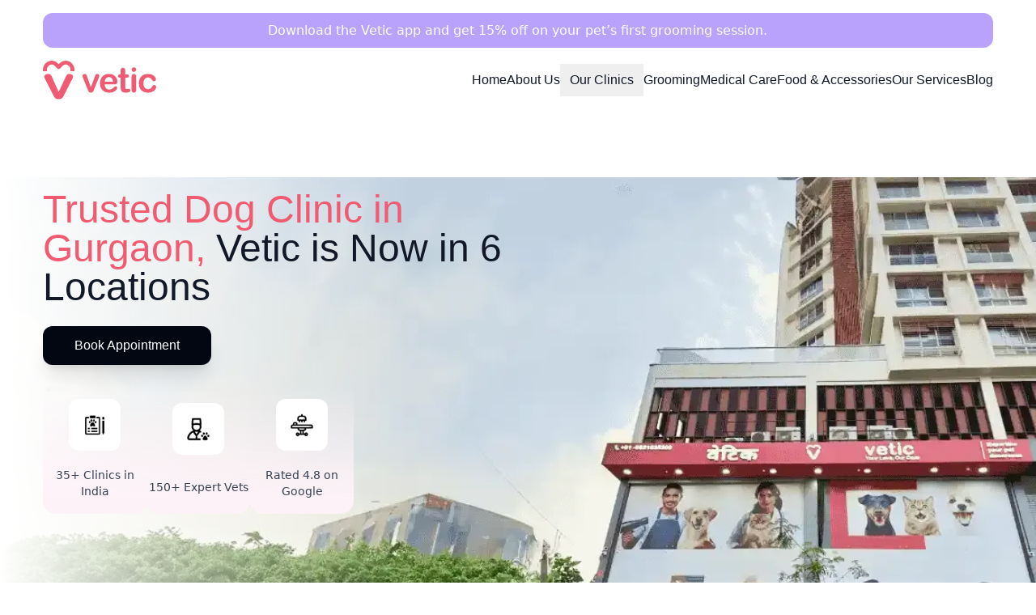

--- FILE ---
content_type: text/html; charset=utf-8
request_url: https://vetic.in/dog-clinic-gurgaon
body_size: 28647
content:
<!DOCTYPE html><html lang="en"> <head><meta charset="UTF-8"><meta name="robots"><meta http-equiv="Permissions-Policy" content="interest-cohort=()"><meta name="viewport" content="width=device-width, initial-scale=1.0, height=device-height, viewport-fit=cover"><meta name="generator" content="Astro v5.16.11"><link rel="icon" href="/favicon.ico" sizes="any"><link rel="icon" type="image/png" sizes="32x32" href="/favicon-32x32.png"><link rel="icon" type="image/png" sizes="16x16" href="/favicon-16x16.png"><link rel="apple-touch-icon" href="/apple-touch-icon.png"><link rel="icon" type="image/svg+xml" href="/VeticLogo.svg"><link rel="canonical" href="https://vetic.in/dog-clinic-gurgaon"><title>Best Dog Clinic in Gurgaon - Health &amp; Wellness  at Vetic Pet Clinic</title><meta name="description" content="Visit Our Expert Dog Clinic In Gurgaon For Complete Health And Wellness Services Including Vaccinations, Grooming, And Specialized Care. Book Appointment Today!"><link rel="stylesheet" href="https://unpkg.com/flickity@2/dist/flickity.min.css"><script type="module" src="/_astrov2/_main_layout.astro_astro_type_script_index_0_lang.D9xLjipW.js"></script><!-- <ViewTransitions /> --><script type="text/partytown" src="/js/sw-register.js"></script><link rel="stylesheet" href="/_astrov2/_slug_pages_.DMtR7QSO.css">
<style>/*! Flickity v3.0.0
https://flickity.metafizzy.co
---------------------------------------------- */.flickity-enabled{position:relative}.flickity-enabled:focus{outline:none}.flickity-viewport{overflow:hidden;position:relative;height:100%;touch-action:pan-y}.flickity-slider{position:absolute;width:100%;height:100%;left:0}.flickity-rtl .flickity-slider{left:unset;right:0}.flickity-enabled.is-draggable{-webkit-tap-highlight-color:transparent;-webkit-user-select:none;-moz-user-select:none;user-select:none}.flickity-enabled.is-draggable .flickity-viewport{cursor:move;cursor:grab}.flickity-enabled.is-draggable .flickity-viewport.is-pointer-down{cursor:grabbing}.flickity-cell{position:absolute;left:0}.flickity-rtl .flickity-cell{left:unset;right:0}.flickity-button{position:absolute;background:#ffffffbf;border:none;color:#333}.flickity-button:hover{background:#fff;cursor:pointer}.flickity-button:focus{outline:none;box-shadow:0 0 0 5px #19f}.flickity-button:active{opacity:.6}.flickity-button:disabled{opacity:.3;cursor:auto;pointer-events:none}.flickity-button-icon{fill:currentColor}.flickity-prev-next-button{top:50%;width:44px;height:44px;border-radius:50%;transform:translateY(-50%)}.flickity-prev-next-button.previous{left:10px}.flickity-prev-next-button.next{right:10px}.flickity-rtl .flickity-prev-next-button.previous{left:auto;right:10px}.flickity-rtl .flickity-prev-next-button.next{right:auto;left:10px}.flickity-prev-next-button .flickity-button-icon{position:absolute;left:20%;top:20%;width:60%;height:60%}.flickity-page-dots{position:absolute;width:100%;bottom:-25px;text-align:center;display:flex;justify-content:center;flex-wrap:wrap}.flickity-rtl .flickity-page-dots{direction:rtl}.flickity-page-dot{display:block;width:10px;height:10px;padding:0;margin:0 8px;background:#33333340;border-radius:50%;cursor:pointer;-webkit-appearance:none;-moz-appearance:none;appearance:none;border:none;text-indent:-9999px;overflow:hidden}.flickity-rtl .flickity-page-dot{text-indent:9999px}.flickity-page-dot:focus{outline:none;box-shadow:0 0 0 5px #19f}.flickity-page-dot.is-selected{background:#333}
</style>
<link rel="stylesheet" href="/_astrov2/about-us.CK00z7w0.css">
<style>.testimonials-bg[data-astro-cid-uz6ewszx]{background-image:url(https://vetic-img.s3.ap-south-1.amazonaws.com/website/Website-Astro/Banner+Image/bgIconM.webp);background-repeat:no-repeat;background-size:cover;background-position:bottom}@media(min-width:768px){.testimonials-bg[data-astro-cid-uz6ewszx]{background-image:url(https://vetic-img.s3.ap-south-1.amazonaws.com/website/Website-Astro/Banner+Image/bgIconD.webp);background-position:bottom}}
.list-container[data-astro-cid-sfjaz7w5]::-webkit-scrollbar{display:none}.list-container[data-astro-cid-sfjaz7w5]{-ms-overflow-style:none;scrollbar-width:none}.step[data-astro-cid-sfjaz7w5].active{font-weight:700;--tw-text-opacity: 1;color:rgb(222 51 78 / var(--tw-text-opacity, 1));opacity:1}.carousel-cell[data-astro-cid-sgkpywz3]{margin-right:10px;width:27%;border-radius:25px;counter-increment:carousel-cell}.carousel-main[data-astro-cid-sgkpywz3] .carousel-cell[data-astro-cid-sgkpywz3].is-nav-selected{background:#101828!important;color:#fff}@media screen and (max-width:800px){.carousel-nav[data-astro-cid-sgkpywz3]{display:block}.carousel-cell[data-astro-cid-sgkpywz3]{margin:0;width:100%}}
[data-astro-cid-p3zbdahk][x-cloak]{display:none!important}
.vetic-services-bg[data-astro-cid-dfdbafyc]{background-image:url(https://vetic-img.s3.ap-south-1.amazonaws.com/website/Website-Astro/Banner+Image/bgIconM.webp);background-repeat:no-repeat;background-size:cover;background-position:top right}@media(min-width:768px){.vetic-services-bg[data-astro-cid-dfdbafyc]{background-image:url(https://vetic-img.s3.ap-south-1.amazonaws.com/website/Website-Astro/Banner+Image/bgIconD.webp);background-position:top right}}
@media(max-width:1023px){.desktop-section[data-astro-cid-5lbzkdsy]{display:none!important;height:0!important;overflow:hidden!important}}@media(min-width:1024px){.mobile-section[data-astro-cid-5lbzkdsy]{display:none!important}}
[data-astro-cid-s5strby4][x-cloak]{display:none!important}.popup-button[data-astro-cid-s5strby4],.close-button[data-astro-cid-s5strby4]{cursor:pointer}
.vetic-services-bg[data-astro-cid-xkbupvp3]{background-image:url(https://vetic-img.s3.ap-south-1.amazonaws.com/website/Website-Astro/Banner+Image/bgIconM.webp);background-repeat:no-repeat;background-size:cover;background-position:top right}@media(min-width:768px){.vetic-services-bg[data-astro-cid-xkbupvp3]{background-image:url(https://vetic-img.s3.ap-south-1.amazonaws.com/website/Website-Astro/Banner+Image/bgIconD.webp);background-position:top right}}
.vetic-infastructure-bg[data-astro-cid-4mwypoww]{background-image:url(https://vetic-img.s3.ap-south-1.amazonaws.com/website/Website-Astro/Banner+Image/bgIconM.webp);background-repeat:no-repeat;background-size:cover;background-position:top right}@media(min-width:768px){.vetic-infastructure-bg[data-astro-cid-4mwypoww]{background-image:url(https://vetic-img.s3.ap-south-1.amazonaws.com/website/Website-Astro/Banner+Image/bgIconD.webp);background-position:top right}}
.bg-pink-theme[data-astro-cid-252xuzti]{background-color:#f05b73}
.vetic-services-bg[data-astro-cid-mdzoxprw]{background-image:url(https://vetic-img.s3.ap-south-1.amazonaws.com/website/Website-Astro/Banner+Image/bgIconM.webp);background-repeat:no-repeat;background-size:cover;background-position:top right}@media(min-width:768px){.vetic-services-bg[data-astro-cid-mdzoxprw]{background-image:url(https://vetic-img.s3.ap-south-1.amazonaws.com/website/Website-Astro/Banner+Image/bgIconD.webp);background-position:top right}}
.pet-love-vetic-bg[data-astro-cid-lfgupclt]{background-image:url(https://vetic-img.s3.ap-south-1.amazonaws.com/website/Website-Astro/Banner+Image/bgIconM.webp);background-repeat:no-repeat;background-size:cover;background-position:top right}@media(min-width:768px){.pet-love-vetic-bg[data-astro-cid-lfgupclt]{background-image:url(https://vetic-img.s3.ap-south-1.amazonaws.com/website/Website-Astro/Banner+Image/bgIconD.webp);background-position:top right}}.carousel-cell[data-astro-cid-cbxjv2uq]{margin-right:14px;counter-increment:carousel-cell}.carousel-main[data-astro-cid-cbxjv2uq] .carousel-cell[data-astro-cid-cbxjv2uq].is-nav-selected{background:#101828!important;color:#fff}.vetic-blogs-bg[data-astro-cid-cbxjv2uq]{background-image:url(https://vetic-img.s3.ap-south-1.amazonaws.com/website/Website-Astro/Banner+Image/bgIconM.webp);background-repeat:no-repeat;background-size:cover;background-position:top right}@media(min-width:768px){.vetic-blogs-bg[data-astro-cid-cbxjv2uq]{background-image:url(https://vetic-img.s3.ap-south-1.amazonaws.com/website/Website-Astro/Banner+Image/bgIconD.webp);background-position:top right}}
</style><script type="module" src="/_astrov2/page.C5bFeOsj.js"></script>
<script>!(function(w,p,f,c){if(!window.crossOriginIsolated && !navigator.serviceWorker) return;c=w[p]=Object.assign(w[p]||{},{"lib":"/~partytown/","debug":false});c[f]=(c[f]||[])})(window,'partytown','forward');/* Partytown 0.11.2 - MIT QwikDev */
const t={preserveBehavior:!1},e=e=>{if("string"==typeof e)return[e,t];const[n,r=t]=e;return[n,{...t,...r}]},n=Object.freeze((t=>{const e=new Set;let n=[];do{Object.getOwnPropertyNames(n).forEach((t=>{"function"==typeof n[t]&&e.add(t)}))}while((n=Object.getPrototypeOf(n))!==Object.prototype);return Array.from(e)})());!function(t,r,o,i,a,s,c,l,d,p,u=t,f){function h(){f||(f=1,"/"==(c=(s.lib||"/~partytown/")+(s.debug?"debug/":""))[0]&&(d=r.querySelectorAll('script[type="text/partytown"]'),i!=t?i.dispatchEvent(new CustomEvent("pt1",{detail:t})):(l=setTimeout(v,(null==s?void 0:s.fallbackTimeout)||1e4),r.addEventListener("pt0",w),a?y(1):o.serviceWorker?o.serviceWorker.register(c+(s.swPath||"partytown-sw.js"),{scope:c}).then((function(t){t.active?y():t.installing&&t.installing.addEventListener("statechange",(function(t){"activated"==t.target.state&&y()}))}),console.error):v())))}function y(e){p=r.createElement(e?"script":"iframe"),t._pttab=Date.now(),e||(p.style.display="block",p.style.width="0",p.style.height="0",p.style.border="0",p.style.visibility="hidden",p.setAttribute("aria-hidden",!0)),p.src=c+"partytown-"+(e?"atomics.js?v=0.11.2":"sandbox-sw.html?"+t._pttab),r.querySelector(s.sandboxParent||"body").appendChild(p)}function v(n,o){for(w(),i==t&&(s.forward||[]).map((function(n){const[r]=e(n);delete t[r.split(".")[0]]})),n=0;n<d.length;n++)(o=r.createElement("script")).innerHTML=d[n].innerHTML,o.nonce=s.nonce,r.head.appendChild(o);p&&p.parentNode.removeChild(p)}function w(){clearTimeout(l)}s=t.partytown||{},i==t&&(s.forward||[]).map((function(r){const[o,{preserveBehavior:i}]=e(r);u=t,o.split(".").map((function(e,r,o){var a;u=u[o[r]]=r+1<o.length?u[o[r]]||(a=o[r+1],n.includes(a)?[]:{}):(()=>{let e=null;if(i){const{methodOrProperty:n,thisObject:r}=((t,e)=>{let n=t;for(let t=0;t<e.length-1;t+=1)n=n[e[t]];return{thisObject:n,methodOrProperty:e.length>0?n[e[e.length-1]]:void 0}})(t,o);"function"==typeof n&&(e=(...t)=>n.apply(r,...t))}return function(){let n;return e&&(n=e(arguments)),(t._ptf=t._ptf||[]).push(o,arguments),n}})()}))})),"complete"==r.readyState?h():(t.addEventListener("DOMContentLoaded",h),t.addEventListener("load",h))}(window,document,navigator,top,window.crossOriginIsolated);;(e=>{e.addEventListener("astro:before-swap",e=>{let r=document.body.querySelector("iframe[src*='/~partytown/']");if(r)e.newDocument.body.append(r)})})(document);</script></head> <body> <div class="mx-auto"> <script src="https://cdn.jsdelivr.net/npm/alpinejs@3.x.x/dist/cdn.min.js" defer></script> <script>
  document.addEventListener("alpine:init", () => {
    Alpine.store("ui", {
      book_now: false,
      book_now_package: false,
      thank_you: false,
      toggleThankYou() {
        this.thank_you = !this.thank_you;
      },
      openBookNow() {
        this.book_now = true;
      },
      closeBookNow() {
        this.book_now = false;
      },
      toggleBookNow() {
        this.book_now = !this.book_now;
        this.book_now_package = false;
      },
      openBookNowPackage() {
        this.book_now_package = true;
      },
      closeBookNowPackage() {
        this.book_now_package = false;
      },
      toggleBookNowPackage() {
        this.book_now_package = !this.book_now_package;
        this.book_now = false;
      },
    });
  });
</script> <style>astro-island,astro-slot,astro-static-slot{display:contents}</style><script>(()=>{var e=async t=>{await(await t())()};(self.Astro||(self.Astro={})).load=e;window.dispatchEvent(new Event("astro:load"));})();</script><script>(()=>{var A=Object.defineProperty;var g=(i,o,a)=>o in i?A(i,o,{enumerable:!0,configurable:!0,writable:!0,value:a}):i[o]=a;var d=(i,o,a)=>g(i,typeof o!="symbol"?o+"":o,a);{let i={0:t=>m(t),1:t=>a(t),2:t=>new RegExp(t),3:t=>new Date(t),4:t=>new Map(a(t)),5:t=>new Set(a(t)),6:t=>BigInt(t),7:t=>new URL(t),8:t=>new Uint8Array(t),9:t=>new Uint16Array(t),10:t=>new Uint32Array(t),11:t=>1/0*t},o=t=>{let[l,e]=t;return l in i?i[l](e):void 0},a=t=>t.map(o),m=t=>typeof t!="object"||t===null?t:Object.fromEntries(Object.entries(t).map(([l,e])=>[l,o(e)]));class y extends HTMLElement{constructor(){super(...arguments);d(this,"Component");d(this,"hydrator");d(this,"hydrate",async()=>{var b;if(!this.hydrator||!this.isConnected)return;let e=(b=this.parentElement)==null?void 0:b.closest("astro-island[ssr]");if(e){e.addEventListener("astro:hydrate",this.hydrate,{once:!0});return}let c=this.querySelectorAll("astro-slot"),n={},h=this.querySelectorAll("template[data-astro-template]");for(let r of h){let s=r.closest(this.tagName);s!=null&&s.isSameNode(this)&&(n[r.getAttribute("data-astro-template")||"default"]=r.innerHTML,r.remove())}for(let r of c){let s=r.closest(this.tagName);s!=null&&s.isSameNode(this)&&(n[r.getAttribute("name")||"default"]=r.innerHTML)}let p;try{p=this.hasAttribute("props")?m(JSON.parse(this.getAttribute("props"))):{}}catch(r){let s=this.getAttribute("component-url")||"<unknown>",v=this.getAttribute("component-export");throw v&&(s+=` (export ${v})`),console.error(`[hydrate] Error parsing props for component ${s}`,this.getAttribute("props"),r),r}let u;await this.hydrator(this)(this.Component,p,n,{client:this.getAttribute("client")}),this.removeAttribute("ssr"),this.dispatchEvent(new CustomEvent("astro:hydrate"))});d(this,"unmount",()=>{this.isConnected||this.dispatchEvent(new CustomEvent("astro:unmount"))})}disconnectedCallback(){document.removeEventListener("astro:after-swap",this.unmount),document.addEventListener("astro:after-swap",this.unmount,{once:!0})}connectedCallback(){if(!this.hasAttribute("await-children")||document.readyState==="interactive"||document.readyState==="complete")this.childrenConnectedCallback();else{let e=()=>{document.removeEventListener("DOMContentLoaded",e),c.disconnect(),this.childrenConnectedCallback()},c=new MutationObserver(()=>{var n;((n=this.lastChild)==null?void 0:n.nodeType)===Node.COMMENT_NODE&&this.lastChild.nodeValue==="astro:end"&&(this.lastChild.remove(),e())});c.observe(this,{childList:!0}),document.addEventListener("DOMContentLoaded",e)}}async childrenConnectedCallback(){let e=this.getAttribute("before-hydration-url");e&&await import(e),this.start()}async start(){let e=JSON.parse(this.getAttribute("opts")),c=this.getAttribute("client");if(Astro[c]===void 0){window.addEventListener(`astro:${c}`,()=>this.start(),{once:!0});return}try{await Astro[c](async()=>{let n=this.getAttribute("renderer-url"),[h,{default:p}]=await Promise.all([import(this.getAttribute("component-url")),n?import(n):()=>()=>{}]),u=this.getAttribute("component-export")||"default";if(!u.includes("."))this.Component=h[u];else{this.Component=h;for(let f of u.split("."))this.Component=this.Component[f]}return this.hydrator=p,this.hydrate},e,this)}catch(n){console.error(`[astro-island] Error hydrating ${this.getAttribute("component-url")}`,n)}}attributeChangedCallback(){this.hydrate()}}d(y,"observedAttributes",["props"]),customElements.get("astro-island")||customElements.define("astro-island",y)}})();</script><astro-island uid="3TqCJ" prefix="r0" component-url="/_astrov2/track_page_view.BPvCO0Pf.js" component-export="default" renderer-url="/_astrov2/client.AE0akZX9.js" props="{}" ssr client="load" opts="{&quot;name&quot;:&quot;TrackPageView&quot;,&quot;value&quot;:true}"></astro-island> <!-- Meta Pixel Code Starts From Here -->  <script>
  if (typeof window !== "undefined") {
    window.addEventListener("load", () => {
      !(function (f, b, e, v, n, t, s) {
        if (f.fbq) return;
        n = f.fbq = function () {
          n.callMethod
            ? n.callMethod.apply(n, arguments)
            : n.queue.push(arguments);
        };
        if (!f._fbq) f._fbq = n;
        n.push = n;
        n.loaded = !0;
        n.version = "2.0";
        n.queue = [];
        t = b.createElement(e);
        t.async = !0;
        t.src = v;
        s = b.getElementsByTagName(e)[0];
        s.parentNode.insertBefore(t, s);
      })(
        window,
        document,
        "script",
        "https://connect.facebook.net/en_US/fbevents.js"
      );
      fbq("init", "520465736757688");
      fbq("track", "PageView");

      // Check if the current page is the thank you page
      const isThankYouPage = window.location.pathname === "/thankyou";
      if (isThankYouPage) {
        fbq("track", "ThankYou");
      }
    });
  }
</script> <noscript> <img class="script_mgtag" src="https://www.facebook.com/tr?id=520465736757688&ev=PageView&noscript=1"> <!-- End Meta Pixel Code --></noscript>   <div class="w-11/12 mx-auto container" data-astro-cid-5vbnfdp6> <a href="https://vetic.sng.link/Awgsc/rjr7/2cek?utm_source=organic&utm_medium=website&utm_campaign=appdownloadbtn" target="_blank" rel="noopener noreferrer" data-astro-cid-5vbnfdp6> <div class="bg-[#B8A2FC] text-white sm:h-[43px] rounded-xl mt-2 sm:mt-4 flex justify-center items-center p-2" data-astro-cid-5vbnfdp6> <!-- Mobile View (Scrolling Text) --> <div class="block sm:hidden overflow-hidden relative w-full" data-astro-cid-5vbnfdp6> <div class="whitespace-nowrap animate-scroll" data-astro-cid-5vbnfdp6> Download the Vetic app and get 15% off on your pet’s first grooming session. </div> </div> <!-- Desktop View (Static Text) --> <span class="hidden sm:block" data-astro-cid-5vbnfdp6>Download the Vetic app and get 15% off on your pet’s first grooming session.</span> </div> </a> </div>  <header x-data="{ showSideMenuBar :  false }" class="px- z-[5] sticky top-0 bg-white" data-astro-cid-vymtr7mj> <nav class="mx-auto w-11/12 container flex items-center justify-between h-20" data-astro-cid-vymtr7mj> <div class="flex justify-center items-center rounded-full" data-astro-cid-vymtr7mj> <a href="/" class="" data-astro-cid-vymtr7mj> <img src="/VeticLogoNew.svg" alt="vetic logo" loading="eager" data-astro-cid-vymtr7mj="true" decoding="async" fetchpriority="auto" width="140" height="7" class> </a> </div> <div class="flex lg:hidden bg-slate-100 p-1 rounded-md" data-astro-cid-vymtr7mj> <button x-on:click="showSideMenuBar = !showSideMenuBar" type="button" class="-m-2.5 inline-flex items-center justify-center rounded-md p-2.5 text-gray-700 bg-grey" data-astro-cid-vymtr7mj> <span class="sr-only" data-astro-cid-vymtr7mj>Open main menu</span> <svg class="h-6 w-6" fill="none" viewBox="0 0 24 24" stroke-width="1.5" stroke="currentColor" aria-hidden="true" data-astro-cid-vymtr7mj> <path stroke-linecap="round" stroke-linejoin="round" d="M3.75 6.75h16.5M3.75 12h16.5m-16.5 5.25h16.5" data-astro-cid-vymtr7mj></path> </svg> </button> </div> <div class="hidden rounded-3xl h-14 items-center lg:flex lg:gap-x-6 text-center" data-astro-cid-vymtr7mj> <a href="/" class="text-md leading-6 font-primaryFont text-gray-900" data-astro-cid-vymtr7mj><span class="transition duration-200 hover:scale-105 hover:font-bold hover:text-md inline-block" data-astro-cid-vymtr7mj>
Home
</span></a> <a href="/about-us" class="text-md leading-6 font-primaryFont text-gray-900" data-astro-cid-vymtr7mj><span class="transition duration-200 hover:scale-105 hover:font-bold hover:text-md inline-block" data-astro-cid-vymtr7mj>
About Us
</span></a> <div class="flex items-center justify-center" data-astro-cid-63th5q7e> <div class="bg-white w-full rounded-xl" data-astro-cid-63th5q7e> <div x-data="{ open: false }" class="inline-flex relative" @mouseenter="open = true" @mouseleave="open = false" data-astro-cid-63th5q7e> <button @click="open = ! open" class="px-3 py-2 text-md leading-6 font-primaryFont bold text-gray-900" data-astro-cid-63th5q7e><span class="transition duration-200 hover:scale-105 hover:font-bold hover:text-md inline-block" data-astro-cid-63th5q7e>
Our Clinics
</span> </button> <div x-cloak x-show="open" @click.away="open = false" class="w-[150px] absolute top-10 left-2 p-2 text-left bg-white border border-gray-200 rounded-lg shadow space-y-2" data-astro-cid-63th5q7e> <a href="/pet-clinic-gurgaon" class="block px-2 py-1 font-secondaryFont cursor-pointer hover:bg-[#ff6982] rounded-lg hover:text-white" data-astro-cid-63th5q7e><div class="flex items-center" data-astro-cid-63th5q7e> <img src="https://vetic-img.s3.ap-south-1.amazonaws.com/website/Website-Astro/navbar_img/gurgaon.webp" alt="gurgaon_img" class="w-6 h-6 inline-block mr-2 rounded-full" data-astro-cid-63th5q7e> <p data-astro-cid-63th5q7e>Gurgaon</p> </div></a> <a href="/pet-clinic-delhi" class="block px-2 py-1 font-secondaryFont cursor-pointer hover:bg-[#ff6982] rounded-lg hover:text-white" data-astro-cid-63th5q7e><div class="flex items-center" data-astro-cid-63th5q7e> <img src="https://vetic-img.s3.ap-south-1.amazonaws.com/website/Website-Astro/navbar_img/delhi.webp" alt="delhi_img" class="w-6 h-6 inline-block mr-2 rounded-full" data-astro-cid-63th5q7e> <p data-astro-cid-63th5q7e>Delhi</p> </div></a> <a href="/pet-clinic-noida" class="block px-2 py-1 font-secondaryFont cursor-pointer hover:bg-[#ff6982] rounded-lg hover:text-white" data-astro-cid-63th5q7e><div class="flex items-center" data-astro-cid-63th5q7e> <img src="https://vetic-img.s3.ap-south-1.amazonaws.com/website/Website-Astro/navbar_img/noida.webp" alt="noida_img" class="w-6 h-6 inline-block mr-2 rounded-full" data-astro-cid-63th5q7e> <p data-astro-cid-63th5q7e>Noida</p> </div></a> <a href="/pet-clinic-ghaziabad" class="block px-2 py-1 font-secondaryFont cursor-pointer hover:bg-[#ff6982] rounded-lg hover:text-white" data-astro-cid-63th5q7e><div class="flex items-center" data-astro-cid-63th5q7e> <img src="https://vetic-img.s3.ap-south-1.amazonaws.com/website/Website-Astro/Footer/ghaziabad.webp" alt="ghaziabad_img" class="w-6 h-6 inline-block mr-2 rounded-full" data-astro-cid-63th5q7e> <p data-astro-cid-63th5q7e>Ghaziabad</p> </div></a> <a href="/pet-clinic-faridabad" class="block px-2 py-1 font-secondaryFont cursor-pointer hover:bg-[#ff6982] rounded-lg hover:text-white" data-astro-cid-63th5q7e><div class="flex items-center" data-astro-cid-63th5q7e> <img src="https://vetic-img.s3.ap-south-1.amazonaws.com/faridabad.png" alt="faridabad_img" class="w-6 h-6 inline-block mr-2 rounded-full" data-astro-cid-63th5q7e> <p data-astro-cid-63th5q7e>Faridabad</p> </div></a> <a href="/pet-clinic-hyderabad" class="block px-2 py-1 font-secondaryFont cursor-pointer hover:bg-[#ff6982] rounded-lg hover:text-white" data-astro-cid-63th5q7e><div class="flex items-center" data-astro-cid-63th5q7e> <img src="https://vetic-img.s3.ap-south-1.amazonaws.com/website/Website-Astro/navbar_img/hyderabad.webp" alt="hyderabad_img" class="w-6 h-6 inline-block mr-2 rounded-full" data-astro-cid-63th5q7e> <p data-astro-cid-63th5q7e>Hyderabad</p> </div></a> <a href="/pet-clinic-mumbai" class="block px-2 py-1 font-secondaryFont cursor-pointer hover:bg-[#ff6982] rounded-lg hover:text-white" data-astro-cid-63th5q7e><div class="flex items-center" data-astro-cid-63th5q7e> <img src="https://vetic-img.s3.ap-south-1.amazonaws.com/website/Website-Astro/navbar_img/hwll2kvgtkntjpvoy8lg.webp" alt="mumbai_img" class="w-6 h-6 inline-block mr-2 rounded-full" data-astro-cid-63th5q7e> <p data-astro-cid-63th5q7e>Mumbai</p> </div></a> <a href="/pet-clinic-bengaluru" class="block px-2 py-1 font-secondaryFont cursor-pointer hover:bg-[#ff6982] rounded-lg hover:text-white" data-astro-cid-63th5q7e><div class="flex items-center" data-astro-cid-63th5q7e> <img src="https://vetic-img.s3.ap-south-1.amazonaws.com/website/Website-Astro/navbar_img/bengaluru.webp" alt="bengaluru_img" class="w-6 h-6 inline-block mr-2 rounded-full" data-astro-cid-63th5q7e> <p data-astro-cid-63th5q7e>Bengaluru</p> </div></a> <a href="/pet-clinic-pune" class="block px-2 py-1 font-secondaryFont cursor-pointer hover:bg-[#ff6982] rounded-lg hover:text-white" data-astro-cid-63th5q7e><div class="flex items-center" data-astro-cid-63th5q7e> <img src="https://vetic-img.s3.ap-south-1.amazonaws.com/website/Website-Astro/navbar_img/pune.webp" alt="pune_img" class="w-6 h-6 inline-block mr-2 rounded-full" data-astro-cid-63th5q7e> <p data-astro-cid-63th5q7e>Pune</p> </div></a> <a href="/pet-clinic-kolkata" class="block px-2 py-1 font-secondaryFont cursor-pointer hover:bg-[#ff6982] rounded-lg hover:text-white" data-astro-cid-63th5q7e><div class="flex items-center" data-astro-cid-63th5q7e> <img src="https://vetic-img.s3.ap-south-1.amazonaws.com/website/Website-Astro/navbar_img/Kolkataimage.jpeg" alt="kolkata_img" class="w-6 h-6 inline-block mr-2 rounded-full" data-astro-cid-63th5q7e> <p data-astro-cid-63th5q7e>Kolkata</p> </div></a> <a href="/pet-clinic-chennai" class="block px-2 py-1 font-secondaryFont cursor-pointer hover:bg-[#ff6982] rounded-lg hover:text-white" data-astro-cid-63th5q7e><div class="flex items-center" data-astro-cid-63th5q7e> <img src="https://vetic-img.s3.ap-south-1.amazonaws.com/website/Website-Astro/Footer/chennai_img+(1)_11zon_11zon_11zon_11zon.webp" alt="chennai_img" class="w-6 h-6 inline-block mr-2 rounded-full" data-astro-cid-63th5q7e> <p data-astro-cid-63th5q7e>Chennai</p> </div></a> </div> </div> </div> </div> <a href="/pet-grooming-near-me" class="text-md leading-6 font-primaryFont text-gray-900" data-astro-cid-vymtr7mj><span class="transition duration-200 hover:scale-105 hover:font-bold hover:text-md inline-block" data-astro-cid-vymtr7mj>
Grooming
</span></a> <a href="/pet-consultation-near-me" class="text-md leading-6 font-primaryFont text-gray-900" data-astro-cid-vymtr7mj><span class="transition duration-200 hover:scale-105 hover:font-bold hover:text-md inline-block" data-astro-cid-vymtr7mj>
Medical Care
</span></a> <a href="/pet-food-accessories" class="text-md leading-6 font-primaryFont text-gray-900" data-astro-cid-vymtr7mj><span class="transition duration-200 hover:scale-105 hover:font-bold hover:text-md inline-block" data-astro-cid-vymtr7mj>
Food & Accessories
</span></a> <a href="/our-services" class="text-md leading-6 font-primaryFont text-gray-900" data-astro-cid-vymtr7mj><span class="transition duration-200 hover:scale-105 hover:font-bold hover:text-md inline-block" data-astro-cid-vymtr7mj>
Our Services
</span></a> <a href="https://vetic.in/blog/" target="_blank" class="text-md leading-6 font-primaryFont text-gray-900" data-astro-cid-vymtr7mj><span class="transition duration-200 hover:scale-105 hover:font-bold hover:text-md inline-block" data-astro-cid-vymtr7mj>
Blog
</span></a> <!-- New Dropdown component --> </div> <!-- Mobile menu, show/hide based on menu open state. --> <div x-show="showSideMenuBar" x-cloak class="lg:hidden" role="dialog" aria-modal="true" data-astro-cid-vymtr7mj> <!-- Background backdrop, show/hide based on slide-over state. --> <div class="fixed inset-0 border-2 z-50" data-astro-cid-vymtr7mj></div> <div class="fixed inset-y-0 right-0 z-50 w-full overflow-y-auto bg-white px-4 py-4 sm:max-w-sm sm:ring-1 sm:ring-gray-900/10" data-astro-cid-vymtr7mj> <div class="flex items-center justify-between" data-astro-cid-vymtr7mj> <a href="#" class="-m-1.5 p-1.5" data-astro-cid-vymtr7mj> <span class="sr-only" data-astro-cid-vymtr7mj>Vetic Logo</span> <img src="https://vetic-img.s3.ap-south-1.amazonaws.com/website/Website-Astro/Footer/LogoandLocation.webp" alt="vetic logo" data-astro-cid-vymtr7mj="true" loading="lazy" decoding="async" fetchpriority="auto" width="140" height="7" class> </a> <button x-cloak x-transition x-on:click="showSideMenuBar = !showSideMenuBar" type="button" class="rounded-md m-2 p-1 text-gray-700 bg-slate-100" data-astro-cid-vymtr7mj> <span class="sr-only" data-astro-cid-vymtr7mj>Close menu</span> <svg class="h-6 w-6" fill="none" viewBox="0 0 24 24" stroke-width="1.5" stroke="currentColor" aria-hidden="true" data-astro-cid-vymtr7mj> <path stroke-linecap="round" stroke-linejoin="round" d="M6 18L18 6M6 6l12 12" data-astro-cid-vymtr7mj></path> </svg> </button> </div> <div class="mt-6 flow-root" data-astro-cid-vymtr7mj> <div class="-my-6 divide-y divide-gray-500/10" data-astro-cid-vymtr7mj> <div class="space-y-2 py-2 px-4" data-astro-cid-vymtr7mj> <a href="/" class="-mx-3 block rounded-lg px-3 py-2 text-base font-semibold leading-7 text-gray-900 hover:bg-gray-50" data-astro-cid-vymtr7mj>Home</a> <a href="/about-us" class="-mx-3 block rounded-lg px-3 py-2 text-base font-semibold leading-7 text-gray-900 hover:bg-gray-50" data-astro-cid-vymtr7mj>About Us</a> <div x-data="{ open: false }" class="relative"> <button @mouseenter="open = true" @mouseleave="open = false" class="-mx-3 block rounded-lg px-3 py-2 text-base font-semibold leading-7 text-gray-900 hover:bg-slate-200">
Our Clinics
</button> <div x-show="open" @mouseenter="open = true" @mouseleave="open = false" class="absolute z-10 mt-2 w-48 bg-white rounded-lg shadow-lg border border-gray-300"> <a href="/pet-clinic-gurgaon" class="block px-4 py-2 text-gray-700 hover:bg-slate-100"> <div class="flex items-center"> <img src="https://vetic-img.s3.ap-south-1.amazonaws.com/website/Website-Astro/navbar_img/gurgaon.webp" alt="gurgaon_img" class="w-6 h-6 inline-block mr-2 rounded-full"> <p>Gurgaon</p> </div> </a> <a href="/pet-clinic-delhi" class="block px-4 py-2 text-gray-700 hover:bg-slate-100"> <div class="flex items-center"> <img src="https://vetic-img.s3.ap-south-1.amazonaws.com/website/Website-Astro/navbar_img/delhi.webp" alt="delhi_img" class="w-6 h-6 inline-block mr-2 rounded-full"> <p>Delhi</p> </div> </a> <a href="/pet-clinic-noida" class="block px-4 py-2 text-gray-700 hover:bg-slate-100"> <div class="flex items-center"> <img src="https://vetic-img.s3.ap-south-1.amazonaws.com/website/Website-Astro/navbar_img/noida.webp" alt="noida_img" class="w-6 h-6 inline-block mr-2 rounded-full"> <p>Noida</p> </div> </a> <a href="/pet-clinic-ghaziabad" class="block px-4 py-2 text-gray-700 hover:bg-slate-100"> <div class="flex items-center"> <img src="https://vetic-img.s3.ap-south-1.amazonaws.com/website/Website-Astro/navbar_img/ghaziabad.webp" alt="ghaziabad_img" class="w-6 h-6 inline-block mr-2 rounded-full"> <p>Ghaziabad</p> </div> </a> <a href="/pet-clinic-faridabad" class="block px-4 py-2 text-gray-700 hover:bg-slate-100"> <div class="flex items-center"> <img src="https://vetic-img.s3.ap-south-1.amazonaws.com/website/Website-Astro/navbar_img/faridabad.webp" alt="faridabad_img" class="w-6 h-6 inline-block mr-2 rounded-full"> <p>Faridabad</p> </div> </a> <a href="/pet-clinic-hyderabad" class="block px-4 py-2 text-gray-700 hover:bg-slate-100"> <div class="flex items-center"> <img src="https://vetic-img.s3.ap-south-1.amazonaws.com/website/Website-Astro/navbar_img/hyderabad.webp" alt="hyderabad_img" class="w-6 h-6 inline-block mr-2 rounded-full"> <p>Hyderabad</p> </div> </a> <a href="/pet-clinic-mumbai" class="block px-4 py-2 text-gray-700 hover:bg-slate-100"> <div class="flex items-center"> <img src="https://vetic-img.s3.ap-south-1.amazonaws.com/website/Website-Astro/navbar_img/hwll2kvgtkntjpvoy8lg.webp" alt="mumbai_img" class="w-6 h-6 inline-block mr-2 rounded-full"> <p>Mumbai</p> </div> </a> <a href="/pet-clinic-bengaluru" class="block px-4 py-2 text-gray-700 hover:bg-slate-100"> <div class="flex items-center"> <img src="https://vetic-img.s3.ap-south-1.amazonaws.com/website/Website-Astro/navbar_img/bengaluru.webp" alt="bengaluru_img" class="w-6 h-6 inline-block mr-2 rounded-full"> <p>Bengaluru</p> </div> </a> <a href="/pet-clinic-pune" class="block px-4 py-2 text-gray-700 hover:bg-slate-100"> <div class="flex items-center"> <img src="https://vetic-img.s3.ap-south-1.amazonaws.com/website/Website-Astro/navbar_img/pune.webp" alt="pune_img" class="w-6 h-6 inline-block mr-2 rounded-full"> <p>Pune</p> </div> </a> <a href="/pet-clinic-kolkata" class="block px-4 py-2 text-gray-700 hover:bg-slate-100"> <div class="flex items-center"> <img src="https://vetic-img.s3.ap-south-1.amazonaws.com/website/Website-Astro/navbar_img/Kolkataimage.jpeg" alt="kolkata_img" class="w-6 h-6 inline-block mr-2 rounded-full"> <p>Kolkata</p> </div> </a> <a href="/pet-clinic-chennai" class="block px-4 py-2 text-gray-700 hover:bg-slate-100"> <div class="flex items-center"> <img src="https://vetic-img.s3.ap-south-1.amazonaws.com/website/Website-Astro/Footer/chennai_img+(1)_11zon_11zon_11zon_11zon.webp" alt="chennai_img" class="w-6 h-6 inline-block mr-2 rounded-full"> <p>Chennai</p> </div> </a> </div> </div> <a href="/pet-grooming-near-me" class="-mx-3 block rounded-lg px-3 py-2 text-base font-semibold leading-7 text-gray-900 hover:bg-gray-50" data-astro-cid-vymtr7mj>Grooming</a> <a href="/pet-consultation-near-me" class="-mx-3 block rounded-lg px-3 py-2 text-base font-semibold leading-7 text-gray-900 hover:bg-gray-50" data-astro-cid-vymtr7mj>
Medical Care</a> <a href="/pet-food-accessories" class="-mx-3 block rounded-lg px-3 py-2 text-base font-semibold leading-7 text-gray-900 hover:bg-gray-50" data-astro-cid-vymtr7mj>Food & Accessories</a> <a href="/our-services" class="-mx-3 block rounded-lg px-3 py-2 text-base font-semibold leading-7 text-gray-900 hover:bg-gray-50" data-astro-cid-vymtr7mj>Our Services</a> <a href="https://vetic.in/blog/" target="_blank" class="-mx-3 block rounded-lg px-3 py-2 text-base font-semibold leading-7 text-gray-900 hover:bg-gray-50" data-astro-cid-vymtr7mj>Blog</a> </div> </div> </div> </div> </div> <!-- Add CallNowButton here, outside of any conditional rendering --> </nav> <div class="lg:hidden fixed bottom-4 right-5 z-50" data-astro-cid-vymtr7mj> <a class="floating-bottom-call-btn" x-data="{variant: 'floating'}" x-on:scroll.window="window.scrollY > 0" href="tel:8929043121" aria-label="Call Now"> <button type="button" aria-label="Call Now" x-bind:class="{
      'tracking-button rounded-md bg-[#000000] px-3.5 py-2.5 text-sm sm:text-lg sm:px-6 font-semibold text-white shadow-sm hover:bg-950-700 focus-visible:outline focus-visible:outline-2 focus-visible:outline-offset-2 focus-visible:outline-[#000000] flex items-center gap-2': variant === 'button',
      'tracking-button fixed bottom-24 right-4 sm:hidden rounded-full p-4 flex justify-center items-center flex-col bg-green-600 text-white': variant === 'floating'
    }"> <!-- Text Button Variant --> <span x-show="variant === 'button'" class="flex items-center gap-2"> <!-- Call Icon --> <svg xmlns="http://www.w3.org/2000/svg" class="w-4 h-4" viewBox="0 0 24 24" fill="currentColor" aria-hidden="true"> <path fill-rule="evenodd" d="M1.5 4.5a3 3 0 0 1 3-3h1.372c.86 0 1.61.586 1.819 1.42l1.105 4.423a1.875 1.875 0 0 1-.694 1.955l-1.293.97c-.135.101-.164.249-.126.352a11.285 11.285 0 0 0 6.697 6.697c.103.038.25.009.352-.126l.97-1.293a1.875 1.875 0 0 1 1.955-.694l4.423 1.105c.834.209 1.42.959 1.42 1.82V19.5a3 3 0 0 1-3 3h-2.25C8.552 22.5 1.5 15.448 1.5 6.75V4.5Z" clip-rule="evenodd"></path> </svg>
Call Now
</span> <!-- Floating Button Variant --> <span x-show="variant === 'floating'" class="w-6 h-6 text-white"> <svg xmlns="http://www.w3.org/2000/svg" viewBox="0 0 24 24" fill="currentColor" aria-hidden="true"> <path fill-rule="evenodd" d="M1.5 4.5a3 3 0 0 1 3-3h1.372c.86 0 1.61.586 1.819 1.42l1.105 4.423a1.875 1.875 0 0 1-.694 1.955l-1.293.97c-.135.101-.164.249-.126.352a11.285 11.285 0 0 0 6.697 6.697c.103.038.25.009.352-.126l.97-1.293a1.875 1.875 0 0 1 1.955-.694l4.423 1.105c.834.209 1.42.959 1.42 1.82V19.5a3 3 0 0 1-3 3h-2.25C8.552 22.5 1.5 15.448 1.5 6.75V4.5Z" clip-rule="evenodd"></path> </svg> </span> </button> </a> </div> <div class="z-50" data-astro-cid-vymtr7mj> <!-- Include Alpine.js --><script defer src="https://cdn.jsdelivr.net/npm/alpinejs@3.x.x/dist/cdn.min.js"></script><div x-data="{ 
    isScrolled: false,
    isOpen: true,
    checkScroll() {
      const scrollPosition = window.scrollY;
      const totalHeight = document.documentElement.scrollHeight - window.innerHeight;
      const scrollPercentage = (scrollPosition / totalHeight) * 100;
      
      if (scrollPercentage >= 70) {
        this.isScrolled = true;
      }
    },
    closePopup() {
      this.isOpen = false;
      localStorage.setItem('popupClosed', 'true');
    }
  }" x-init="
    // Wait for Alpine to be fully initialized
    setTimeout(() => {
      window.addEventListener('scroll', () => {
        requestAnimationFrame(() => {
          checkScroll();
        });
      });
    }, 0);
  " data-astro-cid-ngmyvbxf> <!-- Overlay --> <div x-show="isScrolled && isOpen" x-cloak x-transition:enter="transition ease-out duration-300" x-transition:enter-start="opacity-0" x-transition:enter-end="opacity-100" x-transition:leave="transition ease-in duration-200" x-transition:leave-start="opacity-100" x-transition:leave-end="opacity-0" class="fixed inset-0 overlay z-40" @click="closePopup()" data-astro-cid-ngmyvbxf></div> <!-- Popup --> <div x-show="isScrolled && isOpen" x-cloak x-transition:enter="transition ease-out duration-300" x-transition:enter-start="opacity-0 transform scale-95" x-transition:enter-end="opacity-100 transform scale-100" x-transition:leave="transition ease-in duration-200" x-transition:leave-start="opacity-100 transform scale-100" x-transition:leave-end="opacity-0 transform scale-95" class="fixed top-1/2 left-1/2 -translate-x-1/2 -translate-y-1/2 z-50 bg-white p-4 sm:p-6 w-[90%] max-w-md rounded-lg shadow-xl" data-astro-cid-ngmyvbxf> <div class="relative mt-4" data-astro-cid-ngmyvbxf> <!-- Close Button --> <button @click="closePopup()" class="close-button absolute -top-6 -right-3 w-7 h-7 bg-gray-200 rounded-full flex items-center justify-center text-gray-600 hover:bg-gray-300" data-astro-cid-ngmyvbxf> <span class="text-lg" data-astro-cid-ngmyvbxf>&times;</span> </button> <div class="text-center" data-astro-cid-ngmyvbxf> <h3 class="text-lg font-medium text-zinc-900" data-astro-cid-ngmyvbxf>
Looking for Advanced, Human-Grade Care for Your Pet?
</h3> </div> <div class="flex flex-col gap-4" data-astro-cid-ngmyvbxf> <div class="popup_btn bg-white text-center text-md rounded-md" data-astro-cid-ngmyvbxf> <astro-island uid="Z1g10D9" prefix="r1" component-url="/_astrov2/BookNowForms.BUehlsdZ.js" component-export="default" renderer-url="/_astrov2/client.AE0akZX9.js" props="{&quot;inSideModal&quot;:[0,true],&quot;location&quot;:[0,&quot;gurgaon&quot;],&quot;data-astro-cid-ngmyvbxf&quot;:[0,true]}" ssr client="load" opts="{&quot;name&quot;:&quot;BookNowForm&quot;,&quot;value&quot;:true}" await-children><div class="px-2"><form class=" "><div class="mb-4 lg:mb-6"><label class="block text-sm font-secondaryFont lg:mb-2 font-medium text-zinc-700">Your Name</label><input type="text" placeholder="Fullname" name="fullname" class="mt-1 block w-full px-3 py-2 lg:py-3 border border-zinc-300 rounded-md shadow-sm focus:outline-none focus:ring-indigo-500 focus:border-indigo-500 sm:text-sm" required="" value=""/></div><div class="mb-4 lg:mb-6"><label class="block text-sm font-secondaryFont lg:mb-2 font-medium text-zinc-700">Phone Number</label><input type="text" placeholder="Phone Number" name="phoneNumber" class="mt-1 block w-full px-3 py-2 lg:py-3 border border-zinc-300 rounded-md shadow-sm focus:outline-none focus:ring-indigo-500 focus:border-indigo-500 sm:text-sm" required="" value=""/></div><button type="submit" class="bg-buttonColor cursor-not-allowed w-full book-now-form-button tracking-button flex items-center justify-center font-secondaryFont px-6 py-2 text-md border border-transparent text-base font-normal rounded-xl text-white "><svg xmlns="http://www.w3.org/2000/svg" viewBox="0 0 24 24" class=" w-4 h-4 mr-3 text-white"><path fill="currentColor" fill-rule="evenodd" d="M14.615 1.595a.75.75 0 0 1 .359.852L12.982 9.75h7.268a.75.75 0 0 1 .548 1.262l-10.5 11.25a.75.75 0 0 1-1.272-.71l1.992-7.302H3.75a.75.75 0 0 1-.548-1.262l10.5-11.25a.75.75 0 0 1 .913-.143Z" clip-rule="evenodd"></path></svg>Book Appointment</button><div class="flex justify-center items-center font-bricolage font-light text-xs mt-2">4.9<svg xmlns="http://www.w3.org/2000/svg" viewBox="0 0 24 24" fill="currentColor" class="h-3 w-3 mr-1 text-yellow-400"><path fill-rule="evenodd" d="M10.788 3.21c.448-1.077 1.976-1.077 2.424 0l2.082 5.006 5.404.434c1.164.093 1.636 1.545.749 2.305l-4.117 3.527 1.257 5.273c.271 1.136-.964 2.033-1.96 1.425L12 18.354 7.373 21.18c-.996.608-2.231-.29-1.96-1.425l1.257-5.273-4.117-3.527c-.887-.76-.415-2.212.749-2.305l5.404-.434 2.082-5.005Z" clip-rule="evenodd"></path></svg>in<!-- --> <svg xmlns="http://www.w3.org/2000/svg" x="0px" y="0px" viewBox="0 0 48 48" class="w-3 h-3 mx-1"><path fill="#FFC107" d="M43.611,20.083H42V20H24v8h11.303c-1.649,4.657-6.08,8-11.303,8c-6.627,0-12-5.373-12-12c0-6.627,5.373-12,12-12c3.059,0,5.842,1.154,7.961,3.039l5.657-5.657C34.046,6.053,29.268,4,24,4C12.955,4,4,12.955,4,24c0,11.045,8.955,20,20,20c11.045,0,20-8.955,20-20C44,22.659,43.862,21.35,43.611,20.083z"></path><path fill="#FF3D00" d="M6.306,14.691l6.571,4.819C14.655,15.108,18.961,12,24,12c3.059,0,5.842,1.154,7.961,3.039l5.657-5.657C34.046,6.053,29.268,4,24,4C16.318,4,9.656,8.337,6.306,14.691z"></path><path fill="#4CAF50" d="M24,44c5.166,0,9.86-1.977,13.409-5.192l-6.19-5.238C29.211,35.091,26.715,36,24,36c-5.202,0-9.619-3.317-11.283-7.946l-6.522,5.025C9.505,39.556,16.227,44,24,44z"></path><path fill="#1976D2" d="M43.611,20.083H42V20H24v8h11.303c-0.792,2.237-2.231,4.166-4.087,5.571c0.001-0.001,0.002-0.001,0.003-0.002l6.19,5.238C36.971,39.205,44,34,44,24C44,22.659,43.862,21.35,43.611,20.083z"></path></svg>Ratings | 125K+ Happy Pet Parents</div></form></div><!--astro:end--></astro-island> </div> </div> </div> </div> </div> </div> </header> <script src="https://cdn.jsdelivr.net/npm/alpinejs@3.x.x/dist/cdn.min.js" defer></script> <script></script> <!-- SINGLE H1 Tag for SEO --><h1 class="sr-only" data-astro-cid-5lbzkdsy> <span data-astro-cid-5lbzkdsy>Trusted Dog Clinic in Gurgaon, </span>Vetic is Now in 6 Locations </h1> <!-- Desktop Screen --> <section class="desktop-section py-20 relative hidden lg:block min-h-[600px] w-full" data-astro-cid-5lbzkdsy> <img src="https://vetic-img.s3.ap-south-1.amazonaws.com/website/Website-Astro/clinic_page/banner_image/Clinics_banner_desktop.webp" alt="Hero_background_image" loading="eager" fetchpriority="high" decoding="async" data-astro-cid-5lbzkdsy="true" width="1920" height="1080" class="absolute inset-0 w-full h-full object-cover"> <div style="position:absolute;top:0;left:0;width:40%;height:100%;background-image:linear-gradient(to right, white, transparent);z-index:0" data-astro-cid-5lbzkdsy></div> <div style="position:relative;z-index:0" data-astro-cid-5lbzkdsy> <div class="container w-11/12 mx-auto py-4 flex flex-col md:flex-row items-center justify-between" data-astro-cid-5lbzkdsy> <div class="text-center md:text-left md:w-1/2 space-y-6" data-astro-cid-5lbzkdsy>  <div class="text-5xl text-gray-900 font-primaryFont" data-astro-cid-5lbzkdsy> <span class="text-primaryFontColor" data-astro-cid-5lbzkdsy>Trusted Dog Clinic in Gurgaon, </span> Vetic is Now in 6 Locations </div> <h2 class="text-xl text-gray-700 font-secondaryFont" data-astro-cid-5lbzkdsy>  <span class="text-primaryFontColor font-semibold" data-astro-cid-5lbzkdsy></span>  <span class="text-primaryFontColor font-semibold" data-astro-cid-5lbzkdsy></span> </h2> <div class="mt-12 flex flex-wrap items-center gap-10" data-astro-cid-5lbzkdsy> <!-- Alpine popup --><div x-data="{ isOpen: false }" class="popup-container" data-astro-cid-s5strby4> <!-- Trigger button --> <div class="popup-button bg-gray-950 text-white text-center w-52 py-3 rounded-xl font-primaryFont transition-transform duration-200 ease-in-out transform hover:scale-105 cursor-pointer shadow-xl tracking-button" @click="isOpen = true" data-astro-cid-s5strby4> Book Appointment </div> <!-- Backdrop + Modal --> <template x-teleport="body" data-astro-cid-s5strby4> <div x-show="isOpen" x-transition x-cloak class="popup fixed inset-0 flex items-center justify-center bg-black bg-opacity-50 z-[9999] " @click.self="isOpen = false" data-astro-cid-s5strby4> <div class="popup-content bg-white p-6 rounded-lg relative w-full max-w-md " @click.stop data-astro-cid-s5strby4> <button class="close-button absolute top-2 right-4 text-2xl rounded-full bg-grey-500" @click="isOpen = false" data-astro-cid-s5strby4>&times;</button> <h3 class="text-lg font-medium text-center text-zinc-900 mb-2 mt-4" data-astro-cid-s5strby4>
Looking for Advanced, Human-Grade Care for Your Pet?
</h3> <div class="mt-2 py-3 mb-2" data-astro-cid-s5strby4> <astro-island uid="26a1LE" prefix="r2" component-url="/_astrov2/BookNowForms.BUehlsdZ.js" component-export="default" renderer-url="/_astrov2/client.AE0akZX9.js" props="{&quot;inSideModal&quot;:[0,true],&quot;location&quot;:[0],&quot;data-astro-cid-s5strby4&quot;:[0,true]}" ssr client="load" opts="{&quot;name&quot;:&quot;BookNowForm&quot;,&quot;value&quot;:true}" await-children><div class="px-2"><form class=" "><div class="mb-4 lg:mb-6"><label class="block text-sm font-secondaryFont lg:mb-2 font-medium text-zinc-700">Your Name</label><input type="text" placeholder="Fullname" name="fullname" class="mt-1 block w-full px-3 py-2 lg:py-3 border border-zinc-300 rounded-md shadow-sm focus:outline-none focus:ring-indigo-500 focus:border-indigo-500 sm:text-sm" required="" value=""/></div><div class="mb-4 lg:mb-6"><label class="block text-sm font-secondaryFont lg:mb-2 font-medium text-zinc-700">Phone Number</label><input type="text" placeholder="Phone Number" name="phoneNumber" class="mt-1 block w-full px-3 py-2 lg:py-3 border border-zinc-300 rounded-md shadow-sm focus:outline-none focus:ring-indigo-500 focus:border-indigo-500 sm:text-sm" required="" value=""/></div><button type="submit" class="bg-buttonColor cursor-not-allowed w-full book-now-form-button tracking-button flex items-center justify-center font-secondaryFont px-6 py-2 text-md border border-transparent text-base font-normal rounded-xl text-white "><svg xmlns="http://www.w3.org/2000/svg" viewBox="0 0 24 24" class=" w-4 h-4 mr-3 text-white"><path fill="currentColor" fill-rule="evenodd" d="M14.615 1.595a.75.75 0 0 1 .359.852L12.982 9.75h7.268a.75.75 0 0 1 .548 1.262l-10.5 11.25a.75.75 0 0 1-1.272-.71l1.992-7.302H3.75a.75.75 0 0 1-.548-1.262l10.5-11.25a.75.75 0 0 1 .913-.143Z" clip-rule="evenodd"></path></svg>Book Appointment</button><div class="flex justify-center items-center font-bricolage font-light text-xs mt-2">4.9<svg xmlns="http://www.w3.org/2000/svg" viewBox="0 0 24 24" fill="currentColor" class="h-3 w-3 mr-1 text-yellow-400"><path fill-rule="evenodd" d="M10.788 3.21c.448-1.077 1.976-1.077 2.424 0l2.082 5.006 5.404.434c1.164.093 1.636 1.545.749 2.305l-4.117 3.527 1.257 5.273c.271 1.136-.964 2.033-1.96 1.425L12 18.354 7.373 21.18c-.996.608-2.231-.29-1.96-1.425l1.257-5.273-4.117-3.527c-.887-.76-.415-2.212.749-2.305l5.404-.434 2.082-5.005Z" clip-rule="evenodd"></path></svg>in<!-- --> <svg xmlns="http://www.w3.org/2000/svg" x="0px" y="0px" viewBox="0 0 48 48" class="w-3 h-3 mx-1"><path fill="#FFC107" d="M43.611,20.083H42V20H24v8h11.303c-1.649,4.657-6.08,8-11.303,8c-6.627,0-12-5.373-12-12c0-6.627,5.373-12,12-12c3.059,0,5.842,1.154,7.961,3.039l5.657-5.657C34.046,6.053,29.268,4,24,4C12.955,4,4,12.955,4,24c0,11.045,8.955,20,20,20c11.045,0,20-8.955,20-20C44,22.659,43.862,21.35,43.611,20.083z"></path><path fill="#FF3D00" d="M6.306,14.691l6.571,4.819C14.655,15.108,18.961,12,24,12c3.059,0,5.842,1.154,7.961,3.039l5.657-5.657C34.046,6.053,29.268,4,24,4C16.318,4,9.656,8.337,6.306,14.691z"></path><path fill="#4CAF50" d="M24,44c5.166,0,9.86-1.977,13.409-5.192l-6.19-5.238C29.211,35.091,26.715,36,24,36c-5.202,0-9.619-3.317-11.283-7.946l-6.522,5.025C9.505,39.556,16.227,44,24,44z"></path><path fill="#1976D2" d="M43.611,20.083H42V20H24v8h11.303c-0.792,2.237-2.231,4.166-4.087,5.571c0.001-0.001,0.002-0.001,0.003-0.002l6.19,5.238C36.971,39.205,44,34,44,24C44,22.659,43.862,21.35,43.611,20.083z"></path></svg>Ratings | 125K+ Happy Pet Parents</div></form></div><!--astro:end--></astro-island> </div> </div> </div> </template> </div>  </div>  <div class="mt-12 flex flex-wrap items-center gap-4" data-astro-cid-5lbzkdsy> <a data-astro-cid-5lbzkdsy> <div class="grid place-items-center w-32 h-40 rounded-2xl py-2 text-center bg-gradient-to-t from-pink-50 from-10% cursor-pointer transition hover:shadow-lg hover:-translate-y-1" data-astro-cid-5lbzkdsy> <div class="bg-white rounded-xl grid place-items-center w-16 h-16" data-astro-cid-5lbzkdsy> <img src="https://vetic-img.s3.ap-south-1.amazonaws.com/website/Website-Astro/home_page_image/uspIcons/homePageUsp1.webp" alt="Pet_clinic_usp" loading="eager" data-astro-cid-5lbzkdsy="true" decoding="async" fetchpriority="auto" width="40" height="40"> </div> <p class="text-sm text-gray-700" data-astro-cid-5lbzkdsy>35+ Clinics in India</p> </div> </a><a data-astro-cid-5lbzkdsy> <div class="grid place-items-center w-32 h-40 rounded-2xl py-2 text-center bg-gradient-to-t from-pink-50 from-10% cursor-pointer transition hover:shadow-lg hover:-translate-y-1" data-astro-cid-5lbzkdsy> <div class="bg-white rounded-xl grid place-items-center w-16 h-16" data-astro-cid-5lbzkdsy> <img src="https://vetic-img.s3.ap-south-1.amazonaws.com/website/Website-Astro/home_page_image/uspIcons/homePageUsp2.webp" alt="Pet_clinic_usp" loading="eager" data-astro-cid-5lbzkdsy="true" decoding="async" fetchpriority="auto" width="40" height="40"> </div> <p class="text-sm text-gray-700" data-astro-cid-5lbzkdsy>150+ Expert Vets</p> </div> </a><a data-astro-cid-5lbzkdsy> <div class="grid place-items-center w-32 h-40 rounded-2xl py-2 text-center bg-gradient-to-t from-pink-50 from-10% cursor-pointer transition hover:shadow-lg hover:-translate-y-1" data-astro-cid-5lbzkdsy> <div class="bg-white rounded-xl grid place-items-center w-16 h-16" data-astro-cid-5lbzkdsy> <img src="https://vetic-img.s3.ap-south-1.amazonaws.com/website/Website-Astro/home_page_image/uspIcons/homePageUsp3.webp" alt="Pet_clinic_usp" loading="eager" data-astro-cid-5lbzkdsy="true" decoding="async" fetchpriority="auto" width="40" height="40"> </div> <p class="text-sm text-gray-700" data-astro-cid-5lbzkdsy>Rated 4.8 on Google</p> </div> </a> </div> </div> </div> </div> </section> <!-- Mobile Screen --> <section class="mobile-section bg-gradient-to-t from-primaryColor border-primaryColor block lg:hidden min-h-[500px] w-full" data-astro-cid-5lbzkdsy> <div class="container" data-astro-cid-5lbzkdsy> <div class="w-11/12 mx-auto" data-astro-cid-5lbzkdsy>  <div class="text-2xl sm:text-4xl font-primaryFont font-semibold text-gray-900" data-astro-cid-5lbzkdsy> <span class="text-primaryFontColor" data-astro-cid-5lbzkdsy>Trusted Dog Clinic in Gurgaon, </span> Vetic is Now in 6 Locations </div> </div> <div class="relative mt-2" data-astro-cid-5lbzkdsy> <img src="https://vetic-img.s3.ap-south-1.amazonaws.com/website/Website-Astro/clinic_page/banner_image/clinic_banner_mobile.webp" alt="Pet_clinic" loading="eager" fetchpriority="high" data-astro-cid-5lbzkdsy="true" decoding="async" width="375" height="667" class="w-full object-contain"> <div style="position:absolute;top:0;right:0;left:0;width:100%;height:50%;background-image:linear-gradient(to bottom, white, transparent);z-index:0" data-astro-cid-5lbzkdsy></div> </div> <div class="bg-white rounded-t-3xl overflow-hidden relative -mt-[1.2rem] min-h-[200px]" data-astro-cid-5lbzkdsy> <div class="mx-auto mt-4 w-11/12 flex h-32 mb-4 items-center justify-start overflow-x-auto" data-astro-cid-5lbzkdsy> <a class="flex flex-col w-32 h-full items-center rounded-2xl mr-2 text-center bg-gradient-to-b from-pink-50 from-10%" data-astro-cid-5lbzkdsy> <div class="bg-white rounded-xl mt-2 flex items-center justify-center w-12 h-12" data-astro-cid-5lbzkdsy> <img src="https://vetic-img.s3.ap-south-1.amazonaws.com/website/Website-Astro/home_page_image/uspIcons/homePageUsp1.webp" alt="Pet_clinic_usp" loading="eager" data-astro-cid-5lbzkdsy="true" decoding="async" fetchpriority="auto" width="40" height="40" class="w-2/3 h-2/3"> </div> <p class="mt-2 text-sm text-gray-700" data-astro-cid-5lbzkdsy>35+ Clinics in India</p> </a><a class="flex flex-col w-32 h-full items-center rounded-2xl mr-2 text-center bg-gradient-to-b from-pink-50 from-10%" data-astro-cid-5lbzkdsy> <div class="bg-white rounded-xl mt-2 flex items-center justify-center w-12 h-12" data-astro-cid-5lbzkdsy> <img src="https://vetic-img.s3.ap-south-1.amazonaws.com/website/Website-Astro/home_page_image/uspIcons/homePageUsp2.webp" alt="Pet_clinic_usp" loading="eager" data-astro-cid-5lbzkdsy="true" decoding="async" fetchpriority="auto" width="40" height="40" class="w-2/3 h-2/3"> </div> <p class="mt-2 text-sm text-gray-700" data-astro-cid-5lbzkdsy>150+ Expert Vets</p> </a><a class="flex flex-col w-32 h-full items-center rounded-2xl mr-2 text-center bg-gradient-to-b from-pink-50 from-10%" data-astro-cid-5lbzkdsy> <div class="bg-white rounded-xl mt-2 flex items-center justify-center w-12 h-12" data-astro-cid-5lbzkdsy> <img src="https://vetic-img.s3.ap-south-1.amazonaws.com/website/Website-Astro/home_page_image/uspIcons/homePageUsp3.webp" alt="Pet_clinic_usp" loading="eager" data-astro-cid-5lbzkdsy="true" decoding="async" fetchpriority="auto" width="40" height="40" class="w-2/3 h-2/3"> </div> <p class="mt-2 text-sm text-gray-700" data-astro-cid-5lbzkdsy>Rated 4.8 on Google</p> </a> </div> <div class="flex items-center justify-center" data-astro-cid-5lbzkdsy> <!-- Alpine popup --><div x-data="{ isOpen: false }" class="popup-container" data-astro-cid-s5strby4> <!-- Trigger button --> <div class="popup-button bg-black text-white text-center py-3 px-20 rounded-2xl font-bricolage tracking-button" @click="isOpen = true" data-astro-cid-s5strby4> Book Appointment </div> <!-- Backdrop + Modal --> <template x-teleport="body" data-astro-cid-s5strby4> <div x-show="isOpen" x-transition x-cloak class="popup fixed inset-0 flex items-center justify-center bg-black bg-opacity-50 z-[9999] " @click.self="isOpen = false" data-astro-cid-s5strby4> <div class="popup-content bg-white p-6 rounded-lg relative w-full max-w-md " @click.stop data-astro-cid-s5strby4> <button class="close-button absolute top-2 right-4 text-2xl rounded-full bg-grey-500" @click="isOpen = false" data-astro-cid-s5strby4>&times;</button> <h3 class="text-lg font-medium text-center text-zinc-900 mb-2 mt-4" data-astro-cid-s5strby4>
Looking for Advanced, Human-Grade Care for Your Pet?
</h3> <div class="mt-2 py-3 mb-2" data-astro-cid-s5strby4> <astro-island uid="26a1LE" prefix="r3" component-url="/_astrov2/BookNowForms.BUehlsdZ.js" component-export="default" renderer-url="/_astrov2/client.AE0akZX9.js" props="{&quot;inSideModal&quot;:[0,true],&quot;location&quot;:[0],&quot;data-astro-cid-s5strby4&quot;:[0,true]}" ssr client="load" opts="{&quot;name&quot;:&quot;BookNowForm&quot;,&quot;value&quot;:true}" await-children><div class="px-2"><form class=" "><div class="mb-4 lg:mb-6"><label class="block text-sm font-secondaryFont lg:mb-2 font-medium text-zinc-700">Your Name</label><input type="text" placeholder="Fullname" name="fullname" class="mt-1 block w-full px-3 py-2 lg:py-3 border border-zinc-300 rounded-md shadow-sm focus:outline-none focus:ring-indigo-500 focus:border-indigo-500 sm:text-sm" required="" value=""/></div><div class="mb-4 lg:mb-6"><label class="block text-sm font-secondaryFont lg:mb-2 font-medium text-zinc-700">Phone Number</label><input type="text" placeholder="Phone Number" name="phoneNumber" class="mt-1 block w-full px-3 py-2 lg:py-3 border border-zinc-300 rounded-md shadow-sm focus:outline-none focus:ring-indigo-500 focus:border-indigo-500 sm:text-sm" required="" value=""/></div><button type="submit" class="bg-buttonColor cursor-not-allowed w-full book-now-form-button tracking-button flex items-center justify-center font-secondaryFont px-6 py-2 text-md border border-transparent text-base font-normal rounded-xl text-white "><svg xmlns="http://www.w3.org/2000/svg" viewBox="0 0 24 24" class=" w-4 h-4 mr-3 text-white"><path fill="currentColor" fill-rule="evenodd" d="M14.615 1.595a.75.75 0 0 1 .359.852L12.982 9.75h7.268a.75.75 0 0 1 .548 1.262l-10.5 11.25a.75.75 0 0 1-1.272-.71l1.992-7.302H3.75a.75.75 0 0 1-.548-1.262l10.5-11.25a.75.75 0 0 1 .913-.143Z" clip-rule="evenodd"></path></svg>Book Appointment</button><div class="flex justify-center items-center font-bricolage font-light text-xs mt-2">4.9<svg xmlns="http://www.w3.org/2000/svg" viewBox="0 0 24 24" fill="currentColor" class="h-3 w-3 mr-1 text-yellow-400"><path fill-rule="evenodd" d="M10.788 3.21c.448-1.077 1.976-1.077 2.424 0l2.082 5.006 5.404.434c1.164.093 1.636 1.545.749 2.305l-4.117 3.527 1.257 5.273c.271 1.136-.964 2.033-1.96 1.425L12 18.354 7.373 21.18c-.996.608-2.231-.29-1.96-1.425l1.257-5.273-4.117-3.527c-.887-.76-.415-2.212.749-2.305l5.404-.434 2.082-5.005Z" clip-rule="evenodd"></path></svg>in<!-- --> <svg xmlns="http://www.w3.org/2000/svg" x="0px" y="0px" viewBox="0 0 48 48" class="w-3 h-3 mx-1"><path fill="#FFC107" d="M43.611,20.083H42V20H24v8h11.303c-1.649,4.657-6.08,8-11.303,8c-6.627,0-12-5.373-12-12c0-6.627,5.373-12,12-12c3.059,0,5.842,1.154,7.961,3.039l5.657-5.657C34.046,6.053,29.268,4,24,4C12.955,4,4,12.955,4,24c0,11.045,8.955,20,20,20c11.045,0,20-8.955,20-20C44,22.659,43.862,21.35,43.611,20.083z"></path><path fill="#FF3D00" d="M6.306,14.691l6.571,4.819C14.655,15.108,18.961,12,24,12c3.059,0,5.842,1.154,7.961,3.039l5.657-5.657C34.046,6.053,29.268,4,24,4C16.318,4,9.656,8.337,6.306,14.691z"></path><path fill="#4CAF50" d="M24,44c5.166,0,9.86-1.977,13.409-5.192l-6.19-5.238C29.211,35.091,26.715,36,24,36c-5.202,0-9.619-3.317-11.283-7.946l-6.522,5.025C9.505,39.556,16.227,44,24,44z"></path><path fill="#1976D2" d="M43.611,20.083H42V20H24v8h11.303c-0.792,2.237-2.231,4.166-4.087,5.571c0.001-0.001,0.002-0.001,0.003-0.002l6.19,5.238C36.971,39.205,44,34,44,24C44,22.659,43.862,21.35,43.611,20.083z"></path></svg>Ratings | 125K+ Happy Pet Parents</div></form></div><!--astro:end--></astro-island> </div> </div> </div> </template> </div>  </div> <div class="flex items-center justify-center" data-astro-cid-5lbzkdsy> <a href="tel:8929043121" class="text-center bg-pink-theme mt-5 text-white py-3 px-[111px] rounded-2xl" data-astro-cid-252xuzti> Call Now </a>  </div> </div> </div> </section> <div class="bg-cover bg-center vetic-services-bg" data-astro-cid-mdzoxprw> <div class="container w-11/12 mx-auto py-10 sm:py-12" data-astro-cid-mdzoxprw> <h2 class="text-2xl sm:text-4xl text-gray-900 mb-2 font-primaryFont" data-astro-cid-mdzoxprw> Services at The Vetic Dog Clinic in Gurgaon </h2> <p class="text-md text-gray-700 mb-6 font-secondaryFont" data-astro-cid-mdzoxprw> All the services for dog health and well-being at the one dog hospital in Gurgaon. </p> <div class="grid grid-cols-1 sm:grid-cols-2 lg:grid-cols-3 gap-3 sm:gap-6" data-astro-cid-mdzoxprw> <!-- cards--> <div class="hidden md:block" data-astro-cid-mdzoxprw> <div x-data="{ isOpen: window.innerWidth >= 640 }" x-init="$watch('isOpen', value => {}); 
                  window.addEventListener('resize', () => { isOpen = window.innerWidth >= 640 })" class="bg-white p-3 py-4 sm:p-6 rounded-2xl border-[1px] border-primaryColor flex flex-col h-full" data-astro-cid-mdzoxprw> <a class="flex-grow" data-astro-cid-mdzoxprw> <h2 @click="if (window.innerWidth < 640) isOpen = !isOpen" class="text-xl font-semibold text-gray-800 flex items-center justify-between cursor-pointer sm:cursor-auto" data-astro-cid-mdzoxprw> <span class="flex items-center" data-astro-cid-mdzoxprw> <img class="w-10 h-10 mr-2" src="https://vetic-img.s3.ap-south-1.amazonaws.com/website/Website-Astro/icons/consultationIconD.png" alt="cards_icons" data-astro-cid-mdzoxprw> <span class="font-primaryFont text-lg sm:text-xl font-light" data-astro-cid-mdzoxprw> Vet Consultation  </span> </span> <span x-show="window.innerWidth < 640" class="text-gray-600 block sm:hidden p-2" data-astro-cid-mdzoxprw> <svg x-show="!isOpen" xmlns="http://www.w3.org/2000/svg" width="20" height="20" viewBox="0 0 1024 1024" class="inline-block" data-astro-cid-mdzoxprw> <path fill="currentColor" d="M104.704 338.752a64 64 0 0 1 90.496 0l316.8 316.8l316.8-316.8a64 64 0 0 1 90.496 90.496L557.248 791.296a64 64 0 0 1-90.496 0L104.704 429.248a64 64 0 0 1 0-90.496" data-astro-cid-mdzoxprw></path> </svg> <svg x-show="isOpen" xmlns="http://www.w3.org/2000/svg" width="20" height="20" viewBox="0 0 1024 1024" class="inline-block" data-astro-cid-mdzoxprw> <path fill="currentColor" d="M104.704 685.248a64 64 0 0 0 90.496 0l316.8-316.8l316.8 316.8a64 64 0 0 0 90.496-90.496L557.248 232.704a64 64 0 0 0-90.496 0L104.704 594.752a64 64 0 0 0 0 90.496" data-astro-cid-mdzoxprw></path> </svg> </span> </h2> <ul x-show="isOpen || window.innerWidth >= 640" x-transition:enter="transition ease-out duration-300" x-transition:enter-start="opacity-0 transform scale-95" x-transition:enter-end="opacity-100 transform scale-100" x-transition:leave="transition ease-in duration-200" x-transition:leave-start="opacity-100 transform scale-100" x-transition:leave-end="opacity-0 transform scale-95" class="list-disc list-inside mt-4 text-[#787878]" data-astro-cid-mdzoxprw> <li class="text-sm font-secondaryFont" data-astro-cid-mdzoxprw>Multiple Active OPDs</li><li class="text-sm font-secondaryFont" data-astro-cid-mdzoxprw>Multi-Speciality Senior Vets</li><li class="text-sm font-secondaryFont" data-astro-cid-mdzoxprw>Spacious &amp; Hygienic</li>  </ul> <div class="mt-auto pt-6 block md:hidden" data-astro-cid-mdzoxprw> <div class="flex gap-3" data-astro-cid-mdzoxprw> <!-- Alpine popup --><div x-data="{ isOpen: false }" class="popup-container" data-astro-cid-s5strby4> <!-- Trigger button --> <div class="popup-button border-[1px] border-black rounded-lg py-2 px-4 inline-block transition-transform duration-200 ease-in-out transform hover:scale-105 cursor-pointer shadow-xl" @click="isOpen = true" data-astro-cid-s5strby4> 
Book Now
 </div> <!-- Backdrop + Modal --> <template x-teleport="body" data-astro-cid-s5strby4> <div x-show="isOpen" x-transition x-cloak class="popup fixed inset-0 flex items-center justify-center bg-black bg-opacity-50 z-[9999] " @click.self="isOpen = false" data-astro-cid-s5strby4> <div class="popup-content bg-white p-6 rounded-lg relative w-full max-w-md " @click.stop data-astro-cid-s5strby4> <button class="close-button absolute top-2 right-4 text-2xl rounded-full bg-grey-500" @click="isOpen = false" data-astro-cid-s5strby4>&times;</button> <h3 class="text-lg font-medium text-center text-zinc-900 mb-2 mt-4" data-astro-cid-s5strby4>
Looking for Advanced, Human-Grade Care for Your Pet?
</h3> <div class="mt-2 py-3 mb-2" data-astro-cid-s5strby4> <astro-island uid="26a1LE" prefix="r4" component-url="/_astrov2/BookNowForms.BUehlsdZ.js" component-export="default" renderer-url="/_astrov2/client.AE0akZX9.js" props="{&quot;inSideModal&quot;:[0,true],&quot;location&quot;:[0],&quot;data-astro-cid-s5strby4&quot;:[0,true]}" ssr client="load" opts="{&quot;name&quot;:&quot;BookNowForm&quot;,&quot;value&quot;:true}" await-children><div class="px-2"><form class=" "><div class="mb-4 lg:mb-6"><label class="block text-sm font-secondaryFont lg:mb-2 font-medium text-zinc-700">Your Name</label><input type="text" placeholder="Fullname" name="fullname" class="mt-1 block w-full px-3 py-2 lg:py-3 border border-zinc-300 rounded-md shadow-sm focus:outline-none focus:ring-indigo-500 focus:border-indigo-500 sm:text-sm" required="" value=""/></div><div class="mb-4 lg:mb-6"><label class="block text-sm font-secondaryFont lg:mb-2 font-medium text-zinc-700">Phone Number</label><input type="text" placeholder="Phone Number" name="phoneNumber" class="mt-1 block w-full px-3 py-2 lg:py-3 border border-zinc-300 rounded-md shadow-sm focus:outline-none focus:ring-indigo-500 focus:border-indigo-500 sm:text-sm" required="" value=""/></div><button type="submit" class="bg-buttonColor cursor-not-allowed w-full book-now-form-button tracking-button flex items-center justify-center font-secondaryFont px-6 py-2 text-md border border-transparent text-base font-normal rounded-xl text-white "><svg xmlns="http://www.w3.org/2000/svg" viewBox="0 0 24 24" class=" w-4 h-4 mr-3 text-white"><path fill="currentColor" fill-rule="evenodd" d="M14.615 1.595a.75.75 0 0 1 .359.852L12.982 9.75h7.268a.75.75 0 0 1 .548 1.262l-10.5 11.25a.75.75 0 0 1-1.272-.71l1.992-7.302H3.75a.75.75 0 0 1-.548-1.262l10.5-11.25a.75.75 0 0 1 .913-.143Z" clip-rule="evenodd"></path></svg>Book Appointment</button><div class="flex justify-center items-center font-bricolage font-light text-xs mt-2">4.9<svg xmlns="http://www.w3.org/2000/svg" viewBox="0 0 24 24" fill="currentColor" class="h-3 w-3 mr-1 text-yellow-400"><path fill-rule="evenodd" d="M10.788 3.21c.448-1.077 1.976-1.077 2.424 0l2.082 5.006 5.404.434c1.164.093 1.636 1.545.749 2.305l-4.117 3.527 1.257 5.273c.271 1.136-.964 2.033-1.96 1.425L12 18.354 7.373 21.18c-.996.608-2.231-.29-1.96-1.425l1.257-5.273-4.117-3.527c-.887-.76-.415-2.212.749-2.305l5.404-.434 2.082-5.005Z" clip-rule="evenodd"></path></svg>in<!-- --> <svg xmlns="http://www.w3.org/2000/svg" x="0px" y="0px" viewBox="0 0 48 48" class="w-3 h-3 mx-1"><path fill="#FFC107" d="M43.611,20.083H42V20H24v8h11.303c-1.649,4.657-6.08,8-11.303,8c-6.627,0-12-5.373-12-12c0-6.627,5.373-12,12-12c3.059,0,5.842,1.154,7.961,3.039l5.657-5.657C34.046,6.053,29.268,4,24,4C12.955,4,4,12.955,4,24c0,11.045,8.955,20,20,20c11.045,0,20-8.955,20-20C44,22.659,43.862,21.35,43.611,20.083z"></path><path fill="#FF3D00" d="M6.306,14.691l6.571,4.819C14.655,15.108,18.961,12,24,12c3.059,0,5.842,1.154,7.961,3.039l5.657-5.657C34.046,6.053,29.268,4,24,4C16.318,4,9.656,8.337,6.306,14.691z"></path><path fill="#4CAF50" d="M24,44c5.166,0,9.86-1.977,13.409-5.192l-6.19-5.238C29.211,35.091,26.715,36,24,36c-5.202,0-9.619-3.317-11.283-7.946l-6.522,5.025C9.505,39.556,16.227,44,24,44z"></path><path fill="#1976D2" d="M43.611,20.083H42V20H24v8h11.303c-0.792,2.237-2.231,4.166-4.087,5.571c0.001-0.001,0.002-0.001,0.003-0.002l6.19,5.238C36.971,39.205,44,34,44,24C44,22.659,43.862,21.35,43.611,20.083z"></path></svg>Ratings | 125K+ Happy Pet Parents</div></form></div><!--astro:end--></astro-island> </div> </div> </div> </template> </div>  <a href="tel:8929043121" class="border-[1px] border-black rounded-lg py-2 px-4 inline-block transition-transform duration-200 ease-in-out transform hover:scale-105 cursor-pointer shadow-xl" data-astro-cid-252xuzti> Call Now </a>  </div> </div> </a>  </div> </div>
          <div x-data="{ isOpen: window.innerWidth >= 640 }" x-init="$watch('isOpen', value => {}); 
                window.addEventListener('resize', () => { isOpen = window.innerWidth >= 640 })" class="bg-white p-3 py-4 sm:p-6 rounded-2xl border-[1px] border-primaryColor flex flex-col h-full md:hidden" data-astro-cid-mdzoxprw> <h2 @click="if (window.innerWidth < 640) isOpen = !isOpen" class="text-xl font-semibold text-gray-800 flex items-center justify-between cursor-pointer sm:cursor-auto" data-astro-cid-mdzoxprw> <span class="flex items-center" data-astro-cid-mdzoxprw> <img class="w-10 h-10 mr-2" src="https://vetic-img.s3.ap-south-1.amazonaws.com/website/Website-Astro/icons/consultationIconD.png" alt="cards_icons" data-astro-cid-mdzoxprw> <span class="font-primaryFont text-lg sm:text-xl font-light" data-astro-cid-mdzoxprw> Vet Consultation  </span> </span> <span x-show="window.innerWidth < 640" class="text-gray-600 block sm:hidden p-2" data-astro-cid-mdzoxprw> <svg x-show="!isOpen" xmlns="http://www.w3.org/2000/svg" width="20" height="20" viewBox="0 0 1024 1024" class="inline-block" data-astro-cid-mdzoxprw> <path fill="currentColor" d="M104.704 338.752a64 64 0 0 1 90.496 0l316.8 316.8l316.8-316.8a64 64 0 0 1 90.496 90.496L557.248 791.296a64 64 0 0 1-90.496 0L104.704 429.248a64 64 0 0 1 0-90.496" data-astro-cid-mdzoxprw></path> </svg> <svg x-show="isOpen" xmlns="http://www.w3.org/2000/svg" width="20" height="20" viewBox="0 0 1024 1024" class="inline-block" data-astro-cid-mdzoxprw> <path fill="currentColor" d="M104.704 685.248a64 64 0 0 0 90.496 0l316.8-316.8l316.8 316.8a64 64 0 0 0 90.496-90.496L557.248 232.704a64 64 0 0 0-90.496 0L104.704 594.752a64 64 0 0 0 0 90.496" data-astro-cid-mdzoxprw></path> </svg> </span> </h2> <ul x-show="isOpen || window.innerWidth >= 640" x-transition:enter="transition ease-out duration-300" x-transition:enter-start="opacity-0 transform scale-95" x-transition:enter-end="opacity-100 transform scale-100" x-transition:leave="transition ease-in duration-200" x-transition:leave-start="opacity-100 transform scale-100" x-transition:leave-end="opacity-0 transform scale-95" class="list-disc list-inside mt-4 text-[#787878]" data-astro-cid-mdzoxprw> <li class="text-sm font-secondaryFont" data-astro-cid-mdzoxprw>Multiple Active OPDs</li><li class="text-sm font-secondaryFont" data-astro-cid-mdzoxprw>Multi-Speciality Senior Vets</li><li class="text-sm font-secondaryFont" data-astro-cid-mdzoxprw>Spacious &amp; Hygienic</li>  <div class="mt-auto pt-6 block md:hidden" data-astro-cid-mdzoxprw> <div class="flex gap-3" data-astro-cid-mdzoxprw> <!-- Alpine popup --><div x-data="{ isOpen: false }" class="popup-container" data-astro-cid-s5strby4> <!-- Trigger button --> <div class="popup-button border-[1px] border-black rounded-lg py-2 px-4 inline-block transition-transform duration-200 ease-in-out transform hover:scale-105 cursor-pointer shadow-xl" @click="isOpen = true" data-astro-cid-s5strby4> 
Book Now
 </div> <!-- Backdrop + Modal --> <template x-teleport="body" data-astro-cid-s5strby4> <div x-show="isOpen" x-transition x-cloak class="popup fixed inset-0 flex items-center justify-center bg-black bg-opacity-50 z-[9999] " @click.self="isOpen = false" data-astro-cid-s5strby4> <div class="popup-content bg-white p-6 rounded-lg relative w-full max-w-md " @click.stop data-astro-cid-s5strby4> <button class="close-button absolute top-2 right-4 text-2xl rounded-full bg-grey-500" @click="isOpen = false" data-astro-cid-s5strby4>&times;</button> <h3 class="text-lg font-medium text-center text-zinc-900 mb-2 mt-4" data-astro-cid-s5strby4>
Looking for Advanced, Human-Grade Care for Your Pet?
</h3> <div class="mt-2 py-3 mb-2" data-astro-cid-s5strby4> <astro-island uid="26a1LE" prefix="r5" component-url="/_astrov2/BookNowForms.BUehlsdZ.js" component-export="default" renderer-url="/_astrov2/client.AE0akZX9.js" props="{&quot;inSideModal&quot;:[0,true],&quot;location&quot;:[0],&quot;data-astro-cid-s5strby4&quot;:[0,true]}" ssr client="load" opts="{&quot;name&quot;:&quot;BookNowForm&quot;,&quot;value&quot;:true}" await-children><div class="px-2"><form class=" "><div class="mb-4 lg:mb-6"><label class="block text-sm font-secondaryFont lg:mb-2 font-medium text-zinc-700">Your Name</label><input type="text" placeholder="Fullname" name="fullname" class="mt-1 block w-full px-3 py-2 lg:py-3 border border-zinc-300 rounded-md shadow-sm focus:outline-none focus:ring-indigo-500 focus:border-indigo-500 sm:text-sm" required="" value=""/></div><div class="mb-4 lg:mb-6"><label class="block text-sm font-secondaryFont lg:mb-2 font-medium text-zinc-700">Phone Number</label><input type="text" placeholder="Phone Number" name="phoneNumber" class="mt-1 block w-full px-3 py-2 lg:py-3 border border-zinc-300 rounded-md shadow-sm focus:outline-none focus:ring-indigo-500 focus:border-indigo-500 sm:text-sm" required="" value=""/></div><button type="submit" class="bg-buttonColor cursor-not-allowed w-full book-now-form-button tracking-button flex items-center justify-center font-secondaryFont px-6 py-2 text-md border border-transparent text-base font-normal rounded-xl text-white "><svg xmlns="http://www.w3.org/2000/svg" viewBox="0 0 24 24" class=" w-4 h-4 mr-3 text-white"><path fill="currentColor" fill-rule="evenodd" d="M14.615 1.595a.75.75 0 0 1 .359.852L12.982 9.75h7.268a.75.75 0 0 1 .548 1.262l-10.5 11.25a.75.75 0 0 1-1.272-.71l1.992-7.302H3.75a.75.75 0 0 1-.548-1.262l10.5-11.25a.75.75 0 0 1 .913-.143Z" clip-rule="evenodd"></path></svg>Book Appointment</button><div class="flex justify-center items-center font-bricolage font-light text-xs mt-2">4.9<svg xmlns="http://www.w3.org/2000/svg" viewBox="0 0 24 24" fill="currentColor" class="h-3 w-3 mr-1 text-yellow-400"><path fill-rule="evenodd" d="M10.788 3.21c.448-1.077 1.976-1.077 2.424 0l2.082 5.006 5.404.434c1.164.093 1.636 1.545.749 2.305l-4.117 3.527 1.257 5.273c.271 1.136-.964 2.033-1.96 1.425L12 18.354 7.373 21.18c-.996.608-2.231-.29-1.96-1.425l1.257-5.273-4.117-3.527c-.887-.76-.415-2.212.749-2.305l5.404-.434 2.082-5.005Z" clip-rule="evenodd"></path></svg>in<!-- --> <svg xmlns="http://www.w3.org/2000/svg" x="0px" y="0px" viewBox="0 0 48 48" class="w-3 h-3 mx-1"><path fill="#FFC107" d="M43.611,20.083H42V20H24v8h11.303c-1.649,4.657-6.08,8-11.303,8c-6.627,0-12-5.373-12-12c0-6.627,5.373-12,12-12c3.059,0,5.842,1.154,7.961,3.039l5.657-5.657C34.046,6.053,29.268,4,24,4C12.955,4,4,12.955,4,24c0,11.045,8.955,20,20,20c11.045,0,20-8.955,20-20C44,22.659,43.862,21.35,43.611,20.083z"></path><path fill="#FF3D00" d="M6.306,14.691l6.571,4.819C14.655,15.108,18.961,12,24,12c3.059,0,5.842,1.154,7.961,3.039l5.657-5.657C34.046,6.053,29.268,4,24,4C16.318,4,9.656,8.337,6.306,14.691z"></path><path fill="#4CAF50" d="M24,44c5.166,0,9.86-1.977,13.409-5.192l-6.19-5.238C29.211,35.091,26.715,36,24,36c-5.202,0-9.619-3.317-11.283-7.946l-6.522,5.025C9.505,39.556,16.227,44,24,44z"></path><path fill="#1976D2" d="M43.611,20.083H42V20H24v8h11.303c-0.792,2.237-2.231,4.166-4.087,5.571c0.001-0.001,0.002-0.001,0.003-0.002l6.19,5.238C36.971,39.205,44,34,44,24C44,22.659,43.862,21.35,43.611,20.083z"></path></svg>Ratings | 125K+ Happy Pet Parents</div></form></div><!--astro:end--></astro-island> </div> </div> </div> </template> </div>  <a href="tel:8929043121" class="border-[1px] border-black rounded-lg py-2 px-4 inline-block transition-transform duration-200 ease-in-out transform hover:scale-105 cursor-pointer shadow-xl" data-astro-cid-252xuzti> Call Now </a>  </div> </div> </ul>  </div><div class="hidden md:block" data-astro-cid-mdzoxprw> <div x-data="{ isOpen: window.innerWidth >= 640 }" x-init="$watch('isOpen', value => {}); 
                  window.addEventListener('resize', () => { isOpen = window.innerWidth >= 640 })" class="bg-white p-3 py-4 sm:p-6 rounded-2xl border-[1px] border-primaryColor flex flex-col h-full" data-astro-cid-mdzoxprw> <a class="flex-grow" data-astro-cid-mdzoxprw> <h2 @click="if (window.innerWidth < 640) isOpen = !isOpen" class="text-xl font-semibold text-gray-800 flex items-center justify-between cursor-pointer sm:cursor-auto" data-astro-cid-mdzoxprw> <span class="flex items-center" data-astro-cid-mdzoxprw> <img class="w-10 h-10 mr-2" src="https://vetic-img.s3.ap-south-1.amazonaws.com/website/Website-Astro/icons/groomingIconD.png" alt="cards_icons" data-astro-cid-mdzoxprw> <span class="font-primaryFont text-lg sm:text-xl font-light" data-astro-cid-mdzoxprw> Dog Grooming  </span> </span> <span x-show="window.innerWidth < 640" class="text-gray-600 block sm:hidden p-2" data-astro-cid-mdzoxprw> <svg x-show="!isOpen" xmlns="http://www.w3.org/2000/svg" width="20" height="20" viewBox="0 0 1024 1024" class="inline-block" data-astro-cid-mdzoxprw> <path fill="currentColor" d="M104.704 338.752a64 64 0 0 1 90.496 0l316.8 316.8l316.8-316.8a64 64 0 0 1 90.496 90.496L557.248 791.296a64 64 0 0 1-90.496 0L104.704 429.248a64 64 0 0 1 0-90.496" data-astro-cid-mdzoxprw></path> </svg> <svg x-show="isOpen" xmlns="http://www.w3.org/2000/svg" width="20" height="20" viewBox="0 0 1024 1024" class="inline-block" data-astro-cid-mdzoxprw> <path fill="currentColor" d="M104.704 685.248a64 64 0 0 0 90.496 0l316.8-316.8l316.8 316.8a64 64 0 0 0 90.496-90.496L557.248 232.704a64 64 0 0 0-90.496 0L104.704 594.752a64 64 0 0 0 0 90.496" data-astro-cid-mdzoxprw></path> </svg> </span> </h2> <ul x-show="isOpen || window.innerWidth >= 640" x-transition:enter="transition ease-out duration-300" x-transition:enter-start="opacity-0 transform scale-95" x-transition:enter-end="opacity-100 transform scale-100" x-transition:leave="transition ease-in duration-200" x-transition:leave-start="opacity-100 transform scale-100" x-transition:leave-end="opacity-0 transform scale-95" class="list-disc list-inside mt-4 text-[#787878]" data-astro-cid-mdzoxprw> <li class="text-sm font-secondaryFont" data-astro-cid-mdzoxprw>Dog Bath</li><li class="text-sm font-secondaryFont" data-astro-cid-mdzoxprw>Dog Haircut</li><li class="text-sm font-secondaryFont" data-astro-cid-mdzoxprw>Dog Brushing</li><li class="text-sm font-secondaryFont" data-astro-cid-mdzoxprw>Medicated Bath</li>  </ul> <div class="mt-auto pt-6 block md:hidden" data-astro-cid-mdzoxprw> <div class="flex gap-3" data-astro-cid-mdzoxprw> <!-- Alpine popup --><div x-data="{ isOpen: false }" class="popup-container" data-astro-cid-s5strby4> <!-- Trigger button --> <div class="popup-button border-[1px] border-black rounded-lg py-2 px-4 inline-block transition-transform duration-200 ease-in-out transform hover:scale-105 cursor-pointer shadow-xl" @click="isOpen = true" data-astro-cid-s5strby4> 
Book Now
 </div> <!-- Backdrop + Modal --> <template x-teleport="body" data-astro-cid-s5strby4> <div x-show="isOpen" x-transition x-cloak class="popup fixed inset-0 flex items-center justify-center bg-black bg-opacity-50 z-[9999] " @click.self="isOpen = false" data-astro-cid-s5strby4> <div class="popup-content bg-white p-6 rounded-lg relative w-full max-w-md " @click.stop data-astro-cid-s5strby4> <button class="close-button absolute top-2 right-4 text-2xl rounded-full bg-grey-500" @click="isOpen = false" data-astro-cid-s5strby4>&times;</button> <h3 class="text-lg font-medium text-center text-zinc-900 mb-2 mt-4" data-astro-cid-s5strby4>
Looking for Advanced, Human-Grade Care for Your Pet?
</h3> <div class="mt-2 py-3 mb-2" data-astro-cid-s5strby4> <astro-island uid="26a1LE" prefix="r6" component-url="/_astrov2/BookNowForms.BUehlsdZ.js" component-export="default" renderer-url="/_astrov2/client.AE0akZX9.js" props="{&quot;inSideModal&quot;:[0,true],&quot;location&quot;:[0],&quot;data-astro-cid-s5strby4&quot;:[0,true]}" ssr client="load" opts="{&quot;name&quot;:&quot;BookNowForm&quot;,&quot;value&quot;:true}" await-children><div class="px-2"><form class=" "><div class="mb-4 lg:mb-6"><label class="block text-sm font-secondaryFont lg:mb-2 font-medium text-zinc-700">Your Name</label><input type="text" placeholder="Fullname" name="fullname" class="mt-1 block w-full px-3 py-2 lg:py-3 border border-zinc-300 rounded-md shadow-sm focus:outline-none focus:ring-indigo-500 focus:border-indigo-500 sm:text-sm" required="" value=""/></div><div class="mb-4 lg:mb-6"><label class="block text-sm font-secondaryFont lg:mb-2 font-medium text-zinc-700">Phone Number</label><input type="text" placeholder="Phone Number" name="phoneNumber" class="mt-1 block w-full px-3 py-2 lg:py-3 border border-zinc-300 rounded-md shadow-sm focus:outline-none focus:ring-indigo-500 focus:border-indigo-500 sm:text-sm" required="" value=""/></div><button type="submit" class="bg-buttonColor cursor-not-allowed w-full book-now-form-button tracking-button flex items-center justify-center font-secondaryFont px-6 py-2 text-md border border-transparent text-base font-normal rounded-xl text-white "><svg xmlns="http://www.w3.org/2000/svg" viewBox="0 0 24 24" class=" w-4 h-4 mr-3 text-white"><path fill="currentColor" fill-rule="evenodd" d="M14.615 1.595a.75.75 0 0 1 .359.852L12.982 9.75h7.268a.75.75 0 0 1 .548 1.262l-10.5 11.25a.75.75 0 0 1-1.272-.71l1.992-7.302H3.75a.75.75 0 0 1-.548-1.262l10.5-11.25a.75.75 0 0 1 .913-.143Z" clip-rule="evenodd"></path></svg>Book Appointment</button><div class="flex justify-center items-center font-bricolage font-light text-xs mt-2">4.9<svg xmlns="http://www.w3.org/2000/svg" viewBox="0 0 24 24" fill="currentColor" class="h-3 w-3 mr-1 text-yellow-400"><path fill-rule="evenodd" d="M10.788 3.21c.448-1.077 1.976-1.077 2.424 0l2.082 5.006 5.404.434c1.164.093 1.636 1.545.749 2.305l-4.117 3.527 1.257 5.273c.271 1.136-.964 2.033-1.96 1.425L12 18.354 7.373 21.18c-.996.608-2.231-.29-1.96-1.425l1.257-5.273-4.117-3.527c-.887-.76-.415-2.212.749-2.305l5.404-.434 2.082-5.005Z" clip-rule="evenodd"></path></svg>in<!-- --> <svg xmlns="http://www.w3.org/2000/svg" x="0px" y="0px" viewBox="0 0 48 48" class="w-3 h-3 mx-1"><path fill="#FFC107" d="M43.611,20.083H42V20H24v8h11.303c-1.649,4.657-6.08,8-11.303,8c-6.627,0-12-5.373-12-12c0-6.627,5.373-12,12-12c3.059,0,5.842,1.154,7.961,3.039l5.657-5.657C34.046,6.053,29.268,4,24,4C12.955,4,4,12.955,4,24c0,11.045,8.955,20,20,20c11.045,0,20-8.955,20-20C44,22.659,43.862,21.35,43.611,20.083z"></path><path fill="#FF3D00" d="M6.306,14.691l6.571,4.819C14.655,15.108,18.961,12,24,12c3.059,0,5.842,1.154,7.961,3.039l5.657-5.657C34.046,6.053,29.268,4,24,4C16.318,4,9.656,8.337,6.306,14.691z"></path><path fill="#4CAF50" d="M24,44c5.166,0,9.86-1.977,13.409-5.192l-6.19-5.238C29.211,35.091,26.715,36,24,36c-5.202,0-9.619-3.317-11.283-7.946l-6.522,5.025C9.505,39.556,16.227,44,24,44z"></path><path fill="#1976D2" d="M43.611,20.083H42V20H24v8h11.303c-0.792,2.237-2.231,4.166-4.087,5.571c0.001-0.001,0.002-0.001,0.003-0.002l6.19,5.238C36.971,39.205,44,34,44,24C44,22.659,43.862,21.35,43.611,20.083z"></path></svg>Ratings | 125K+ Happy Pet Parents</div></form></div><!--astro:end--></astro-island> </div> </div> </div> </template> </div>  <a href="tel:8929043121" class="border-[1px] border-black rounded-lg py-2 px-4 inline-block transition-transform duration-200 ease-in-out transform hover:scale-105 cursor-pointer shadow-xl" data-astro-cid-252xuzti> Call Now </a>  </div> </div> </a>  </div> </div>
          <div x-data="{ isOpen: window.innerWidth >= 640 }" x-init="$watch('isOpen', value => {}); 
                window.addEventListener('resize', () => { isOpen = window.innerWidth >= 640 })" class="bg-white p-3 py-4 sm:p-6 rounded-2xl border-[1px] border-primaryColor flex flex-col h-full md:hidden" data-astro-cid-mdzoxprw> <h2 @click="if (window.innerWidth < 640) isOpen = !isOpen" class="text-xl font-semibold text-gray-800 flex items-center justify-between cursor-pointer sm:cursor-auto" data-astro-cid-mdzoxprw> <span class="flex items-center" data-astro-cid-mdzoxprw> <img class="w-10 h-10 mr-2" src="https://vetic-img.s3.ap-south-1.amazonaws.com/website/Website-Astro/icons/groomingIconD.png" alt="cards_icons" data-astro-cid-mdzoxprw> <span class="font-primaryFont text-lg sm:text-xl font-light" data-astro-cid-mdzoxprw> Dog Grooming  </span> </span> <span x-show="window.innerWidth < 640" class="text-gray-600 block sm:hidden p-2" data-astro-cid-mdzoxprw> <svg x-show="!isOpen" xmlns="http://www.w3.org/2000/svg" width="20" height="20" viewBox="0 0 1024 1024" class="inline-block" data-astro-cid-mdzoxprw> <path fill="currentColor" d="M104.704 338.752a64 64 0 0 1 90.496 0l316.8 316.8l316.8-316.8a64 64 0 0 1 90.496 90.496L557.248 791.296a64 64 0 0 1-90.496 0L104.704 429.248a64 64 0 0 1 0-90.496" data-astro-cid-mdzoxprw></path> </svg> <svg x-show="isOpen" xmlns="http://www.w3.org/2000/svg" width="20" height="20" viewBox="0 0 1024 1024" class="inline-block" data-astro-cid-mdzoxprw> <path fill="currentColor" d="M104.704 685.248a64 64 0 0 0 90.496 0l316.8-316.8l316.8 316.8a64 64 0 0 0 90.496-90.496L557.248 232.704a64 64 0 0 0-90.496 0L104.704 594.752a64 64 0 0 0 0 90.496" data-astro-cid-mdzoxprw></path> </svg> </span> </h2> <ul x-show="isOpen || window.innerWidth >= 640" x-transition:enter="transition ease-out duration-300" x-transition:enter-start="opacity-0 transform scale-95" x-transition:enter-end="opacity-100 transform scale-100" x-transition:leave="transition ease-in duration-200" x-transition:leave-start="opacity-100 transform scale-100" x-transition:leave-end="opacity-0 transform scale-95" class="list-disc list-inside mt-4 text-[#787878]" data-astro-cid-mdzoxprw> <li class="text-sm font-secondaryFont" data-astro-cid-mdzoxprw>Dog Bath</li><li class="text-sm font-secondaryFont" data-astro-cid-mdzoxprw>Dog Haircut</li><li class="text-sm font-secondaryFont" data-astro-cid-mdzoxprw>Dog Brushing</li><li class="text-sm font-secondaryFont" data-astro-cid-mdzoxprw>Medicated Bath</li>  <div class="mt-auto pt-6 block md:hidden" data-astro-cid-mdzoxprw> <div class="flex gap-3" data-astro-cid-mdzoxprw> <!-- Alpine popup --><div x-data="{ isOpen: false }" class="popup-container" data-astro-cid-s5strby4> <!-- Trigger button --> <div class="popup-button border-[1px] border-black rounded-lg py-2 px-4 inline-block transition-transform duration-200 ease-in-out transform hover:scale-105 cursor-pointer shadow-xl" @click="isOpen = true" data-astro-cid-s5strby4> 
Book Now
 </div> <!-- Backdrop + Modal --> <template x-teleport="body" data-astro-cid-s5strby4> <div x-show="isOpen" x-transition x-cloak class="popup fixed inset-0 flex items-center justify-center bg-black bg-opacity-50 z-[9999] " @click.self="isOpen = false" data-astro-cid-s5strby4> <div class="popup-content bg-white p-6 rounded-lg relative w-full max-w-md " @click.stop data-astro-cid-s5strby4> <button class="close-button absolute top-2 right-4 text-2xl rounded-full bg-grey-500" @click="isOpen = false" data-astro-cid-s5strby4>&times;</button> <h3 class="text-lg font-medium text-center text-zinc-900 mb-2 mt-4" data-astro-cid-s5strby4>
Looking for Advanced, Human-Grade Care for Your Pet?
</h3> <div class="mt-2 py-3 mb-2" data-astro-cid-s5strby4> <astro-island uid="26a1LE" prefix="r7" component-url="/_astrov2/BookNowForms.BUehlsdZ.js" component-export="default" renderer-url="/_astrov2/client.AE0akZX9.js" props="{&quot;inSideModal&quot;:[0,true],&quot;location&quot;:[0],&quot;data-astro-cid-s5strby4&quot;:[0,true]}" ssr client="load" opts="{&quot;name&quot;:&quot;BookNowForm&quot;,&quot;value&quot;:true}" await-children><div class="px-2"><form class=" "><div class="mb-4 lg:mb-6"><label class="block text-sm font-secondaryFont lg:mb-2 font-medium text-zinc-700">Your Name</label><input type="text" placeholder="Fullname" name="fullname" class="mt-1 block w-full px-3 py-2 lg:py-3 border border-zinc-300 rounded-md shadow-sm focus:outline-none focus:ring-indigo-500 focus:border-indigo-500 sm:text-sm" required="" value=""/></div><div class="mb-4 lg:mb-6"><label class="block text-sm font-secondaryFont lg:mb-2 font-medium text-zinc-700">Phone Number</label><input type="text" placeholder="Phone Number" name="phoneNumber" class="mt-1 block w-full px-3 py-2 lg:py-3 border border-zinc-300 rounded-md shadow-sm focus:outline-none focus:ring-indigo-500 focus:border-indigo-500 sm:text-sm" required="" value=""/></div><button type="submit" class="bg-buttonColor cursor-not-allowed w-full book-now-form-button tracking-button flex items-center justify-center font-secondaryFont px-6 py-2 text-md border border-transparent text-base font-normal rounded-xl text-white "><svg xmlns="http://www.w3.org/2000/svg" viewBox="0 0 24 24" class=" w-4 h-4 mr-3 text-white"><path fill="currentColor" fill-rule="evenodd" d="M14.615 1.595a.75.75 0 0 1 .359.852L12.982 9.75h7.268a.75.75 0 0 1 .548 1.262l-10.5 11.25a.75.75 0 0 1-1.272-.71l1.992-7.302H3.75a.75.75 0 0 1-.548-1.262l10.5-11.25a.75.75 0 0 1 .913-.143Z" clip-rule="evenodd"></path></svg>Book Appointment</button><div class="flex justify-center items-center font-bricolage font-light text-xs mt-2">4.9<svg xmlns="http://www.w3.org/2000/svg" viewBox="0 0 24 24" fill="currentColor" class="h-3 w-3 mr-1 text-yellow-400"><path fill-rule="evenodd" d="M10.788 3.21c.448-1.077 1.976-1.077 2.424 0l2.082 5.006 5.404.434c1.164.093 1.636 1.545.749 2.305l-4.117 3.527 1.257 5.273c.271 1.136-.964 2.033-1.96 1.425L12 18.354 7.373 21.18c-.996.608-2.231-.29-1.96-1.425l1.257-5.273-4.117-3.527c-.887-.76-.415-2.212.749-2.305l5.404-.434 2.082-5.005Z" clip-rule="evenodd"></path></svg>in<!-- --> <svg xmlns="http://www.w3.org/2000/svg" x="0px" y="0px" viewBox="0 0 48 48" class="w-3 h-3 mx-1"><path fill="#FFC107" d="M43.611,20.083H42V20H24v8h11.303c-1.649,4.657-6.08,8-11.303,8c-6.627,0-12-5.373-12-12c0-6.627,5.373-12,12-12c3.059,0,5.842,1.154,7.961,3.039l5.657-5.657C34.046,6.053,29.268,4,24,4C12.955,4,4,12.955,4,24c0,11.045,8.955,20,20,20c11.045,0,20-8.955,20-20C44,22.659,43.862,21.35,43.611,20.083z"></path><path fill="#FF3D00" d="M6.306,14.691l6.571,4.819C14.655,15.108,18.961,12,24,12c3.059,0,5.842,1.154,7.961,3.039l5.657-5.657C34.046,6.053,29.268,4,24,4C16.318,4,9.656,8.337,6.306,14.691z"></path><path fill="#4CAF50" d="M24,44c5.166,0,9.86-1.977,13.409-5.192l-6.19-5.238C29.211,35.091,26.715,36,24,36c-5.202,0-9.619-3.317-11.283-7.946l-6.522,5.025C9.505,39.556,16.227,44,24,44z"></path><path fill="#1976D2" d="M43.611,20.083H42V20H24v8h11.303c-0.792,2.237-2.231,4.166-4.087,5.571c0.001-0.001,0.002-0.001,0.003-0.002l6.19,5.238C36.971,39.205,44,34,44,24C44,22.659,43.862,21.35,43.611,20.083z"></path></svg>Ratings | 125K+ Happy Pet Parents</div></form></div><!--astro:end--></astro-island> </div> </div> </div> </template> </div>  <a href="tel:8929043121" class="border-[1px] border-black rounded-lg py-2 px-4 inline-block transition-transform duration-200 ease-in-out transform hover:scale-105 cursor-pointer shadow-xl" data-astro-cid-252xuzti> Call Now </a>  </div> </div> </ul>  </div><div class="hidden md:block" data-astro-cid-mdzoxprw> <div x-data="{ isOpen: window.innerWidth >= 640 }" x-init="$watch('isOpen', value => {}); 
                  window.addEventListener('resize', () => { isOpen = window.innerWidth >= 640 })" class="bg-white p-3 py-4 sm:p-6 rounded-2xl border-[1px] border-primaryColor flex flex-col h-full" data-astro-cid-mdzoxprw> <a class="flex-grow" data-astro-cid-mdzoxprw> <h2 @click="if (window.innerWidth < 640) isOpen = !isOpen" class="text-xl font-semibold text-gray-800 flex items-center justify-between cursor-pointer sm:cursor-auto" data-astro-cid-mdzoxprw> <span class="flex items-center" data-astro-cid-mdzoxprw> <img class="w-10 h-10 mr-2" src="https://vetic-img.s3.ap-south-1.amazonaws.com/website/Website-Astro/icons/diagnosticsIconD.png" alt="cards_icons" data-astro-cid-mdzoxprw> <span class="font-primaryFont text-lg sm:text-xl font-light" data-astro-cid-mdzoxprw> Diagnostics  </span> </span> <span x-show="window.innerWidth < 640" class="text-gray-600 block sm:hidden p-2" data-astro-cid-mdzoxprw> <svg x-show="!isOpen" xmlns="http://www.w3.org/2000/svg" width="20" height="20" viewBox="0 0 1024 1024" class="inline-block" data-astro-cid-mdzoxprw> <path fill="currentColor" d="M104.704 338.752a64 64 0 0 1 90.496 0l316.8 316.8l316.8-316.8a64 64 0 0 1 90.496 90.496L557.248 791.296a64 64 0 0 1-90.496 0L104.704 429.248a64 64 0 0 1 0-90.496" data-astro-cid-mdzoxprw></path> </svg> <svg x-show="isOpen" xmlns="http://www.w3.org/2000/svg" width="20" height="20" viewBox="0 0 1024 1024" class="inline-block" data-astro-cid-mdzoxprw> <path fill="currentColor" d="M104.704 685.248a64 64 0 0 0 90.496 0l316.8-316.8l316.8 316.8a64 64 0 0 0 90.496-90.496L557.248 232.704a64 64 0 0 0-90.496 0L104.704 594.752a64 64 0 0 0 0 90.496" data-astro-cid-mdzoxprw></path> </svg> </span> </h2> <ul x-show="isOpen || window.innerWidth >= 640" x-transition:enter="transition ease-out duration-300" x-transition:enter-start="opacity-0 transform scale-95" x-transition:enter-end="opacity-100 transform scale-100" x-transition:leave="transition ease-in duration-200" x-transition:leave-start="opacity-100 transform scale-100" x-transition:leave-end="opacity-0 transform scale-95" class="list-disc list-inside mt-4 text-[#787878]" data-astro-cid-mdzoxprw> <li class="text-sm font-secondaryFont" data-astro-cid-mdzoxprw>Blood Test</li><li class="text-sm font-secondaryFont" data-astro-cid-mdzoxprw>USG</li><li class="text-sm font-secondaryFont" data-astro-cid-mdzoxprw>Xray</li><li class="text-sm font-secondaryFont" data-astro-cid-mdzoxprw>Endoscopy</li>  </ul> <div class="mt-auto pt-6 block md:hidden" data-astro-cid-mdzoxprw> <div class="flex gap-3" data-astro-cid-mdzoxprw> <!-- Alpine popup --><div x-data="{ isOpen: false }" class="popup-container" data-astro-cid-s5strby4> <!-- Trigger button --> <div class="popup-button border-[1px] border-black rounded-lg py-2 px-4 inline-block transition-transform duration-200 ease-in-out transform hover:scale-105 cursor-pointer shadow-xl" @click="isOpen = true" data-astro-cid-s5strby4> 
Book Now
 </div> <!-- Backdrop + Modal --> <template x-teleport="body" data-astro-cid-s5strby4> <div x-show="isOpen" x-transition x-cloak class="popup fixed inset-0 flex items-center justify-center bg-black bg-opacity-50 z-[9999] " @click.self="isOpen = false" data-astro-cid-s5strby4> <div class="popup-content bg-white p-6 rounded-lg relative w-full max-w-md " @click.stop data-astro-cid-s5strby4> <button class="close-button absolute top-2 right-4 text-2xl rounded-full bg-grey-500" @click="isOpen = false" data-astro-cid-s5strby4>&times;</button> <h3 class="text-lg font-medium text-center text-zinc-900 mb-2 mt-4" data-astro-cid-s5strby4>
Looking for Advanced, Human-Grade Care for Your Pet?
</h3> <div class="mt-2 py-3 mb-2" data-astro-cid-s5strby4> <astro-island uid="26a1LE" prefix="r8" component-url="/_astrov2/BookNowForms.BUehlsdZ.js" component-export="default" renderer-url="/_astrov2/client.AE0akZX9.js" props="{&quot;inSideModal&quot;:[0,true],&quot;location&quot;:[0],&quot;data-astro-cid-s5strby4&quot;:[0,true]}" ssr client="load" opts="{&quot;name&quot;:&quot;BookNowForm&quot;,&quot;value&quot;:true}" await-children><div class="px-2"><form class=" "><div class="mb-4 lg:mb-6"><label class="block text-sm font-secondaryFont lg:mb-2 font-medium text-zinc-700">Your Name</label><input type="text" placeholder="Fullname" name="fullname" class="mt-1 block w-full px-3 py-2 lg:py-3 border border-zinc-300 rounded-md shadow-sm focus:outline-none focus:ring-indigo-500 focus:border-indigo-500 sm:text-sm" required="" value=""/></div><div class="mb-4 lg:mb-6"><label class="block text-sm font-secondaryFont lg:mb-2 font-medium text-zinc-700">Phone Number</label><input type="text" placeholder="Phone Number" name="phoneNumber" class="mt-1 block w-full px-3 py-2 lg:py-3 border border-zinc-300 rounded-md shadow-sm focus:outline-none focus:ring-indigo-500 focus:border-indigo-500 sm:text-sm" required="" value=""/></div><button type="submit" class="bg-buttonColor cursor-not-allowed w-full book-now-form-button tracking-button flex items-center justify-center font-secondaryFont px-6 py-2 text-md border border-transparent text-base font-normal rounded-xl text-white "><svg xmlns="http://www.w3.org/2000/svg" viewBox="0 0 24 24" class=" w-4 h-4 mr-3 text-white"><path fill="currentColor" fill-rule="evenodd" d="M14.615 1.595a.75.75 0 0 1 .359.852L12.982 9.75h7.268a.75.75 0 0 1 .548 1.262l-10.5 11.25a.75.75 0 0 1-1.272-.71l1.992-7.302H3.75a.75.75 0 0 1-.548-1.262l10.5-11.25a.75.75 0 0 1 .913-.143Z" clip-rule="evenodd"></path></svg>Book Appointment</button><div class="flex justify-center items-center font-bricolage font-light text-xs mt-2">4.9<svg xmlns="http://www.w3.org/2000/svg" viewBox="0 0 24 24" fill="currentColor" class="h-3 w-3 mr-1 text-yellow-400"><path fill-rule="evenodd" d="M10.788 3.21c.448-1.077 1.976-1.077 2.424 0l2.082 5.006 5.404.434c1.164.093 1.636 1.545.749 2.305l-4.117 3.527 1.257 5.273c.271 1.136-.964 2.033-1.96 1.425L12 18.354 7.373 21.18c-.996.608-2.231-.29-1.96-1.425l1.257-5.273-4.117-3.527c-.887-.76-.415-2.212.749-2.305l5.404-.434 2.082-5.005Z" clip-rule="evenodd"></path></svg>in<!-- --> <svg xmlns="http://www.w3.org/2000/svg" x="0px" y="0px" viewBox="0 0 48 48" class="w-3 h-3 mx-1"><path fill="#FFC107" d="M43.611,20.083H42V20H24v8h11.303c-1.649,4.657-6.08,8-11.303,8c-6.627,0-12-5.373-12-12c0-6.627,5.373-12,12-12c3.059,0,5.842,1.154,7.961,3.039l5.657-5.657C34.046,6.053,29.268,4,24,4C12.955,4,4,12.955,4,24c0,11.045,8.955,20,20,20c11.045,0,20-8.955,20-20C44,22.659,43.862,21.35,43.611,20.083z"></path><path fill="#FF3D00" d="M6.306,14.691l6.571,4.819C14.655,15.108,18.961,12,24,12c3.059,0,5.842,1.154,7.961,3.039l5.657-5.657C34.046,6.053,29.268,4,24,4C16.318,4,9.656,8.337,6.306,14.691z"></path><path fill="#4CAF50" d="M24,44c5.166,0,9.86-1.977,13.409-5.192l-6.19-5.238C29.211,35.091,26.715,36,24,36c-5.202,0-9.619-3.317-11.283-7.946l-6.522,5.025C9.505,39.556,16.227,44,24,44z"></path><path fill="#1976D2" d="M43.611,20.083H42V20H24v8h11.303c-0.792,2.237-2.231,4.166-4.087,5.571c0.001-0.001,0.002-0.001,0.003-0.002l6.19,5.238C36.971,39.205,44,34,44,24C44,22.659,43.862,21.35,43.611,20.083z"></path></svg>Ratings | 125K+ Happy Pet Parents</div></form></div><!--astro:end--></astro-island> </div> </div> </div> </template> </div>  <a href="tel:8929043121" class="border-[1px] border-black rounded-lg py-2 px-4 inline-block transition-transform duration-200 ease-in-out transform hover:scale-105 cursor-pointer shadow-xl" data-astro-cid-252xuzti> Call Now </a>  </div> </div> </a>  </div> </div>
          <div x-data="{ isOpen: window.innerWidth >= 640 }" x-init="$watch('isOpen', value => {}); 
                window.addEventListener('resize', () => { isOpen = window.innerWidth >= 640 })" class="bg-white p-3 py-4 sm:p-6 rounded-2xl border-[1px] border-primaryColor flex flex-col h-full md:hidden" data-astro-cid-mdzoxprw> <h2 @click="if (window.innerWidth < 640) isOpen = !isOpen" class="text-xl font-semibold text-gray-800 flex items-center justify-between cursor-pointer sm:cursor-auto" data-astro-cid-mdzoxprw> <span class="flex items-center" data-astro-cid-mdzoxprw> <img class="w-10 h-10 mr-2" src="https://vetic-img.s3.ap-south-1.amazonaws.com/website/Website-Astro/icons/diagnosticsIconD.png" alt="cards_icons" data-astro-cid-mdzoxprw> <span class="font-primaryFont text-lg sm:text-xl font-light" data-astro-cid-mdzoxprw> Diagnostics  </span> </span> <span x-show="window.innerWidth < 640" class="text-gray-600 block sm:hidden p-2" data-astro-cid-mdzoxprw> <svg x-show="!isOpen" xmlns="http://www.w3.org/2000/svg" width="20" height="20" viewBox="0 0 1024 1024" class="inline-block" data-astro-cid-mdzoxprw> <path fill="currentColor" d="M104.704 338.752a64 64 0 0 1 90.496 0l316.8 316.8l316.8-316.8a64 64 0 0 1 90.496 90.496L557.248 791.296a64 64 0 0 1-90.496 0L104.704 429.248a64 64 0 0 1 0-90.496" data-astro-cid-mdzoxprw></path> </svg> <svg x-show="isOpen" xmlns="http://www.w3.org/2000/svg" width="20" height="20" viewBox="0 0 1024 1024" class="inline-block" data-astro-cid-mdzoxprw> <path fill="currentColor" d="M104.704 685.248a64 64 0 0 0 90.496 0l316.8-316.8l316.8 316.8a64 64 0 0 0 90.496-90.496L557.248 232.704a64 64 0 0 0-90.496 0L104.704 594.752a64 64 0 0 0 0 90.496" data-astro-cid-mdzoxprw></path> </svg> </span> </h2> <ul x-show="isOpen || window.innerWidth >= 640" x-transition:enter="transition ease-out duration-300" x-transition:enter-start="opacity-0 transform scale-95" x-transition:enter-end="opacity-100 transform scale-100" x-transition:leave="transition ease-in duration-200" x-transition:leave-start="opacity-100 transform scale-100" x-transition:leave-end="opacity-0 transform scale-95" class="list-disc list-inside mt-4 text-[#787878]" data-astro-cid-mdzoxprw> <li class="text-sm font-secondaryFont" data-astro-cid-mdzoxprw>Blood Test</li><li class="text-sm font-secondaryFont" data-astro-cid-mdzoxprw>USG</li><li class="text-sm font-secondaryFont" data-astro-cid-mdzoxprw>Xray</li><li class="text-sm font-secondaryFont" data-astro-cid-mdzoxprw>Endoscopy</li>  <div class="mt-auto pt-6 block md:hidden" data-astro-cid-mdzoxprw> <div class="flex gap-3" data-astro-cid-mdzoxprw> <!-- Alpine popup --><div x-data="{ isOpen: false }" class="popup-container" data-astro-cid-s5strby4> <!-- Trigger button --> <div class="popup-button border-[1px] border-black rounded-lg py-2 px-4 inline-block transition-transform duration-200 ease-in-out transform hover:scale-105 cursor-pointer shadow-xl" @click="isOpen = true" data-astro-cid-s5strby4> 
Book Now
 </div> <!-- Backdrop + Modal --> <template x-teleport="body" data-astro-cid-s5strby4> <div x-show="isOpen" x-transition x-cloak class="popup fixed inset-0 flex items-center justify-center bg-black bg-opacity-50 z-[9999] " @click.self="isOpen = false" data-astro-cid-s5strby4> <div class="popup-content bg-white p-6 rounded-lg relative w-full max-w-md " @click.stop data-astro-cid-s5strby4> <button class="close-button absolute top-2 right-4 text-2xl rounded-full bg-grey-500" @click="isOpen = false" data-astro-cid-s5strby4>&times;</button> <h3 class="text-lg font-medium text-center text-zinc-900 mb-2 mt-4" data-astro-cid-s5strby4>
Looking for Advanced, Human-Grade Care for Your Pet?
</h3> <div class="mt-2 py-3 mb-2" data-astro-cid-s5strby4> <astro-island uid="26a1LE" prefix="r9" component-url="/_astrov2/BookNowForms.BUehlsdZ.js" component-export="default" renderer-url="/_astrov2/client.AE0akZX9.js" props="{&quot;inSideModal&quot;:[0,true],&quot;location&quot;:[0],&quot;data-astro-cid-s5strby4&quot;:[0,true]}" ssr client="load" opts="{&quot;name&quot;:&quot;BookNowForm&quot;,&quot;value&quot;:true}" await-children><div class="px-2"><form class=" "><div class="mb-4 lg:mb-6"><label class="block text-sm font-secondaryFont lg:mb-2 font-medium text-zinc-700">Your Name</label><input type="text" placeholder="Fullname" name="fullname" class="mt-1 block w-full px-3 py-2 lg:py-3 border border-zinc-300 rounded-md shadow-sm focus:outline-none focus:ring-indigo-500 focus:border-indigo-500 sm:text-sm" required="" value=""/></div><div class="mb-4 lg:mb-6"><label class="block text-sm font-secondaryFont lg:mb-2 font-medium text-zinc-700">Phone Number</label><input type="text" placeholder="Phone Number" name="phoneNumber" class="mt-1 block w-full px-3 py-2 lg:py-3 border border-zinc-300 rounded-md shadow-sm focus:outline-none focus:ring-indigo-500 focus:border-indigo-500 sm:text-sm" required="" value=""/></div><button type="submit" class="bg-buttonColor cursor-not-allowed w-full book-now-form-button tracking-button flex items-center justify-center font-secondaryFont px-6 py-2 text-md border border-transparent text-base font-normal rounded-xl text-white "><svg xmlns="http://www.w3.org/2000/svg" viewBox="0 0 24 24" class=" w-4 h-4 mr-3 text-white"><path fill="currentColor" fill-rule="evenodd" d="M14.615 1.595a.75.75 0 0 1 .359.852L12.982 9.75h7.268a.75.75 0 0 1 .548 1.262l-10.5 11.25a.75.75 0 0 1-1.272-.71l1.992-7.302H3.75a.75.75 0 0 1-.548-1.262l10.5-11.25a.75.75 0 0 1 .913-.143Z" clip-rule="evenodd"></path></svg>Book Appointment</button><div class="flex justify-center items-center font-bricolage font-light text-xs mt-2">4.9<svg xmlns="http://www.w3.org/2000/svg" viewBox="0 0 24 24" fill="currentColor" class="h-3 w-3 mr-1 text-yellow-400"><path fill-rule="evenodd" d="M10.788 3.21c.448-1.077 1.976-1.077 2.424 0l2.082 5.006 5.404.434c1.164.093 1.636 1.545.749 2.305l-4.117 3.527 1.257 5.273c.271 1.136-.964 2.033-1.96 1.425L12 18.354 7.373 21.18c-.996.608-2.231-.29-1.96-1.425l1.257-5.273-4.117-3.527c-.887-.76-.415-2.212.749-2.305l5.404-.434 2.082-5.005Z" clip-rule="evenodd"></path></svg>in<!-- --> <svg xmlns="http://www.w3.org/2000/svg" x="0px" y="0px" viewBox="0 0 48 48" class="w-3 h-3 mx-1"><path fill="#FFC107" d="M43.611,20.083H42V20H24v8h11.303c-1.649,4.657-6.08,8-11.303,8c-6.627,0-12-5.373-12-12c0-6.627,5.373-12,12-12c3.059,0,5.842,1.154,7.961,3.039l5.657-5.657C34.046,6.053,29.268,4,24,4C12.955,4,4,12.955,4,24c0,11.045,8.955,20,20,20c11.045,0,20-8.955,20-20C44,22.659,43.862,21.35,43.611,20.083z"></path><path fill="#FF3D00" d="M6.306,14.691l6.571,4.819C14.655,15.108,18.961,12,24,12c3.059,0,5.842,1.154,7.961,3.039l5.657-5.657C34.046,6.053,29.268,4,24,4C16.318,4,9.656,8.337,6.306,14.691z"></path><path fill="#4CAF50" d="M24,44c5.166,0,9.86-1.977,13.409-5.192l-6.19-5.238C29.211,35.091,26.715,36,24,36c-5.202,0-9.619-3.317-11.283-7.946l-6.522,5.025C9.505,39.556,16.227,44,24,44z"></path><path fill="#1976D2" d="M43.611,20.083H42V20H24v8h11.303c-0.792,2.237-2.231,4.166-4.087,5.571c0.001-0.001,0.002-0.001,0.003-0.002l6.19,5.238C36.971,39.205,44,34,44,24C44,22.659,43.862,21.35,43.611,20.083z"></path></svg>Ratings | 125K+ Happy Pet Parents</div></form></div><!--astro:end--></astro-island> </div> </div> </div> </template> </div>  <a href="tel:8929043121" class="border-[1px] border-black rounded-lg py-2 px-4 inline-block transition-transform duration-200 ease-in-out transform hover:scale-105 cursor-pointer shadow-xl" data-astro-cid-252xuzti> Call Now </a>  </div> </div> </ul>  </div><div class="hidden md:block" data-astro-cid-mdzoxprw> <div x-data="{ isOpen: window.innerWidth >= 640 }" x-init="$watch('isOpen', value => {}); 
                  window.addEventListener('resize', () => { isOpen = window.innerWidth >= 640 })" class="bg-white p-3 py-4 sm:p-6 rounded-2xl border-[1px] border-primaryColor flex flex-col h-full" data-astro-cid-mdzoxprw> <a class="flex-grow" data-astro-cid-mdzoxprw> <h2 @click="if (window.innerWidth < 640) isOpen = !isOpen" class="text-xl font-semibold text-gray-800 flex items-center justify-between cursor-pointer sm:cursor-auto" data-astro-cid-mdzoxprw> <span class="flex items-center" data-astro-cid-mdzoxprw> <img class="w-10 h-10 mr-2" src="https://vetic-img.s3.ap-south-1.amazonaws.com/website/Website-Astro/icons/surgeryIconD.png" alt="cards_icons" data-astro-cid-mdzoxprw> <span class="font-primaryFont text-lg sm:text-xl font-light" data-astro-cid-mdzoxprw> Surgeries  </span> </span> <span x-show="window.innerWidth < 640" class="text-gray-600 block sm:hidden p-2" data-astro-cid-mdzoxprw> <svg x-show="!isOpen" xmlns="http://www.w3.org/2000/svg" width="20" height="20" viewBox="0 0 1024 1024" class="inline-block" data-astro-cid-mdzoxprw> <path fill="currentColor" d="M104.704 338.752a64 64 0 0 1 90.496 0l316.8 316.8l316.8-316.8a64 64 0 0 1 90.496 90.496L557.248 791.296a64 64 0 0 1-90.496 0L104.704 429.248a64 64 0 0 1 0-90.496" data-astro-cid-mdzoxprw></path> </svg> <svg x-show="isOpen" xmlns="http://www.w3.org/2000/svg" width="20" height="20" viewBox="0 0 1024 1024" class="inline-block" data-astro-cid-mdzoxprw> <path fill="currentColor" d="M104.704 685.248a64 64 0 0 0 90.496 0l316.8-316.8l316.8 316.8a64 64 0 0 0 90.496-90.496L557.248 232.704a64 64 0 0 0-90.496 0L104.704 594.752a64 64 0 0 0 0 90.496" data-astro-cid-mdzoxprw></path> </svg> </span> </h2> <ul x-show="isOpen || window.innerWidth >= 640" x-transition:enter="transition ease-out duration-300" x-transition:enter-start="opacity-0 transform scale-95" x-transition:enter-end="opacity-100 transform scale-100" x-transition:leave="transition ease-in duration-200" x-transition:leave-start="opacity-100 transform scale-100" x-transition:leave-end="opacity-0 transform scale-95" class="list-disc list-inside mt-4 text-[#787878]" data-astro-cid-mdzoxprw> <li class="text-sm font-secondaryFont" data-astro-cid-mdzoxprw>Bloat and GDV</li><li class="text-sm font-secondaryFont" data-astro-cid-mdzoxprw>Tumour/Cancer Surgery</li><li class="text-sm font-secondaryFont" data-astro-cid-mdzoxprw>Gastrointestinal Surgery</li><li class="text-sm font-secondaryFont" data-astro-cid-mdzoxprw>Hernia Repair</li><li class="text-sm font-secondaryFont" data-astro-cid-mdzoxprw>Spaying and Neutering</li><li class="text-sm font-secondaryFont" data-astro-cid-mdzoxprw>FHNO</li>  </ul> <div class="mt-auto pt-6 block md:hidden" data-astro-cid-mdzoxprw> <div class="flex gap-3" data-astro-cid-mdzoxprw> <!-- Alpine popup --><div x-data="{ isOpen: false }" class="popup-container" data-astro-cid-s5strby4> <!-- Trigger button --> <div class="popup-button border-[1px] border-black rounded-lg py-2 px-4 inline-block transition-transform duration-200 ease-in-out transform hover:scale-105 cursor-pointer shadow-xl" @click="isOpen = true" data-astro-cid-s5strby4> 
Book Now
 </div> <!-- Backdrop + Modal --> <template x-teleport="body" data-astro-cid-s5strby4> <div x-show="isOpen" x-transition x-cloak class="popup fixed inset-0 flex items-center justify-center bg-black bg-opacity-50 z-[9999] " @click.self="isOpen = false" data-astro-cid-s5strby4> <div class="popup-content bg-white p-6 rounded-lg relative w-full max-w-md " @click.stop data-astro-cid-s5strby4> <button class="close-button absolute top-2 right-4 text-2xl rounded-full bg-grey-500" @click="isOpen = false" data-astro-cid-s5strby4>&times;</button> <h3 class="text-lg font-medium text-center text-zinc-900 mb-2 mt-4" data-astro-cid-s5strby4>
Looking for Advanced, Human-Grade Care for Your Pet?
</h3> <div class="mt-2 py-3 mb-2" data-astro-cid-s5strby4> <astro-island uid="26a1LE" prefix="r10" component-url="/_astrov2/BookNowForms.BUehlsdZ.js" component-export="default" renderer-url="/_astrov2/client.AE0akZX9.js" props="{&quot;inSideModal&quot;:[0,true],&quot;location&quot;:[0],&quot;data-astro-cid-s5strby4&quot;:[0,true]}" ssr client="load" opts="{&quot;name&quot;:&quot;BookNowForm&quot;,&quot;value&quot;:true}" await-children><div class="px-2"><form class=" "><div class="mb-4 lg:mb-6"><label class="block text-sm font-secondaryFont lg:mb-2 font-medium text-zinc-700">Your Name</label><input type="text" placeholder="Fullname" name="fullname" class="mt-1 block w-full px-3 py-2 lg:py-3 border border-zinc-300 rounded-md shadow-sm focus:outline-none focus:ring-indigo-500 focus:border-indigo-500 sm:text-sm" required="" value=""/></div><div class="mb-4 lg:mb-6"><label class="block text-sm font-secondaryFont lg:mb-2 font-medium text-zinc-700">Phone Number</label><input type="text" placeholder="Phone Number" name="phoneNumber" class="mt-1 block w-full px-3 py-2 lg:py-3 border border-zinc-300 rounded-md shadow-sm focus:outline-none focus:ring-indigo-500 focus:border-indigo-500 sm:text-sm" required="" value=""/></div><button type="submit" class="bg-buttonColor cursor-not-allowed w-full book-now-form-button tracking-button flex items-center justify-center font-secondaryFont px-6 py-2 text-md border border-transparent text-base font-normal rounded-xl text-white "><svg xmlns="http://www.w3.org/2000/svg" viewBox="0 0 24 24" class=" w-4 h-4 mr-3 text-white"><path fill="currentColor" fill-rule="evenodd" d="M14.615 1.595a.75.75 0 0 1 .359.852L12.982 9.75h7.268a.75.75 0 0 1 .548 1.262l-10.5 11.25a.75.75 0 0 1-1.272-.71l1.992-7.302H3.75a.75.75 0 0 1-.548-1.262l10.5-11.25a.75.75 0 0 1 .913-.143Z" clip-rule="evenodd"></path></svg>Book Appointment</button><div class="flex justify-center items-center font-bricolage font-light text-xs mt-2">4.9<svg xmlns="http://www.w3.org/2000/svg" viewBox="0 0 24 24" fill="currentColor" class="h-3 w-3 mr-1 text-yellow-400"><path fill-rule="evenodd" d="M10.788 3.21c.448-1.077 1.976-1.077 2.424 0l2.082 5.006 5.404.434c1.164.093 1.636 1.545.749 2.305l-4.117 3.527 1.257 5.273c.271 1.136-.964 2.033-1.96 1.425L12 18.354 7.373 21.18c-.996.608-2.231-.29-1.96-1.425l1.257-5.273-4.117-3.527c-.887-.76-.415-2.212.749-2.305l5.404-.434 2.082-5.005Z" clip-rule="evenodd"></path></svg>in<!-- --> <svg xmlns="http://www.w3.org/2000/svg" x="0px" y="0px" viewBox="0 0 48 48" class="w-3 h-3 mx-1"><path fill="#FFC107" d="M43.611,20.083H42V20H24v8h11.303c-1.649,4.657-6.08,8-11.303,8c-6.627,0-12-5.373-12-12c0-6.627,5.373-12,12-12c3.059,0,5.842,1.154,7.961,3.039l5.657-5.657C34.046,6.053,29.268,4,24,4C12.955,4,4,12.955,4,24c0,11.045,8.955,20,20,20c11.045,0,20-8.955,20-20C44,22.659,43.862,21.35,43.611,20.083z"></path><path fill="#FF3D00" d="M6.306,14.691l6.571,4.819C14.655,15.108,18.961,12,24,12c3.059,0,5.842,1.154,7.961,3.039l5.657-5.657C34.046,6.053,29.268,4,24,4C16.318,4,9.656,8.337,6.306,14.691z"></path><path fill="#4CAF50" d="M24,44c5.166,0,9.86-1.977,13.409-5.192l-6.19-5.238C29.211,35.091,26.715,36,24,36c-5.202,0-9.619-3.317-11.283-7.946l-6.522,5.025C9.505,39.556,16.227,44,24,44z"></path><path fill="#1976D2" d="M43.611,20.083H42V20H24v8h11.303c-0.792,2.237-2.231,4.166-4.087,5.571c0.001-0.001,0.002-0.001,0.003-0.002l6.19,5.238C36.971,39.205,44,34,44,24C44,22.659,43.862,21.35,43.611,20.083z"></path></svg>Ratings | 125K+ Happy Pet Parents</div></form></div><!--astro:end--></astro-island> </div> </div> </div> </template> </div>  <a href="tel:8929043121" class="border-[1px] border-black rounded-lg py-2 px-4 inline-block transition-transform duration-200 ease-in-out transform hover:scale-105 cursor-pointer shadow-xl" data-astro-cid-252xuzti> Call Now </a>  </div> </div> </a>  </div> </div>
          <div x-data="{ isOpen: window.innerWidth >= 640 }" x-init="$watch('isOpen', value => {}); 
                window.addEventListener('resize', () => { isOpen = window.innerWidth >= 640 })" class="bg-white p-3 py-4 sm:p-6 rounded-2xl border-[1px] border-primaryColor flex flex-col h-full md:hidden" data-astro-cid-mdzoxprw> <h2 @click="if (window.innerWidth < 640) isOpen = !isOpen" class="text-xl font-semibold text-gray-800 flex items-center justify-between cursor-pointer sm:cursor-auto" data-astro-cid-mdzoxprw> <span class="flex items-center" data-astro-cid-mdzoxprw> <img class="w-10 h-10 mr-2" src="https://vetic-img.s3.ap-south-1.amazonaws.com/website/Website-Astro/icons/surgeryIconD.png" alt="cards_icons" data-astro-cid-mdzoxprw> <span class="font-primaryFont text-lg sm:text-xl font-light" data-astro-cid-mdzoxprw> Surgeries  </span> </span> <span x-show="window.innerWidth < 640" class="text-gray-600 block sm:hidden p-2" data-astro-cid-mdzoxprw> <svg x-show="!isOpen" xmlns="http://www.w3.org/2000/svg" width="20" height="20" viewBox="0 0 1024 1024" class="inline-block" data-astro-cid-mdzoxprw> <path fill="currentColor" d="M104.704 338.752a64 64 0 0 1 90.496 0l316.8 316.8l316.8-316.8a64 64 0 0 1 90.496 90.496L557.248 791.296a64 64 0 0 1-90.496 0L104.704 429.248a64 64 0 0 1 0-90.496" data-astro-cid-mdzoxprw></path> </svg> <svg x-show="isOpen" xmlns="http://www.w3.org/2000/svg" width="20" height="20" viewBox="0 0 1024 1024" class="inline-block" data-astro-cid-mdzoxprw> <path fill="currentColor" d="M104.704 685.248a64 64 0 0 0 90.496 0l316.8-316.8l316.8 316.8a64 64 0 0 0 90.496-90.496L557.248 232.704a64 64 0 0 0-90.496 0L104.704 594.752a64 64 0 0 0 0 90.496" data-astro-cid-mdzoxprw></path> </svg> </span> </h2> <ul x-show="isOpen || window.innerWidth >= 640" x-transition:enter="transition ease-out duration-300" x-transition:enter-start="opacity-0 transform scale-95" x-transition:enter-end="opacity-100 transform scale-100" x-transition:leave="transition ease-in duration-200" x-transition:leave-start="opacity-100 transform scale-100" x-transition:leave-end="opacity-0 transform scale-95" class="list-disc list-inside mt-4 text-[#787878]" data-astro-cid-mdzoxprw> <li class="text-sm font-secondaryFont" data-astro-cid-mdzoxprw>Bloat and GDV</li><li class="text-sm font-secondaryFont" data-astro-cid-mdzoxprw>Tumour/Cancer Surgery</li><li class="text-sm font-secondaryFont" data-astro-cid-mdzoxprw>Gastrointestinal Surgery</li><li class="text-sm font-secondaryFont" data-astro-cid-mdzoxprw>Hernia Repair</li><li class="text-sm font-secondaryFont" data-astro-cid-mdzoxprw>Spaying and Neutering</li><li class="text-sm font-secondaryFont" data-astro-cid-mdzoxprw>FHNO</li>  <div class="mt-auto pt-6 block md:hidden" data-astro-cid-mdzoxprw> <div class="flex gap-3" data-astro-cid-mdzoxprw> <!-- Alpine popup --><div x-data="{ isOpen: false }" class="popup-container" data-astro-cid-s5strby4> <!-- Trigger button --> <div class="popup-button border-[1px] border-black rounded-lg py-2 px-4 inline-block transition-transform duration-200 ease-in-out transform hover:scale-105 cursor-pointer shadow-xl" @click="isOpen = true" data-astro-cid-s5strby4> 
Book Now
 </div> <!-- Backdrop + Modal --> <template x-teleport="body" data-astro-cid-s5strby4> <div x-show="isOpen" x-transition x-cloak class="popup fixed inset-0 flex items-center justify-center bg-black bg-opacity-50 z-[9999] " @click.self="isOpen = false" data-astro-cid-s5strby4> <div class="popup-content bg-white p-6 rounded-lg relative w-full max-w-md " @click.stop data-astro-cid-s5strby4> <button class="close-button absolute top-2 right-4 text-2xl rounded-full bg-grey-500" @click="isOpen = false" data-astro-cid-s5strby4>&times;</button> <h3 class="text-lg font-medium text-center text-zinc-900 mb-2 mt-4" data-astro-cid-s5strby4>
Looking for Advanced, Human-Grade Care for Your Pet?
</h3> <div class="mt-2 py-3 mb-2" data-astro-cid-s5strby4> <astro-island uid="26a1LE" prefix="r11" component-url="/_astrov2/BookNowForms.BUehlsdZ.js" component-export="default" renderer-url="/_astrov2/client.AE0akZX9.js" props="{&quot;inSideModal&quot;:[0,true],&quot;location&quot;:[0],&quot;data-astro-cid-s5strby4&quot;:[0,true]}" ssr client="load" opts="{&quot;name&quot;:&quot;BookNowForm&quot;,&quot;value&quot;:true}" await-children><div class="px-2"><form class=" "><div class="mb-4 lg:mb-6"><label class="block text-sm font-secondaryFont lg:mb-2 font-medium text-zinc-700">Your Name</label><input type="text" placeholder="Fullname" name="fullname" class="mt-1 block w-full px-3 py-2 lg:py-3 border border-zinc-300 rounded-md shadow-sm focus:outline-none focus:ring-indigo-500 focus:border-indigo-500 sm:text-sm" required="" value=""/></div><div class="mb-4 lg:mb-6"><label class="block text-sm font-secondaryFont lg:mb-2 font-medium text-zinc-700">Phone Number</label><input type="text" placeholder="Phone Number" name="phoneNumber" class="mt-1 block w-full px-3 py-2 lg:py-3 border border-zinc-300 rounded-md shadow-sm focus:outline-none focus:ring-indigo-500 focus:border-indigo-500 sm:text-sm" required="" value=""/></div><button type="submit" class="bg-buttonColor cursor-not-allowed w-full book-now-form-button tracking-button flex items-center justify-center font-secondaryFont px-6 py-2 text-md border border-transparent text-base font-normal rounded-xl text-white "><svg xmlns="http://www.w3.org/2000/svg" viewBox="0 0 24 24" class=" w-4 h-4 mr-3 text-white"><path fill="currentColor" fill-rule="evenodd" d="M14.615 1.595a.75.75 0 0 1 .359.852L12.982 9.75h7.268a.75.75 0 0 1 .548 1.262l-10.5 11.25a.75.75 0 0 1-1.272-.71l1.992-7.302H3.75a.75.75 0 0 1-.548-1.262l10.5-11.25a.75.75 0 0 1 .913-.143Z" clip-rule="evenodd"></path></svg>Book Appointment</button><div class="flex justify-center items-center font-bricolage font-light text-xs mt-2">4.9<svg xmlns="http://www.w3.org/2000/svg" viewBox="0 0 24 24" fill="currentColor" class="h-3 w-3 mr-1 text-yellow-400"><path fill-rule="evenodd" d="M10.788 3.21c.448-1.077 1.976-1.077 2.424 0l2.082 5.006 5.404.434c1.164.093 1.636 1.545.749 2.305l-4.117 3.527 1.257 5.273c.271 1.136-.964 2.033-1.96 1.425L12 18.354 7.373 21.18c-.996.608-2.231-.29-1.96-1.425l1.257-5.273-4.117-3.527c-.887-.76-.415-2.212.749-2.305l5.404-.434 2.082-5.005Z" clip-rule="evenodd"></path></svg>in<!-- --> <svg xmlns="http://www.w3.org/2000/svg" x="0px" y="0px" viewBox="0 0 48 48" class="w-3 h-3 mx-1"><path fill="#FFC107" d="M43.611,20.083H42V20H24v8h11.303c-1.649,4.657-6.08,8-11.303,8c-6.627,0-12-5.373-12-12c0-6.627,5.373-12,12-12c3.059,0,5.842,1.154,7.961,3.039l5.657-5.657C34.046,6.053,29.268,4,24,4C12.955,4,4,12.955,4,24c0,11.045,8.955,20,20,20c11.045,0,20-8.955,20-20C44,22.659,43.862,21.35,43.611,20.083z"></path><path fill="#FF3D00" d="M6.306,14.691l6.571,4.819C14.655,15.108,18.961,12,24,12c3.059,0,5.842,1.154,7.961,3.039l5.657-5.657C34.046,6.053,29.268,4,24,4C16.318,4,9.656,8.337,6.306,14.691z"></path><path fill="#4CAF50" d="M24,44c5.166,0,9.86-1.977,13.409-5.192l-6.19-5.238C29.211,35.091,26.715,36,24,36c-5.202,0-9.619-3.317-11.283-7.946l-6.522,5.025C9.505,39.556,16.227,44,24,44z"></path><path fill="#1976D2" d="M43.611,20.083H42V20H24v8h11.303c-0.792,2.237-2.231,4.166-4.087,5.571c0.001-0.001,0.002-0.001,0.003-0.002l6.19,5.238C36.971,39.205,44,34,44,24C44,22.659,43.862,21.35,43.611,20.083z"></path></svg>Ratings | 125K+ Happy Pet Parents</div></form></div><!--astro:end--></astro-island> </div> </div> </div> </template> </div>  <a href="tel:8929043121" class="border-[1px] border-black rounded-lg py-2 px-4 inline-block transition-transform duration-200 ease-in-out transform hover:scale-105 cursor-pointer shadow-xl" data-astro-cid-252xuzti> Call Now </a>  </div> </div> </ul>  </div><div class="hidden md:block" data-astro-cid-mdzoxprw> <div x-data="{ isOpen: window.innerWidth >= 640 }" x-init="$watch('isOpen', value => {}); 
                  window.addEventListener('resize', () => { isOpen = window.innerWidth >= 640 })" class="bg-white p-3 py-4 sm:p-6 rounded-2xl border-[1px] border-primaryColor flex flex-col h-full" data-astro-cid-mdzoxprw> <a class="flex-grow" data-astro-cid-mdzoxprw> <h2 @click="if (window.innerWidth < 640) isOpen = !isOpen" class="text-xl font-semibold text-gray-800 flex items-center justify-between cursor-pointer sm:cursor-auto" data-astro-cid-mdzoxprw> <span class="flex items-center" data-astro-cid-mdzoxprw> <img class="w-10 h-10 mr-2" src="https://vetic-img.s3.ap-south-1.amazonaws.com/website/Website-Astro/icons/physiotherapyIconD.png" alt="cards_icons" data-astro-cid-mdzoxprw> <span class="font-primaryFont text-lg sm:text-xl font-light" data-astro-cid-mdzoxprw> Dog Physiotherapy  </span> </span> <span x-show="window.innerWidth < 640" class="text-gray-600 block sm:hidden p-2" data-astro-cid-mdzoxprw> <svg x-show="!isOpen" xmlns="http://www.w3.org/2000/svg" width="20" height="20" viewBox="0 0 1024 1024" class="inline-block" data-astro-cid-mdzoxprw> <path fill="currentColor" d="M104.704 338.752a64 64 0 0 1 90.496 0l316.8 316.8l316.8-316.8a64 64 0 0 1 90.496 90.496L557.248 791.296a64 64 0 0 1-90.496 0L104.704 429.248a64 64 0 0 1 0-90.496" data-astro-cid-mdzoxprw></path> </svg> <svg x-show="isOpen" xmlns="http://www.w3.org/2000/svg" width="20" height="20" viewBox="0 0 1024 1024" class="inline-block" data-astro-cid-mdzoxprw> <path fill="currentColor" d="M104.704 685.248a64 64 0 0 0 90.496 0l316.8-316.8l316.8 316.8a64 64 0 0 0 90.496-90.496L557.248 232.704a64 64 0 0 0-90.496 0L104.704 594.752a64 64 0 0 0 0 90.496" data-astro-cid-mdzoxprw></path> </svg> </span> </h2> <ul x-show="isOpen || window.innerWidth >= 640" x-transition:enter="transition ease-out duration-300" x-transition:enter-start="opacity-0 transform scale-95" x-transition:enter-end="opacity-100 transform scale-100" x-transition:leave="transition ease-in duration-200" x-transition:leave-start="opacity-100 transform scale-100" x-transition:leave-end="opacity-0 transform scale-95" class="list-disc list-inside mt-4 text-[#787878]" data-astro-cid-mdzoxprw> <li class="text-sm font-secondaryFont" data-astro-cid-mdzoxprw>Post-Surgery Recovery</li><li class="text-sm font-secondaryFont" data-astro-cid-mdzoxprw>Hip Dysplasia</li><li class="text-sm font-secondaryFont" data-astro-cid-mdzoxprw>Pain Management</li><li class="text-sm font-secondaryFont" data-astro-cid-mdzoxprw>Paralysis &amp; IVDD</li><li class="text-sm font-secondaryFont" data-astro-cid-mdzoxprw>Arthritis</li>  </ul> <div class="mt-auto pt-6 block md:hidden" data-astro-cid-mdzoxprw> <div class="flex gap-3" data-astro-cid-mdzoxprw> <!-- Alpine popup --><div x-data="{ isOpen: false }" class="popup-container" data-astro-cid-s5strby4> <!-- Trigger button --> <div class="popup-button border-[1px] border-black rounded-lg py-2 px-4 inline-block transition-transform duration-200 ease-in-out transform hover:scale-105 cursor-pointer shadow-xl" @click="isOpen = true" data-astro-cid-s5strby4> 
Book Now
 </div> <!-- Backdrop + Modal --> <template x-teleport="body" data-astro-cid-s5strby4> <div x-show="isOpen" x-transition x-cloak class="popup fixed inset-0 flex items-center justify-center bg-black bg-opacity-50 z-[9999] " @click.self="isOpen = false" data-astro-cid-s5strby4> <div class="popup-content bg-white p-6 rounded-lg relative w-full max-w-md " @click.stop data-astro-cid-s5strby4> <button class="close-button absolute top-2 right-4 text-2xl rounded-full bg-grey-500" @click="isOpen = false" data-astro-cid-s5strby4>&times;</button> <h3 class="text-lg font-medium text-center text-zinc-900 mb-2 mt-4" data-astro-cid-s5strby4>
Looking for Advanced, Human-Grade Care for Your Pet?
</h3> <div class="mt-2 py-3 mb-2" data-astro-cid-s5strby4> <astro-island uid="26a1LE" prefix="r12" component-url="/_astrov2/BookNowForms.BUehlsdZ.js" component-export="default" renderer-url="/_astrov2/client.AE0akZX9.js" props="{&quot;inSideModal&quot;:[0,true],&quot;location&quot;:[0],&quot;data-astro-cid-s5strby4&quot;:[0,true]}" ssr client="load" opts="{&quot;name&quot;:&quot;BookNowForm&quot;,&quot;value&quot;:true}" await-children><div class="px-2"><form class=" "><div class="mb-4 lg:mb-6"><label class="block text-sm font-secondaryFont lg:mb-2 font-medium text-zinc-700">Your Name</label><input type="text" placeholder="Fullname" name="fullname" class="mt-1 block w-full px-3 py-2 lg:py-3 border border-zinc-300 rounded-md shadow-sm focus:outline-none focus:ring-indigo-500 focus:border-indigo-500 sm:text-sm" required="" value=""/></div><div class="mb-4 lg:mb-6"><label class="block text-sm font-secondaryFont lg:mb-2 font-medium text-zinc-700">Phone Number</label><input type="text" placeholder="Phone Number" name="phoneNumber" class="mt-1 block w-full px-3 py-2 lg:py-3 border border-zinc-300 rounded-md shadow-sm focus:outline-none focus:ring-indigo-500 focus:border-indigo-500 sm:text-sm" required="" value=""/></div><button type="submit" class="bg-buttonColor cursor-not-allowed w-full book-now-form-button tracking-button flex items-center justify-center font-secondaryFont px-6 py-2 text-md border border-transparent text-base font-normal rounded-xl text-white "><svg xmlns="http://www.w3.org/2000/svg" viewBox="0 0 24 24" class=" w-4 h-4 mr-3 text-white"><path fill="currentColor" fill-rule="evenodd" d="M14.615 1.595a.75.75 0 0 1 .359.852L12.982 9.75h7.268a.75.75 0 0 1 .548 1.262l-10.5 11.25a.75.75 0 0 1-1.272-.71l1.992-7.302H3.75a.75.75 0 0 1-.548-1.262l10.5-11.25a.75.75 0 0 1 .913-.143Z" clip-rule="evenodd"></path></svg>Book Appointment</button><div class="flex justify-center items-center font-bricolage font-light text-xs mt-2">4.9<svg xmlns="http://www.w3.org/2000/svg" viewBox="0 0 24 24" fill="currentColor" class="h-3 w-3 mr-1 text-yellow-400"><path fill-rule="evenodd" d="M10.788 3.21c.448-1.077 1.976-1.077 2.424 0l2.082 5.006 5.404.434c1.164.093 1.636 1.545.749 2.305l-4.117 3.527 1.257 5.273c.271 1.136-.964 2.033-1.96 1.425L12 18.354 7.373 21.18c-.996.608-2.231-.29-1.96-1.425l1.257-5.273-4.117-3.527c-.887-.76-.415-2.212.749-2.305l5.404-.434 2.082-5.005Z" clip-rule="evenodd"></path></svg>in<!-- --> <svg xmlns="http://www.w3.org/2000/svg" x="0px" y="0px" viewBox="0 0 48 48" class="w-3 h-3 mx-1"><path fill="#FFC107" d="M43.611,20.083H42V20H24v8h11.303c-1.649,4.657-6.08,8-11.303,8c-6.627,0-12-5.373-12-12c0-6.627,5.373-12,12-12c3.059,0,5.842,1.154,7.961,3.039l5.657-5.657C34.046,6.053,29.268,4,24,4C12.955,4,4,12.955,4,24c0,11.045,8.955,20,20,20c11.045,0,20-8.955,20-20C44,22.659,43.862,21.35,43.611,20.083z"></path><path fill="#FF3D00" d="M6.306,14.691l6.571,4.819C14.655,15.108,18.961,12,24,12c3.059,0,5.842,1.154,7.961,3.039l5.657-5.657C34.046,6.053,29.268,4,24,4C16.318,4,9.656,8.337,6.306,14.691z"></path><path fill="#4CAF50" d="M24,44c5.166,0,9.86-1.977,13.409-5.192l-6.19-5.238C29.211,35.091,26.715,36,24,36c-5.202,0-9.619-3.317-11.283-7.946l-6.522,5.025C9.505,39.556,16.227,44,24,44z"></path><path fill="#1976D2" d="M43.611,20.083H42V20H24v8h11.303c-0.792,2.237-2.231,4.166-4.087,5.571c0.001-0.001,0.002-0.001,0.003-0.002l6.19,5.238C36.971,39.205,44,34,44,24C44,22.659,43.862,21.35,43.611,20.083z"></path></svg>Ratings | 125K+ Happy Pet Parents</div></form></div><!--astro:end--></astro-island> </div> </div> </div> </template> </div>  <a href="tel:8929043121" class="border-[1px] border-black rounded-lg py-2 px-4 inline-block transition-transform duration-200 ease-in-out transform hover:scale-105 cursor-pointer shadow-xl" data-astro-cid-252xuzti> Call Now </a>  </div> </div> </a>  </div> </div>
          <div x-data="{ isOpen: window.innerWidth >= 640 }" x-init="$watch('isOpen', value => {}); 
                window.addEventListener('resize', () => { isOpen = window.innerWidth >= 640 })" class="bg-white p-3 py-4 sm:p-6 rounded-2xl border-[1px] border-primaryColor flex flex-col h-full md:hidden" data-astro-cid-mdzoxprw> <h2 @click="if (window.innerWidth < 640) isOpen = !isOpen" class="text-xl font-semibold text-gray-800 flex items-center justify-between cursor-pointer sm:cursor-auto" data-astro-cid-mdzoxprw> <span class="flex items-center" data-astro-cid-mdzoxprw> <img class="w-10 h-10 mr-2" src="https://vetic-img.s3.ap-south-1.amazonaws.com/website/Website-Astro/icons/physiotherapyIconD.png" alt="cards_icons" data-astro-cid-mdzoxprw> <span class="font-primaryFont text-lg sm:text-xl font-light" data-astro-cid-mdzoxprw> Dog Physiotherapy  </span> </span> <span x-show="window.innerWidth < 640" class="text-gray-600 block sm:hidden p-2" data-astro-cid-mdzoxprw> <svg x-show="!isOpen" xmlns="http://www.w3.org/2000/svg" width="20" height="20" viewBox="0 0 1024 1024" class="inline-block" data-astro-cid-mdzoxprw> <path fill="currentColor" d="M104.704 338.752a64 64 0 0 1 90.496 0l316.8 316.8l316.8-316.8a64 64 0 0 1 90.496 90.496L557.248 791.296a64 64 0 0 1-90.496 0L104.704 429.248a64 64 0 0 1 0-90.496" data-astro-cid-mdzoxprw></path> </svg> <svg x-show="isOpen" xmlns="http://www.w3.org/2000/svg" width="20" height="20" viewBox="0 0 1024 1024" class="inline-block" data-astro-cid-mdzoxprw> <path fill="currentColor" d="M104.704 685.248a64 64 0 0 0 90.496 0l316.8-316.8l316.8 316.8a64 64 0 0 0 90.496-90.496L557.248 232.704a64 64 0 0 0-90.496 0L104.704 594.752a64 64 0 0 0 0 90.496" data-astro-cid-mdzoxprw></path> </svg> </span> </h2> <ul x-show="isOpen || window.innerWidth >= 640" x-transition:enter="transition ease-out duration-300" x-transition:enter-start="opacity-0 transform scale-95" x-transition:enter-end="opacity-100 transform scale-100" x-transition:leave="transition ease-in duration-200" x-transition:leave-start="opacity-100 transform scale-100" x-transition:leave-end="opacity-0 transform scale-95" class="list-disc list-inside mt-4 text-[#787878]" data-astro-cid-mdzoxprw> <li class="text-sm font-secondaryFont" data-astro-cid-mdzoxprw>Post-Surgery Recovery</li><li class="text-sm font-secondaryFont" data-astro-cid-mdzoxprw>Hip Dysplasia</li><li class="text-sm font-secondaryFont" data-astro-cid-mdzoxprw>Pain Management</li><li class="text-sm font-secondaryFont" data-astro-cid-mdzoxprw>Paralysis &amp; IVDD</li><li class="text-sm font-secondaryFont" data-astro-cid-mdzoxprw>Arthritis</li>  <div class="mt-auto pt-6 block md:hidden" data-astro-cid-mdzoxprw> <div class="flex gap-3" data-astro-cid-mdzoxprw> <!-- Alpine popup --><div x-data="{ isOpen: false }" class="popup-container" data-astro-cid-s5strby4> <!-- Trigger button --> <div class="popup-button border-[1px] border-black rounded-lg py-2 px-4 inline-block transition-transform duration-200 ease-in-out transform hover:scale-105 cursor-pointer shadow-xl" @click="isOpen = true" data-astro-cid-s5strby4> 
Book Now
 </div> <!-- Backdrop + Modal --> <template x-teleport="body" data-astro-cid-s5strby4> <div x-show="isOpen" x-transition x-cloak class="popup fixed inset-0 flex items-center justify-center bg-black bg-opacity-50 z-[9999] " @click.self="isOpen = false" data-astro-cid-s5strby4> <div class="popup-content bg-white p-6 rounded-lg relative w-full max-w-md " @click.stop data-astro-cid-s5strby4> <button class="close-button absolute top-2 right-4 text-2xl rounded-full bg-grey-500" @click="isOpen = false" data-astro-cid-s5strby4>&times;</button> <h3 class="text-lg font-medium text-center text-zinc-900 mb-2 mt-4" data-astro-cid-s5strby4>
Looking for Advanced, Human-Grade Care for Your Pet?
</h3> <div class="mt-2 py-3 mb-2" data-astro-cid-s5strby4> <astro-island uid="26a1LE" prefix="r13" component-url="/_astrov2/BookNowForms.BUehlsdZ.js" component-export="default" renderer-url="/_astrov2/client.AE0akZX9.js" props="{&quot;inSideModal&quot;:[0,true],&quot;location&quot;:[0],&quot;data-astro-cid-s5strby4&quot;:[0,true]}" ssr client="load" opts="{&quot;name&quot;:&quot;BookNowForm&quot;,&quot;value&quot;:true}" await-children><div class="px-2"><form class=" "><div class="mb-4 lg:mb-6"><label class="block text-sm font-secondaryFont lg:mb-2 font-medium text-zinc-700">Your Name</label><input type="text" placeholder="Fullname" name="fullname" class="mt-1 block w-full px-3 py-2 lg:py-3 border border-zinc-300 rounded-md shadow-sm focus:outline-none focus:ring-indigo-500 focus:border-indigo-500 sm:text-sm" required="" value=""/></div><div class="mb-4 lg:mb-6"><label class="block text-sm font-secondaryFont lg:mb-2 font-medium text-zinc-700">Phone Number</label><input type="text" placeholder="Phone Number" name="phoneNumber" class="mt-1 block w-full px-3 py-2 lg:py-3 border border-zinc-300 rounded-md shadow-sm focus:outline-none focus:ring-indigo-500 focus:border-indigo-500 sm:text-sm" required="" value=""/></div><button type="submit" class="bg-buttonColor cursor-not-allowed w-full book-now-form-button tracking-button flex items-center justify-center font-secondaryFont px-6 py-2 text-md border border-transparent text-base font-normal rounded-xl text-white "><svg xmlns="http://www.w3.org/2000/svg" viewBox="0 0 24 24" class=" w-4 h-4 mr-3 text-white"><path fill="currentColor" fill-rule="evenodd" d="M14.615 1.595a.75.75 0 0 1 .359.852L12.982 9.75h7.268a.75.75 0 0 1 .548 1.262l-10.5 11.25a.75.75 0 0 1-1.272-.71l1.992-7.302H3.75a.75.75 0 0 1-.548-1.262l10.5-11.25a.75.75 0 0 1 .913-.143Z" clip-rule="evenodd"></path></svg>Book Appointment</button><div class="flex justify-center items-center font-bricolage font-light text-xs mt-2">4.9<svg xmlns="http://www.w3.org/2000/svg" viewBox="0 0 24 24" fill="currentColor" class="h-3 w-3 mr-1 text-yellow-400"><path fill-rule="evenodd" d="M10.788 3.21c.448-1.077 1.976-1.077 2.424 0l2.082 5.006 5.404.434c1.164.093 1.636 1.545.749 2.305l-4.117 3.527 1.257 5.273c.271 1.136-.964 2.033-1.96 1.425L12 18.354 7.373 21.18c-.996.608-2.231-.29-1.96-1.425l1.257-5.273-4.117-3.527c-.887-.76-.415-2.212.749-2.305l5.404-.434 2.082-5.005Z" clip-rule="evenodd"></path></svg>in<!-- --> <svg xmlns="http://www.w3.org/2000/svg" x="0px" y="0px" viewBox="0 0 48 48" class="w-3 h-3 mx-1"><path fill="#FFC107" d="M43.611,20.083H42V20H24v8h11.303c-1.649,4.657-6.08,8-11.303,8c-6.627,0-12-5.373-12-12c0-6.627,5.373-12,12-12c3.059,0,5.842,1.154,7.961,3.039l5.657-5.657C34.046,6.053,29.268,4,24,4C12.955,4,4,12.955,4,24c0,11.045,8.955,20,20,20c11.045,0,20-8.955,20-20C44,22.659,43.862,21.35,43.611,20.083z"></path><path fill="#FF3D00" d="M6.306,14.691l6.571,4.819C14.655,15.108,18.961,12,24,12c3.059,0,5.842,1.154,7.961,3.039l5.657-5.657C34.046,6.053,29.268,4,24,4C16.318,4,9.656,8.337,6.306,14.691z"></path><path fill="#4CAF50" d="M24,44c5.166,0,9.86-1.977,13.409-5.192l-6.19-5.238C29.211,35.091,26.715,36,24,36c-5.202,0-9.619-3.317-11.283-7.946l-6.522,5.025C9.505,39.556,16.227,44,24,44z"></path><path fill="#1976D2" d="M43.611,20.083H42V20H24v8h11.303c-0.792,2.237-2.231,4.166-4.087,5.571c0.001-0.001,0.002-0.001,0.003-0.002l6.19,5.238C36.971,39.205,44,34,44,24C44,22.659,43.862,21.35,43.611,20.083z"></path></svg>Ratings | 125K+ Happy Pet Parents</div></form></div><!--astro:end--></astro-island> </div> </div> </div> </template> </div>  <a href="tel:8929043121" class="border-[1px] border-black rounded-lg py-2 px-4 inline-block transition-transform duration-200 ease-in-out transform hover:scale-105 cursor-pointer shadow-xl" data-astro-cid-252xuzti> Call Now </a>  </div> </div> </ul>  </div><div class="hidden md:block" data-astro-cid-mdzoxprw> <div x-data="{ isOpen: window.innerWidth >= 640 }" x-init="$watch('isOpen', value => {}); 
                  window.addEventListener('resize', () => { isOpen = window.innerWidth >= 640 })" class="bg-white p-3 py-4 sm:p-6 rounded-2xl border-[1px] border-primaryColor flex flex-col h-full" data-astro-cid-mdzoxprw> <a class="flex-grow" data-astro-cid-mdzoxprw> <h2 @click="if (window.innerWidth < 640) isOpen = !isOpen" class="text-xl font-semibold text-gray-800 flex items-center justify-between cursor-pointer sm:cursor-auto" data-astro-cid-mdzoxprw> <span class="flex items-center" data-astro-cid-mdzoxprw> <img class="w-10 h-10 mr-2" src="https://vetic-img.s3.ap-south-1.amazonaws.com/website/Website-Astro/icons/24X7CareIconD.png" alt="cards_icons" data-astro-cid-mdzoxprw> <span class="font-primaryFont text-lg sm:text-xl font-light" data-astro-cid-mdzoxprw> 24X7 Emergency Care  </span> </span> <span x-show="window.innerWidth < 640" class="text-gray-600 block sm:hidden p-2" data-astro-cid-mdzoxprw> <svg x-show="!isOpen" xmlns="http://www.w3.org/2000/svg" width="20" height="20" viewBox="0 0 1024 1024" class="inline-block" data-astro-cid-mdzoxprw> <path fill="currentColor" d="M104.704 338.752a64 64 0 0 1 90.496 0l316.8 316.8l316.8-316.8a64 64 0 0 1 90.496 90.496L557.248 791.296a64 64 0 0 1-90.496 0L104.704 429.248a64 64 0 0 1 0-90.496" data-astro-cid-mdzoxprw></path> </svg> <svg x-show="isOpen" xmlns="http://www.w3.org/2000/svg" width="20" height="20" viewBox="0 0 1024 1024" class="inline-block" data-astro-cid-mdzoxprw> <path fill="currentColor" d="M104.704 685.248a64 64 0 0 0 90.496 0l316.8-316.8l316.8 316.8a64 64 0 0 0 90.496-90.496L557.248 232.704a64 64 0 0 0-90.496 0L104.704 594.752a64 64 0 0 0 0 90.496" data-astro-cid-mdzoxprw></path> </svg> </span> </h2> <ul x-show="isOpen || window.innerWidth >= 640" x-transition:enter="transition ease-out duration-300" x-transition:enter-start="opacity-0 transform scale-95" x-transition:enter-end="opacity-100 transform scale-100" x-transition:leave="transition ease-in duration-200" x-transition:leave-start="opacity-100 transform scale-100" x-transition:leave-end="opacity-0 transform scale-95" class="list-disc list-inside mt-4 text-[#787878]" data-astro-cid-mdzoxprw> <li class="text-sm font-secondaryFont" data-astro-cid-mdzoxprw>24/7 Vet Team</li><li class="text-sm font-secondaryFont" data-astro-cid-mdzoxprw>Dedicated ICU</li><li class="text-sm font-secondaryFont" data-astro-cid-mdzoxprw>Ventilator Support</li><li class="text-sm font-secondaryFont" data-astro-cid-mdzoxprw>Emergency Surgery</li><li class="text-sm font-secondaryFont" data-astro-cid-mdzoxprw>Blood Transfusion</li>  </ul> <div class="mt-auto pt-6 block md:hidden" data-astro-cid-mdzoxprw> <div class="flex gap-3" data-astro-cid-mdzoxprw> <!-- Alpine popup --><div x-data="{ isOpen: false }" class="popup-container" data-astro-cid-s5strby4> <!-- Trigger button --> <div class="popup-button border-[1px] border-black rounded-lg py-2 px-4 inline-block transition-transform duration-200 ease-in-out transform hover:scale-105 cursor-pointer shadow-xl" @click="isOpen = true" data-astro-cid-s5strby4> 
Book Now
 </div> <!-- Backdrop + Modal --> <template x-teleport="body" data-astro-cid-s5strby4> <div x-show="isOpen" x-transition x-cloak class="popup fixed inset-0 flex items-center justify-center bg-black bg-opacity-50 z-[9999] " @click.self="isOpen = false" data-astro-cid-s5strby4> <div class="popup-content bg-white p-6 rounded-lg relative w-full max-w-md " @click.stop data-astro-cid-s5strby4> <button class="close-button absolute top-2 right-4 text-2xl rounded-full bg-grey-500" @click="isOpen = false" data-astro-cid-s5strby4>&times;</button> <h3 class="text-lg font-medium text-center text-zinc-900 mb-2 mt-4" data-astro-cid-s5strby4>
Looking for Advanced, Human-Grade Care for Your Pet?
</h3> <div class="mt-2 py-3 mb-2" data-astro-cid-s5strby4> <astro-island uid="26a1LE" prefix="r14" component-url="/_astrov2/BookNowForms.BUehlsdZ.js" component-export="default" renderer-url="/_astrov2/client.AE0akZX9.js" props="{&quot;inSideModal&quot;:[0,true],&quot;location&quot;:[0],&quot;data-astro-cid-s5strby4&quot;:[0,true]}" ssr client="load" opts="{&quot;name&quot;:&quot;BookNowForm&quot;,&quot;value&quot;:true}" await-children><div class="px-2"><form class=" "><div class="mb-4 lg:mb-6"><label class="block text-sm font-secondaryFont lg:mb-2 font-medium text-zinc-700">Your Name</label><input type="text" placeholder="Fullname" name="fullname" class="mt-1 block w-full px-3 py-2 lg:py-3 border border-zinc-300 rounded-md shadow-sm focus:outline-none focus:ring-indigo-500 focus:border-indigo-500 sm:text-sm" required="" value=""/></div><div class="mb-4 lg:mb-6"><label class="block text-sm font-secondaryFont lg:mb-2 font-medium text-zinc-700">Phone Number</label><input type="text" placeholder="Phone Number" name="phoneNumber" class="mt-1 block w-full px-3 py-2 lg:py-3 border border-zinc-300 rounded-md shadow-sm focus:outline-none focus:ring-indigo-500 focus:border-indigo-500 sm:text-sm" required="" value=""/></div><button type="submit" class="bg-buttonColor cursor-not-allowed w-full book-now-form-button tracking-button flex items-center justify-center font-secondaryFont px-6 py-2 text-md border border-transparent text-base font-normal rounded-xl text-white "><svg xmlns="http://www.w3.org/2000/svg" viewBox="0 0 24 24" class=" w-4 h-4 mr-3 text-white"><path fill="currentColor" fill-rule="evenodd" d="M14.615 1.595a.75.75 0 0 1 .359.852L12.982 9.75h7.268a.75.75 0 0 1 .548 1.262l-10.5 11.25a.75.75 0 0 1-1.272-.71l1.992-7.302H3.75a.75.75 0 0 1-.548-1.262l10.5-11.25a.75.75 0 0 1 .913-.143Z" clip-rule="evenodd"></path></svg>Book Appointment</button><div class="flex justify-center items-center font-bricolage font-light text-xs mt-2">4.9<svg xmlns="http://www.w3.org/2000/svg" viewBox="0 0 24 24" fill="currentColor" class="h-3 w-3 mr-1 text-yellow-400"><path fill-rule="evenodd" d="M10.788 3.21c.448-1.077 1.976-1.077 2.424 0l2.082 5.006 5.404.434c1.164.093 1.636 1.545.749 2.305l-4.117 3.527 1.257 5.273c.271 1.136-.964 2.033-1.96 1.425L12 18.354 7.373 21.18c-.996.608-2.231-.29-1.96-1.425l1.257-5.273-4.117-3.527c-.887-.76-.415-2.212.749-2.305l5.404-.434 2.082-5.005Z" clip-rule="evenodd"></path></svg>in<!-- --> <svg xmlns="http://www.w3.org/2000/svg" x="0px" y="0px" viewBox="0 0 48 48" class="w-3 h-3 mx-1"><path fill="#FFC107" d="M43.611,20.083H42V20H24v8h11.303c-1.649,4.657-6.08,8-11.303,8c-6.627,0-12-5.373-12-12c0-6.627,5.373-12,12-12c3.059,0,5.842,1.154,7.961,3.039l5.657-5.657C34.046,6.053,29.268,4,24,4C12.955,4,4,12.955,4,24c0,11.045,8.955,20,20,20c11.045,0,20-8.955,20-20C44,22.659,43.862,21.35,43.611,20.083z"></path><path fill="#FF3D00" d="M6.306,14.691l6.571,4.819C14.655,15.108,18.961,12,24,12c3.059,0,5.842,1.154,7.961,3.039l5.657-5.657C34.046,6.053,29.268,4,24,4C16.318,4,9.656,8.337,6.306,14.691z"></path><path fill="#4CAF50" d="M24,44c5.166,0,9.86-1.977,13.409-5.192l-6.19-5.238C29.211,35.091,26.715,36,24,36c-5.202,0-9.619-3.317-11.283-7.946l-6.522,5.025C9.505,39.556,16.227,44,24,44z"></path><path fill="#1976D2" d="M43.611,20.083H42V20H24v8h11.303c-0.792,2.237-2.231,4.166-4.087,5.571c0.001-0.001,0.002-0.001,0.003-0.002l6.19,5.238C36.971,39.205,44,34,44,24C44,22.659,43.862,21.35,43.611,20.083z"></path></svg>Ratings | 125K+ Happy Pet Parents</div></form></div><!--astro:end--></astro-island> </div> </div> </div> </template> </div>  <a href="tel:8929043121" class="border-[1px] border-black rounded-lg py-2 px-4 inline-block transition-transform duration-200 ease-in-out transform hover:scale-105 cursor-pointer shadow-xl" data-astro-cid-252xuzti> Call Now </a>  </div> </div> </a>  </div> </div>
          <div x-data="{ isOpen: window.innerWidth >= 640 }" x-init="$watch('isOpen', value => {}); 
                window.addEventListener('resize', () => { isOpen = window.innerWidth >= 640 })" class="bg-white p-3 py-4 sm:p-6 rounded-2xl border-[1px] border-primaryColor flex flex-col h-full md:hidden" data-astro-cid-mdzoxprw> <h2 @click="if (window.innerWidth < 640) isOpen = !isOpen" class="text-xl font-semibold text-gray-800 flex items-center justify-between cursor-pointer sm:cursor-auto" data-astro-cid-mdzoxprw> <span class="flex items-center" data-astro-cid-mdzoxprw> <img class="w-10 h-10 mr-2" src="https://vetic-img.s3.ap-south-1.amazonaws.com/website/Website-Astro/icons/24X7CareIconD.png" alt="cards_icons" data-astro-cid-mdzoxprw> <span class="font-primaryFont text-lg sm:text-xl font-light" data-astro-cid-mdzoxprw> 24X7 Emergency Care  </span> </span> <span x-show="window.innerWidth < 640" class="text-gray-600 block sm:hidden p-2" data-astro-cid-mdzoxprw> <svg x-show="!isOpen" xmlns="http://www.w3.org/2000/svg" width="20" height="20" viewBox="0 0 1024 1024" class="inline-block" data-astro-cid-mdzoxprw> <path fill="currentColor" d="M104.704 338.752a64 64 0 0 1 90.496 0l316.8 316.8l316.8-316.8a64 64 0 0 1 90.496 90.496L557.248 791.296a64 64 0 0 1-90.496 0L104.704 429.248a64 64 0 0 1 0-90.496" data-astro-cid-mdzoxprw></path> </svg> <svg x-show="isOpen" xmlns="http://www.w3.org/2000/svg" width="20" height="20" viewBox="0 0 1024 1024" class="inline-block" data-astro-cid-mdzoxprw> <path fill="currentColor" d="M104.704 685.248a64 64 0 0 0 90.496 0l316.8-316.8l316.8 316.8a64 64 0 0 0 90.496-90.496L557.248 232.704a64 64 0 0 0-90.496 0L104.704 594.752a64 64 0 0 0 0 90.496" data-astro-cid-mdzoxprw></path> </svg> </span> </h2> <ul x-show="isOpen || window.innerWidth >= 640" x-transition:enter="transition ease-out duration-300" x-transition:enter-start="opacity-0 transform scale-95" x-transition:enter-end="opacity-100 transform scale-100" x-transition:leave="transition ease-in duration-200" x-transition:leave-start="opacity-100 transform scale-100" x-transition:leave-end="opacity-0 transform scale-95" class="list-disc list-inside mt-4 text-[#787878]" data-astro-cid-mdzoxprw> <li class="text-sm font-secondaryFont" data-astro-cid-mdzoxprw>24/7 Vet Team</li><li class="text-sm font-secondaryFont" data-astro-cid-mdzoxprw>Dedicated ICU</li><li class="text-sm font-secondaryFont" data-astro-cid-mdzoxprw>Ventilator Support</li><li class="text-sm font-secondaryFont" data-astro-cid-mdzoxprw>Emergency Surgery</li><li class="text-sm font-secondaryFont" data-astro-cid-mdzoxprw>Blood Transfusion</li>  <div class="mt-auto pt-6 block md:hidden" data-astro-cid-mdzoxprw> <div class="flex gap-3" data-astro-cid-mdzoxprw> <!-- Alpine popup --><div x-data="{ isOpen: false }" class="popup-container" data-astro-cid-s5strby4> <!-- Trigger button --> <div class="popup-button border-[1px] border-black rounded-lg py-2 px-4 inline-block transition-transform duration-200 ease-in-out transform hover:scale-105 cursor-pointer shadow-xl" @click="isOpen = true" data-astro-cid-s5strby4> 
Book Now
 </div> <!-- Backdrop + Modal --> <template x-teleport="body" data-astro-cid-s5strby4> <div x-show="isOpen" x-transition x-cloak class="popup fixed inset-0 flex items-center justify-center bg-black bg-opacity-50 z-[9999] " @click.self="isOpen = false" data-astro-cid-s5strby4> <div class="popup-content bg-white p-6 rounded-lg relative w-full max-w-md " @click.stop data-astro-cid-s5strby4> <button class="close-button absolute top-2 right-4 text-2xl rounded-full bg-grey-500" @click="isOpen = false" data-astro-cid-s5strby4>&times;</button> <h3 class="text-lg font-medium text-center text-zinc-900 mb-2 mt-4" data-astro-cid-s5strby4>
Looking for Advanced, Human-Grade Care for Your Pet?
</h3> <div class="mt-2 py-3 mb-2" data-astro-cid-s5strby4> <astro-island uid="26a1LE" prefix="r15" component-url="/_astrov2/BookNowForms.BUehlsdZ.js" component-export="default" renderer-url="/_astrov2/client.AE0akZX9.js" props="{&quot;inSideModal&quot;:[0,true],&quot;location&quot;:[0],&quot;data-astro-cid-s5strby4&quot;:[0,true]}" ssr client="load" opts="{&quot;name&quot;:&quot;BookNowForm&quot;,&quot;value&quot;:true}" await-children><div class="px-2"><form class=" "><div class="mb-4 lg:mb-6"><label class="block text-sm font-secondaryFont lg:mb-2 font-medium text-zinc-700">Your Name</label><input type="text" placeholder="Fullname" name="fullname" class="mt-1 block w-full px-3 py-2 lg:py-3 border border-zinc-300 rounded-md shadow-sm focus:outline-none focus:ring-indigo-500 focus:border-indigo-500 sm:text-sm" required="" value=""/></div><div class="mb-4 lg:mb-6"><label class="block text-sm font-secondaryFont lg:mb-2 font-medium text-zinc-700">Phone Number</label><input type="text" placeholder="Phone Number" name="phoneNumber" class="mt-1 block w-full px-3 py-2 lg:py-3 border border-zinc-300 rounded-md shadow-sm focus:outline-none focus:ring-indigo-500 focus:border-indigo-500 sm:text-sm" required="" value=""/></div><button type="submit" class="bg-buttonColor cursor-not-allowed w-full book-now-form-button tracking-button flex items-center justify-center font-secondaryFont px-6 py-2 text-md border border-transparent text-base font-normal rounded-xl text-white "><svg xmlns="http://www.w3.org/2000/svg" viewBox="0 0 24 24" class=" w-4 h-4 mr-3 text-white"><path fill="currentColor" fill-rule="evenodd" d="M14.615 1.595a.75.75 0 0 1 .359.852L12.982 9.75h7.268a.75.75 0 0 1 .548 1.262l-10.5 11.25a.75.75 0 0 1-1.272-.71l1.992-7.302H3.75a.75.75 0 0 1-.548-1.262l10.5-11.25a.75.75 0 0 1 .913-.143Z" clip-rule="evenodd"></path></svg>Book Appointment</button><div class="flex justify-center items-center font-bricolage font-light text-xs mt-2">4.9<svg xmlns="http://www.w3.org/2000/svg" viewBox="0 0 24 24" fill="currentColor" class="h-3 w-3 mr-1 text-yellow-400"><path fill-rule="evenodd" d="M10.788 3.21c.448-1.077 1.976-1.077 2.424 0l2.082 5.006 5.404.434c1.164.093 1.636 1.545.749 2.305l-4.117 3.527 1.257 5.273c.271 1.136-.964 2.033-1.96 1.425L12 18.354 7.373 21.18c-.996.608-2.231-.29-1.96-1.425l1.257-5.273-4.117-3.527c-.887-.76-.415-2.212.749-2.305l5.404-.434 2.082-5.005Z" clip-rule="evenodd"></path></svg>in<!-- --> <svg xmlns="http://www.w3.org/2000/svg" x="0px" y="0px" viewBox="0 0 48 48" class="w-3 h-3 mx-1"><path fill="#FFC107" d="M43.611,20.083H42V20H24v8h11.303c-1.649,4.657-6.08,8-11.303,8c-6.627,0-12-5.373-12-12c0-6.627,5.373-12,12-12c3.059,0,5.842,1.154,7.961,3.039l5.657-5.657C34.046,6.053,29.268,4,24,4C12.955,4,4,12.955,4,24c0,11.045,8.955,20,20,20c11.045,0,20-8.955,20-20C44,22.659,43.862,21.35,43.611,20.083z"></path><path fill="#FF3D00" d="M6.306,14.691l6.571,4.819C14.655,15.108,18.961,12,24,12c3.059,0,5.842,1.154,7.961,3.039l5.657-5.657C34.046,6.053,29.268,4,24,4C16.318,4,9.656,8.337,6.306,14.691z"></path><path fill="#4CAF50" d="M24,44c5.166,0,9.86-1.977,13.409-5.192l-6.19-5.238C29.211,35.091,26.715,36,24,36c-5.202,0-9.619-3.317-11.283-7.946l-6.522,5.025C9.505,39.556,16.227,44,24,44z"></path><path fill="#1976D2" d="M43.611,20.083H42V20H24v8h11.303c-0.792,2.237-2.231,4.166-4.087,5.571c0.001-0.001,0.002-0.001,0.003-0.002l6.19,5.238C36.971,39.205,44,34,44,24C44,22.659,43.862,21.35,43.611,20.083z"></path></svg>Ratings | 125K+ Happy Pet Parents</div></form></div><!--astro:end--></astro-island> </div> </div> </div> </template> </div>  <a href="tel:8929043121" class="border-[1px] border-black rounded-lg py-2 px-4 inline-block transition-transform duration-200 ease-in-out transform hover:scale-105 cursor-pointer shadow-xl" data-astro-cid-252xuzti> Call Now </a>  </div> </div> </ul>  </div><div class="hidden md:block" data-astro-cid-mdzoxprw> <div x-data="{ isOpen: window.innerWidth >= 640 }" x-init="$watch('isOpen', value => {}); 
                  window.addEventListener('resize', () => { isOpen = window.innerWidth >= 640 })" class="bg-white p-3 py-4 sm:p-6 rounded-2xl border-[1px] border-primaryColor flex flex-col h-full" data-astro-cid-mdzoxprw> <a class="flex-grow" data-astro-cid-mdzoxprw> <h2 @click="if (window.innerWidth < 640) isOpen = !isOpen" class="text-xl font-semibold text-gray-800 flex items-center justify-between cursor-pointer sm:cursor-auto" data-astro-cid-mdzoxprw> <span class="flex items-center" data-astro-cid-mdzoxprw> <img class="w-10 h-10 mr-2" src="https://vetic-img.s3.ap-south-1.amazonaws.com/website/Website-Astro/home_page_image/Frame+1000004494.png" alt="cards_icons" data-astro-cid-mdzoxprw> <span class="font-primaryFont text-lg sm:text-xl font-light" data-astro-cid-mdzoxprw> Veterinary Pharmacy  </span> </span> <span x-show="window.innerWidth < 640" class="text-gray-600 block sm:hidden p-2" data-astro-cid-mdzoxprw> <svg x-show="!isOpen" xmlns="http://www.w3.org/2000/svg" width="20" height="20" viewBox="0 0 1024 1024" class="inline-block" data-astro-cid-mdzoxprw> <path fill="currentColor" d="M104.704 338.752a64 64 0 0 1 90.496 0l316.8 316.8l316.8-316.8a64 64 0 0 1 90.496 90.496L557.248 791.296a64 64 0 0 1-90.496 0L104.704 429.248a64 64 0 0 1 0-90.496" data-astro-cid-mdzoxprw></path> </svg> <svg x-show="isOpen" xmlns="http://www.w3.org/2000/svg" width="20" height="20" viewBox="0 0 1024 1024" class="inline-block" data-astro-cid-mdzoxprw> <path fill="currentColor" d="M104.704 685.248a64 64 0 0 0 90.496 0l316.8-316.8l316.8 316.8a64 64 0 0 0 90.496-90.496L557.248 232.704a64 64 0 0 0-90.496 0L104.704 594.752a64 64 0 0 0 0 90.496" data-astro-cid-mdzoxprw></path> </svg> </span> </h2> <ul x-show="isOpen || window.innerWidth >= 640" x-transition:enter="transition ease-out duration-300" x-transition:enter-start="opacity-0 transform scale-95" x-transition:enter-end="opacity-100 transform scale-100" x-transition:leave="transition ease-in duration-200" x-transition:leave-start="opacity-100 transform scale-100" x-transition:leave-end="opacity-0 transform scale-95" class="list-disc list-inside mt-4 text-[#787878]" data-astro-cid-mdzoxprw> <li class="text-sm font-secondaryFont" data-astro-cid-mdzoxprw>Supplements for Dogs</li><li class="text-sm font-secondaryFont" data-astro-cid-mdzoxprw>Prescription Medication for Dogs</li><li class="text-sm font-secondaryFont" data-astro-cid-mdzoxprw>Advanced Cancer Medicines</li><li class="text-sm font-secondaryFont" data-astro-cid-mdzoxprw>Tick and Flea Control Meds</li>  </ul> <div class="mt-auto pt-6 block md:hidden" data-astro-cid-mdzoxprw> <div class="flex gap-3" data-astro-cid-mdzoxprw> <!-- Alpine popup --><div x-data="{ isOpen: false }" class="popup-container" data-astro-cid-s5strby4> <!-- Trigger button --> <div class="popup-button border-[1px] border-black rounded-lg py-2 px-4 inline-block transition-transform duration-200 ease-in-out transform hover:scale-105 cursor-pointer shadow-xl" @click="isOpen = true" data-astro-cid-s5strby4> 
Book Now
 </div> <!-- Backdrop + Modal --> <template x-teleport="body" data-astro-cid-s5strby4> <div x-show="isOpen" x-transition x-cloak class="popup fixed inset-0 flex items-center justify-center bg-black bg-opacity-50 z-[9999] " @click.self="isOpen = false" data-astro-cid-s5strby4> <div class="popup-content bg-white p-6 rounded-lg relative w-full max-w-md " @click.stop data-astro-cid-s5strby4> <button class="close-button absolute top-2 right-4 text-2xl rounded-full bg-grey-500" @click="isOpen = false" data-astro-cid-s5strby4>&times;</button> <h3 class="text-lg font-medium text-center text-zinc-900 mb-2 mt-4" data-astro-cid-s5strby4>
Looking for Advanced, Human-Grade Care for Your Pet?
</h3> <div class="mt-2 py-3 mb-2" data-astro-cid-s5strby4> <astro-island uid="26a1LE" prefix="r16" component-url="/_astrov2/BookNowForms.BUehlsdZ.js" component-export="default" renderer-url="/_astrov2/client.AE0akZX9.js" props="{&quot;inSideModal&quot;:[0,true],&quot;location&quot;:[0],&quot;data-astro-cid-s5strby4&quot;:[0,true]}" ssr client="load" opts="{&quot;name&quot;:&quot;BookNowForm&quot;,&quot;value&quot;:true}" await-children><div class="px-2"><form class=" "><div class="mb-4 lg:mb-6"><label class="block text-sm font-secondaryFont lg:mb-2 font-medium text-zinc-700">Your Name</label><input type="text" placeholder="Fullname" name="fullname" class="mt-1 block w-full px-3 py-2 lg:py-3 border border-zinc-300 rounded-md shadow-sm focus:outline-none focus:ring-indigo-500 focus:border-indigo-500 sm:text-sm" required="" value=""/></div><div class="mb-4 lg:mb-6"><label class="block text-sm font-secondaryFont lg:mb-2 font-medium text-zinc-700">Phone Number</label><input type="text" placeholder="Phone Number" name="phoneNumber" class="mt-1 block w-full px-3 py-2 lg:py-3 border border-zinc-300 rounded-md shadow-sm focus:outline-none focus:ring-indigo-500 focus:border-indigo-500 sm:text-sm" required="" value=""/></div><button type="submit" class="bg-buttonColor cursor-not-allowed w-full book-now-form-button tracking-button flex items-center justify-center font-secondaryFont px-6 py-2 text-md border border-transparent text-base font-normal rounded-xl text-white "><svg xmlns="http://www.w3.org/2000/svg" viewBox="0 0 24 24" class=" w-4 h-4 mr-3 text-white"><path fill="currentColor" fill-rule="evenodd" d="M14.615 1.595a.75.75 0 0 1 .359.852L12.982 9.75h7.268a.75.75 0 0 1 .548 1.262l-10.5 11.25a.75.75 0 0 1-1.272-.71l1.992-7.302H3.75a.75.75 0 0 1-.548-1.262l10.5-11.25a.75.75 0 0 1 .913-.143Z" clip-rule="evenodd"></path></svg>Book Appointment</button><div class="flex justify-center items-center font-bricolage font-light text-xs mt-2">4.9<svg xmlns="http://www.w3.org/2000/svg" viewBox="0 0 24 24" fill="currentColor" class="h-3 w-3 mr-1 text-yellow-400"><path fill-rule="evenodd" d="M10.788 3.21c.448-1.077 1.976-1.077 2.424 0l2.082 5.006 5.404.434c1.164.093 1.636 1.545.749 2.305l-4.117 3.527 1.257 5.273c.271 1.136-.964 2.033-1.96 1.425L12 18.354 7.373 21.18c-.996.608-2.231-.29-1.96-1.425l1.257-5.273-4.117-3.527c-.887-.76-.415-2.212.749-2.305l5.404-.434 2.082-5.005Z" clip-rule="evenodd"></path></svg>in<!-- --> <svg xmlns="http://www.w3.org/2000/svg" x="0px" y="0px" viewBox="0 0 48 48" class="w-3 h-3 mx-1"><path fill="#FFC107" d="M43.611,20.083H42V20H24v8h11.303c-1.649,4.657-6.08,8-11.303,8c-6.627,0-12-5.373-12-12c0-6.627,5.373-12,12-12c3.059,0,5.842,1.154,7.961,3.039l5.657-5.657C34.046,6.053,29.268,4,24,4C12.955,4,4,12.955,4,24c0,11.045,8.955,20,20,20c11.045,0,20-8.955,20-20C44,22.659,43.862,21.35,43.611,20.083z"></path><path fill="#FF3D00" d="M6.306,14.691l6.571,4.819C14.655,15.108,18.961,12,24,12c3.059,0,5.842,1.154,7.961,3.039l5.657-5.657C34.046,6.053,29.268,4,24,4C16.318,4,9.656,8.337,6.306,14.691z"></path><path fill="#4CAF50" d="M24,44c5.166,0,9.86-1.977,13.409-5.192l-6.19-5.238C29.211,35.091,26.715,36,24,36c-5.202,0-9.619-3.317-11.283-7.946l-6.522,5.025C9.505,39.556,16.227,44,24,44z"></path><path fill="#1976D2" d="M43.611,20.083H42V20H24v8h11.303c-0.792,2.237-2.231,4.166-4.087,5.571c0.001-0.001,0.002-0.001,0.003-0.002l6.19,5.238C36.971,39.205,44,34,44,24C44,22.659,43.862,21.35,43.611,20.083z"></path></svg>Ratings | 125K+ Happy Pet Parents</div></form></div><!--astro:end--></astro-island> </div> </div> </div> </template> </div>  <a href="tel:8929043121" class="border-[1px] border-black rounded-lg py-2 px-4 inline-block transition-transform duration-200 ease-in-out transform hover:scale-105 cursor-pointer shadow-xl" data-astro-cid-252xuzti> Call Now </a>  </div> </div> </a>  </div> </div>
          <div x-data="{ isOpen: window.innerWidth >= 640 }" x-init="$watch('isOpen', value => {}); 
                window.addEventListener('resize', () => { isOpen = window.innerWidth >= 640 })" class="bg-white p-3 py-4 sm:p-6 rounded-2xl border-[1px] border-primaryColor flex flex-col h-full md:hidden" data-astro-cid-mdzoxprw> <h2 @click="if (window.innerWidth < 640) isOpen = !isOpen" class="text-xl font-semibold text-gray-800 flex items-center justify-between cursor-pointer sm:cursor-auto" data-astro-cid-mdzoxprw> <span class="flex items-center" data-astro-cid-mdzoxprw> <img class="w-10 h-10 mr-2" src="https://vetic-img.s3.ap-south-1.amazonaws.com/website/Website-Astro/home_page_image/Frame+1000004494.png" alt="cards_icons" data-astro-cid-mdzoxprw> <span class="font-primaryFont text-lg sm:text-xl font-light" data-astro-cid-mdzoxprw> Veterinary Pharmacy  </span> </span> <span x-show="window.innerWidth < 640" class="text-gray-600 block sm:hidden p-2" data-astro-cid-mdzoxprw> <svg x-show="!isOpen" xmlns="http://www.w3.org/2000/svg" width="20" height="20" viewBox="0 0 1024 1024" class="inline-block" data-astro-cid-mdzoxprw> <path fill="currentColor" d="M104.704 338.752a64 64 0 0 1 90.496 0l316.8 316.8l316.8-316.8a64 64 0 0 1 90.496 90.496L557.248 791.296a64 64 0 0 1-90.496 0L104.704 429.248a64 64 0 0 1 0-90.496" data-astro-cid-mdzoxprw></path> </svg> <svg x-show="isOpen" xmlns="http://www.w3.org/2000/svg" width="20" height="20" viewBox="0 0 1024 1024" class="inline-block" data-astro-cid-mdzoxprw> <path fill="currentColor" d="M104.704 685.248a64 64 0 0 0 90.496 0l316.8-316.8l316.8 316.8a64 64 0 0 0 90.496-90.496L557.248 232.704a64 64 0 0 0-90.496 0L104.704 594.752a64 64 0 0 0 0 90.496" data-astro-cid-mdzoxprw></path> </svg> </span> </h2> <ul x-show="isOpen || window.innerWidth >= 640" x-transition:enter="transition ease-out duration-300" x-transition:enter-start="opacity-0 transform scale-95" x-transition:enter-end="opacity-100 transform scale-100" x-transition:leave="transition ease-in duration-200" x-transition:leave-start="opacity-100 transform scale-100" x-transition:leave-end="opacity-0 transform scale-95" class="list-disc list-inside mt-4 text-[#787878]" data-astro-cid-mdzoxprw> <li class="text-sm font-secondaryFont" data-astro-cid-mdzoxprw>Supplements for Dogs</li><li class="text-sm font-secondaryFont" data-astro-cid-mdzoxprw>Prescription Medication for Dogs</li><li class="text-sm font-secondaryFont" data-astro-cid-mdzoxprw>Advanced Cancer Medicines</li><li class="text-sm font-secondaryFont" data-astro-cid-mdzoxprw>Tick and Flea Control Meds</li>  <div class="mt-auto pt-6 block md:hidden" data-astro-cid-mdzoxprw> <div class="flex gap-3" data-astro-cid-mdzoxprw> <!-- Alpine popup --><div x-data="{ isOpen: false }" class="popup-container" data-astro-cid-s5strby4> <!-- Trigger button --> <div class="popup-button border-[1px] border-black rounded-lg py-2 px-4 inline-block transition-transform duration-200 ease-in-out transform hover:scale-105 cursor-pointer shadow-xl" @click="isOpen = true" data-astro-cid-s5strby4> 
Book Now
 </div> <!-- Backdrop + Modal --> <template x-teleport="body" data-astro-cid-s5strby4> <div x-show="isOpen" x-transition x-cloak class="popup fixed inset-0 flex items-center justify-center bg-black bg-opacity-50 z-[9999] " @click.self="isOpen = false" data-astro-cid-s5strby4> <div class="popup-content bg-white p-6 rounded-lg relative w-full max-w-md " @click.stop data-astro-cid-s5strby4> <button class="close-button absolute top-2 right-4 text-2xl rounded-full bg-grey-500" @click="isOpen = false" data-astro-cid-s5strby4>&times;</button> <h3 class="text-lg font-medium text-center text-zinc-900 mb-2 mt-4" data-astro-cid-s5strby4>
Looking for Advanced, Human-Grade Care for Your Pet?
</h3> <div class="mt-2 py-3 mb-2" data-astro-cid-s5strby4> <astro-island uid="26a1LE" prefix="r17" component-url="/_astrov2/BookNowForms.BUehlsdZ.js" component-export="default" renderer-url="/_astrov2/client.AE0akZX9.js" props="{&quot;inSideModal&quot;:[0,true],&quot;location&quot;:[0],&quot;data-astro-cid-s5strby4&quot;:[0,true]}" ssr client="load" opts="{&quot;name&quot;:&quot;BookNowForm&quot;,&quot;value&quot;:true}" await-children><div class="px-2"><form class=" "><div class="mb-4 lg:mb-6"><label class="block text-sm font-secondaryFont lg:mb-2 font-medium text-zinc-700">Your Name</label><input type="text" placeholder="Fullname" name="fullname" class="mt-1 block w-full px-3 py-2 lg:py-3 border border-zinc-300 rounded-md shadow-sm focus:outline-none focus:ring-indigo-500 focus:border-indigo-500 sm:text-sm" required="" value=""/></div><div class="mb-4 lg:mb-6"><label class="block text-sm font-secondaryFont lg:mb-2 font-medium text-zinc-700">Phone Number</label><input type="text" placeholder="Phone Number" name="phoneNumber" class="mt-1 block w-full px-3 py-2 lg:py-3 border border-zinc-300 rounded-md shadow-sm focus:outline-none focus:ring-indigo-500 focus:border-indigo-500 sm:text-sm" required="" value=""/></div><button type="submit" class="bg-buttonColor cursor-not-allowed w-full book-now-form-button tracking-button flex items-center justify-center font-secondaryFont px-6 py-2 text-md border border-transparent text-base font-normal rounded-xl text-white "><svg xmlns="http://www.w3.org/2000/svg" viewBox="0 0 24 24" class=" w-4 h-4 mr-3 text-white"><path fill="currentColor" fill-rule="evenodd" d="M14.615 1.595a.75.75 0 0 1 .359.852L12.982 9.75h7.268a.75.75 0 0 1 .548 1.262l-10.5 11.25a.75.75 0 0 1-1.272-.71l1.992-7.302H3.75a.75.75 0 0 1-.548-1.262l10.5-11.25a.75.75 0 0 1 .913-.143Z" clip-rule="evenodd"></path></svg>Book Appointment</button><div class="flex justify-center items-center font-bricolage font-light text-xs mt-2">4.9<svg xmlns="http://www.w3.org/2000/svg" viewBox="0 0 24 24" fill="currentColor" class="h-3 w-3 mr-1 text-yellow-400"><path fill-rule="evenodd" d="M10.788 3.21c.448-1.077 1.976-1.077 2.424 0l2.082 5.006 5.404.434c1.164.093 1.636 1.545.749 2.305l-4.117 3.527 1.257 5.273c.271 1.136-.964 2.033-1.96 1.425L12 18.354 7.373 21.18c-.996.608-2.231-.29-1.96-1.425l1.257-5.273-4.117-3.527c-.887-.76-.415-2.212.749-2.305l5.404-.434 2.082-5.005Z" clip-rule="evenodd"></path></svg>in<!-- --> <svg xmlns="http://www.w3.org/2000/svg" x="0px" y="0px" viewBox="0 0 48 48" class="w-3 h-3 mx-1"><path fill="#FFC107" d="M43.611,20.083H42V20H24v8h11.303c-1.649,4.657-6.08,8-11.303,8c-6.627,0-12-5.373-12-12c0-6.627,5.373-12,12-12c3.059,0,5.842,1.154,7.961,3.039l5.657-5.657C34.046,6.053,29.268,4,24,4C12.955,4,4,12.955,4,24c0,11.045,8.955,20,20,20c11.045,0,20-8.955,20-20C44,22.659,43.862,21.35,43.611,20.083z"></path><path fill="#FF3D00" d="M6.306,14.691l6.571,4.819C14.655,15.108,18.961,12,24,12c3.059,0,5.842,1.154,7.961,3.039l5.657-5.657C34.046,6.053,29.268,4,24,4C16.318,4,9.656,8.337,6.306,14.691z"></path><path fill="#4CAF50" d="M24,44c5.166,0,9.86-1.977,13.409-5.192l-6.19-5.238C29.211,35.091,26.715,36,24,36c-5.202,0-9.619-3.317-11.283-7.946l-6.522,5.025C9.505,39.556,16.227,44,24,44z"></path><path fill="#1976D2" d="M43.611,20.083H42V20H24v8h11.303c-0.792,2.237-2.231,4.166-4.087,5.571c0.001-0.001,0.002-0.001,0.003-0.002l6.19,5.238C36.971,39.205,44,34,44,24C44,22.659,43.862,21.35,43.611,20.083z"></path></svg>Ratings | 125K+ Happy Pet Parents</div></form></div><!--astro:end--></astro-island> </div> </div> </div> </template> </div>  <a href="tel:8929043121" class="border-[1px] border-black rounded-lg py-2 px-4 inline-block transition-transform duration-200 ease-in-out transform hover:scale-105 cursor-pointer shadow-xl" data-astro-cid-252xuzti> Call Now </a>  </div> </div> </ul>  </div><div class="hidden md:block" data-astro-cid-mdzoxprw> <div x-data="{ isOpen: window.innerWidth >= 640 }" x-init="$watch('isOpen', value => {}); 
                  window.addEventListener('resize', () => { isOpen = window.innerWidth >= 640 })" class="bg-white p-3 py-4 sm:p-6 rounded-2xl border-[1px] border-primaryColor flex flex-col h-full" data-astro-cid-mdzoxprw> <a class="flex-grow" data-astro-cid-mdzoxprw> <h2 @click="if (window.innerWidth < 640) isOpen = !isOpen" class="text-xl font-semibold text-gray-800 flex items-center justify-between cursor-pointer sm:cursor-auto" data-astro-cid-mdzoxprw> <span class="flex items-center" data-astro-cid-mdzoxprw> <img class="w-10 h-10 mr-2" src="https://vetic-img.s3.ap-south-1.amazonaws.com/website/Website-Astro/icons/petSuppliesIconD.png" alt="cards_icons" data-astro-cid-mdzoxprw> <span class="font-primaryFont text-lg sm:text-xl font-light" data-astro-cid-mdzoxprw> Retail Area for Pet Supplies  </span> </span> <span x-show="window.innerWidth < 640" class="text-gray-600 block sm:hidden p-2" data-astro-cid-mdzoxprw> <svg x-show="!isOpen" xmlns="http://www.w3.org/2000/svg" width="20" height="20" viewBox="0 0 1024 1024" class="inline-block" data-astro-cid-mdzoxprw> <path fill="currentColor" d="M104.704 338.752a64 64 0 0 1 90.496 0l316.8 316.8l316.8-316.8a64 64 0 0 1 90.496 90.496L557.248 791.296a64 64 0 0 1-90.496 0L104.704 429.248a64 64 0 0 1 0-90.496" data-astro-cid-mdzoxprw></path> </svg> <svg x-show="isOpen" xmlns="http://www.w3.org/2000/svg" width="20" height="20" viewBox="0 0 1024 1024" class="inline-block" data-astro-cid-mdzoxprw> <path fill="currentColor" d="M104.704 685.248a64 64 0 0 0 90.496 0l316.8-316.8l316.8 316.8a64 64 0 0 0 90.496-90.496L557.248 232.704a64 64 0 0 0-90.496 0L104.704 594.752a64 64 0 0 0 0 90.496" data-astro-cid-mdzoxprw></path> </svg> </span> </h2> <ul x-show="isOpen || window.innerWidth >= 640" x-transition:enter="transition ease-out duration-300" x-transition:enter-start="opacity-0 transform scale-95" x-transition:enter-end="opacity-100 transform scale-100" x-transition:leave="transition ease-in duration-200" x-transition:leave-start="opacity-100 transform scale-100" x-transition:leave-end="opacity-0 transform scale-95" class="list-disc list-inside mt-4 text-[#787878]" data-astro-cid-mdzoxprw> <li class="text-sm font-secondaryFont" data-astro-cid-mdzoxprw>Commercial Dog Food</li><li class="text-sm font-secondaryFont" data-astro-cid-mdzoxprw>Prescription Food for Dogs</li><li class="text-sm font-secondaryFont" data-astro-cid-mdzoxprw>Specialised (Grain-Free) Diet for Dogs</li>  </ul> <div class="mt-auto pt-6 block md:hidden" data-astro-cid-mdzoxprw> <div class="flex gap-3" data-astro-cid-mdzoxprw> <!-- Alpine popup --><div x-data="{ isOpen: false }" class="popup-container" data-astro-cid-s5strby4> <!-- Trigger button --> <div class="popup-button border-[1px] border-black rounded-lg py-2 px-4 inline-block transition-transform duration-200 ease-in-out transform hover:scale-105 cursor-pointer shadow-xl" @click="isOpen = true" data-astro-cid-s5strby4> 
Book Now
 </div> <!-- Backdrop + Modal --> <template x-teleport="body" data-astro-cid-s5strby4> <div x-show="isOpen" x-transition x-cloak class="popup fixed inset-0 flex items-center justify-center bg-black bg-opacity-50 z-[9999] " @click.self="isOpen = false" data-astro-cid-s5strby4> <div class="popup-content bg-white p-6 rounded-lg relative w-full max-w-md " @click.stop data-astro-cid-s5strby4> <button class="close-button absolute top-2 right-4 text-2xl rounded-full bg-grey-500" @click="isOpen = false" data-astro-cid-s5strby4>&times;</button> <h3 class="text-lg font-medium text-center text-zinc-900 mb-2 mt-4" data-astro-cid-s5strby4>
Looking for Advanced, Human-Grade Care for Your Pet?
</h3> <div class="mt-2 py-3 mb-2" data-astro-cid-s5strby4> <astro-island uid="26a1LE" prefix="r18" component-url="/_astrov2/BookNowForms.BUehlsdZ.js" component-export="default" renderer-url="/_astrov2/client.AE0akZX9.js" props="{&quot;inSideModal&quot;:[0,true],&quot;location&quot;:[0],&quot;data-astro-cid-s5strby4&quot;:[0,true]}" ssr client="load" opts="{&quot;name&quot;:&quot;BookNowForm&quot;,&quot;value&quot;:true}" await-children><div class="px-2"><form class=" "><div class="mb-4 lg:mb-6"><label class="block text-sm font-secondaryFont lg:mb-2 font-medium text-zinc-700">Your Name</label><input type="text" placeholder="Fullname" name="fullname" class="mt-1 block w-full px-3 py-2 lg:py-3 border border-zinc-300 rounded-md shadow-sm focus:outline-none focus:ring-indigo-500 focus:border-indigo-500 sm:text-sm" required="" value=""/></div><div class="mb-4 lg:mb-6"><label class="block text-sm font-secondaryFont lg:mb-2 font-medium text-zinc-700">Phone Number</label><input type="text" placeholder="Phone Number" name="phoneNumber" class="mt-1 block w-full px-3 py-2 lg:py-3 border border-zinc-300 rounded-md shadow-sm focus:outline-none focus:ring-indigo-500 focus:border-indigo-500 sm:text-sm" required="" value=""/></div><button type="submit" class="bg-buttonColor cursor-not-allowed w-full book-now-form-button tracking-button flex items-center justify-center font-secondaryFont px-6 py-2 text-md border border-transparent text-base font-normal rounded-xl text-white "><svg xmlns="http://www.w3.org/2000/svg" viewBox="0 0 24 24" class=" w-4 h-4 mr-3 text-white"><path fill="currentColor" fill-rule="evenodd" d="M14.615 1.595a.75.75 0 0 1 .359.852L12.982 9.75h7.268a.75.75 0 0 1 .548 1.262l-10.5 11.25a.75.75 0 0 1-1.272-.71l1.992-7.302H3.75a.75.75 0 0 1-.548-1.262l10.5-11.25a.75.75 0 0 1 .913-.143Z" clip-rule="evenodd"></path></svg>Book Appointment</button><div class="flex justify-center items-center font-bricolage font-light text-xs mt-2">4.9<svg xmlns="http://www.w3.org/2000/svg" viewBox="0 0 24 24" fill="currentColor" class="h-3 w-3 mr-1 text-yellow-400"><path fill-rule="evenodd" d="M10.788 3.21c.448-1.077 1.976-1.077 2.424 0l2.082 5.006 5.404.434c1.164.093 1.636 1.545.749 2.305l-4.117 3.527 1.257 5.273c.271 1.136-.964 2.033-1.96 1.425L12 18.354 7.373 21.18c-.996.608-2.231-.29-1.96-1.425l1.257-5.273-4.117-3.527c-.887-.76-.415-2.212.749-2.305l5.404-.434 2.082-5.005Z" clip-rule="evenodd"></path></svg>in<!-- --> <svg xmlns="http://www.w3.org/2000/svg" x="0px" y="0px" viewBox="0 0 48 48" class="w-3 h-3 mx-1"><path fill="#FFC107" d="M43.611,20.083H42V20H24v8h11.303c-1.649,4.657-6.08,8-11.303,8c-6.627,0-12-5.373-12-12c0-6.627,5.373-12,12-12c3.059,0,5.842,1.154,7.961,3.039l5.657-5.657C34.046,6.053,29.268,4,24,4C12.955,4,4,12.955,4,24c0,11.045,8.955,20,20,20c11.045,0,20-8.955,20-20C44,22.659,43.862,21.35,43.611,20.083z"></path><path fill="#FF3D00" d="M6.306,14.691l6.571,4.819C14.655,15.108,18.961,12,24,12c3.059,0,5.842,1.154,7.961,3.039l5.657-5.657C34.046,6.053,29.268,4,24,4C16.318,4,9.656,8.337,6.306,14.691z"></path><path fill="#4CAF50" d="M24,44c5.166,0,9.86-1.977,13.409-5.192l-6.19-5.238C29.211,35.091,26.715,36,24,36c-5.202,0-9.619-3.317-11.283-7.946l-6.522,5.025C9.505,39.556,16.227,44,24,44z"></path><path fill="#1976D2" d="M43.611,20.083H42V20H24v8h11.303c-0.792,2.237-2.231,4.166-4.087,5.571c0.001-0.001,0.002-0.001,0.003-0.002l6.19,5.238C36.971,39.205,44,34,44,24C44,22.659,43.862,21.35,43.611,20.083z"></path></svg>Ratings | 125K+ Happy Pet Parents</div></form></div><!--astro:end--></astro-island> </div> </div> </div> </template> </div>  <a href="tel:8929043121" class="border-[1px] border-black rounded-lg py-2 px-4 inline-block transition-transform duration-200 ease-in-out transform hover:scale-105 cursor-pointer shadow-xl" data-astro-cid-252xuzti> Call Now </a>  </div> </div> </a>  </div> </div>
          <div x-data="{ isOpen: window.innerWidth >= 640 }" x-init="$watch('isOpen', value => {}); 
                window.addEventListener('resize', () => { isOpen = window.innerWidth >= 640 })" class="bg-white p-3 py-4 sm:p-6 rounded-2xl border-[1px] border-primaryColor flex flex-col h-full md:hidden" data-astro-cid-mdzoxprw> <h2 @click="if (window.innerWidth < 640) isOpen = !isOpen" class="text-xl font-semibold text-gray-800 flex items-center justify-between cursor-pointer sm:cursor-auto" data-astro-cid-mdzoxprw> <span class="flex items-center" data-astro-cid-mdzoxprw> <img class="w-10 h-10 mr-2" src="https://vetic-img.s3.ap-south-1.amazonaws.com/website/Website-Astro/icons/petSuppliesIconD.png" alt="cards_icons" data-astro-cid-mdzoxprw> <span class="font-primaryFont text-lg sm:text-xl font-light" data-astro-cid-mdzoxprw> Retail Area for Pet Supplies  </span> </span> <span x-show="window.innerWidth < 640" class="text-gray-600 block sm:hidden p-2" data-astro-cid-mdzoxprw> <svg x-show="!isOpen" xmlns="http://www.w3.org/2000/svg" width="20" height="20" viewBox="0 0 1024 1024" class="inline-block" data-astro-cid-mdzoxprw> <path fill="currentColor" d="M104.704 338.752a64 64 0 0 1 90.496 0l316.8 316.8l316.8-316.8a64 64 0 0 1 90.496 90.496L557.248 791.296a64 64 0 0 1-90.496 0L104.704 429.248a64 64 0 0 1 0-90.496" data-astro-cid-mdzoxprw></path> </svg> <svg x-show="isOpen" xmlns="http://www.w3.org/2000/svg" width="20" height="20" viewBox="0 0 1024 1024" class="inline-block" data-astro-cid-mdzoxprw> <path fill="currentColor" d="M104.704 685.248a64 64 0 0 0 90.496 0l316.8-316.8l316.8 316.8a64 64 0 0 0 90.496-90.496L557.248 232.704a64 64 0 0 0-90.496 0L104.704 594.752a64 64 0 0 0 0 90.496" data-astro-cid-mdzoxprw></path> </svg> </span> </h2> <ul x-show="isOpen || window.innerWidth >= 640" x-transition:enter="transition ease-out duration-300" x-transition:enter-start="opacity-0 transform scale-95" x-transition:enter-end="opacity-100 transform scale-100" x-transition:leave="transition ease-in duration-200" x-transition:leave-start="opacity-100 transform scale-100" x-transition:leave-end="opacity-0 transform scale-95" class="list-disc list-inside mt-4 text-[#787878]" data-astro-cid-mdzoxprw> <li class="text-sm font-secondaryFont" data-astro-cid-mdzoxprw>Commercial Dog Food</li><li class="text-sm font-secondaryFont" data-astro-cid-mdzoxprw>Prescription Food for Dogs</li><li class="text-sm font-secondaryFont" data-astro-cid-mdzoxprw>Specialised (Grain-Free) Diet for Dogs</li>  <div class="mt-auto pt-6 block md:hidden" data-astro-cid-mdzoxprw> <div class="flex gap-3" data-astro-cid-mdzoxprw> <!-- Alpine popup --><div x-data="{ isOpen: false }" class="popup-container" data-astro-cid-s5strby4> <!-- Trigger button --> <div class="popup-button border-[1px] border-black rounded-lg py-2 px-4 inline-block transition-transform duration-200 ease-in-out transform hover:scale-105 cursor-pointer shadow-xl" @click="isOpen = true" data-astro-cid-s5strby4> 
Book Now
 </div> <!-- Backdrop + Modal --> <template x-teleport="body" data-astro-cid-s5strby4> <div x-show="isOpen" x-transition x-cloak class="popup fixed inset-0 flex items-center justify-center bg-black bg-opacity-50 z-[9999] " @click.self="isOpen = false" data-astro-cid-s5strby4> <div class="popup-content bg-white p-6 rounded-lg relative w-full max-w-md " @click.stop data-astro-cid-s5strby4> <button class="close-button absolute top-2 right-4 text-2xl rounded-full bg-grey-500" @click="isOpen = false" data-astro-cid-s5strby4>&times;</button> <h3 class="text-lg font-medium text-center text-zinc-900 mb-2 mt-4" data-astro-cid-s5strby4>
Looking for Advanced, Human-Grade Care for Your Pet?
</h3> <div class="mt-2 py-3 mb-2" data-astro-cid-s5strby4> <astro-island uid="26a1LE" prefix="r19" component-url="/_astrov2/BookNowForms.BUehlsdZ.js" component-export="default" renderer-url="/_astrov2/client.AE0akZX9.js" props="{&quot;inSideModal&quot;:[0,true],&quot;location&quot;:[0],&quot;data-astro-cid-s5strby4&quot;:[0,true]}" ssr client="load" opts="{&quot;name&quot;:&quot;BookNowForm&quot;,&quot;value&quot;:true}" await-children><div class="px-2"><form class=" "><div class="mb-4 lg:mb-6"><label class="block text-sm font-secondaryFont lg:mb-2 font-medium text-zinc-700">Your Name</label><input type="text" placeholder="Fullname" name="fullname" class="mt-1 block w-full px-3 py-2 lg:py-3 border border-zinc-300 rounded-md shadow-sm focus:outline-none focus:ring-indigo-500 focus:border-indigo-500 sm:text-sm" required="" value=""/></div><div class="mb-4 lg:mb-6"><label class="block text-sm font-secondaryFont lg:mb-2 font-medium text-zinc-700">Phone Number</label><input type="text" placeholder="Phone Number" name="phoneNumber" class="mt-1 block w-full px-3 py-2 lg:py-3 border border-zinc-300 rounded-md shadow-sm focus:outline-none focus:ring-indigo-500 focus:border-indigo-500 sm:text-sm" required="" value=""/></div><button type="submit" class="bg-buttonColor cursor-not-allowed w-full book-now-form-button tracking-button flex items-center justify-center font-secondaryFont px-6 py-2 text-md border border-transparent text-base font-normal rounded-xl text-white "><svg xmlns="http://www.w3.org/2000/svg" viewBox="0 0 24 24" class=" w-4 h-4 mr-3 text-white"><path fill="currentColor" fill-rule="evenodd" d="M14.615 1.595a.75.75 0 0 1 .359.852L12.982 9.75h7.268a.75.75 0 0 1 .548 1.262l-10.5 11.25a.75.75 0 0 1-1.272-.71l1.992-7.302H3.75a.75.75 0 0 1-.548-1.262l10.5-11.25a.75.75 0 0 1 .913-.143Z" clip-rule="evenodd"></path></svg>Book Appointment</button><div class="flex justify-center items-center font-bricolage font-light text-xs mt-2">4.9<svg xmlns="http://www.w3.org/2000/svg" viewBox="0 0 24 24" fill="currentColor" class="h-3 w-3 mr-1 text-yellow-400"><path fill-rule="evenodd" d="M10.788 3.21c.448-1.077 1.976-1.077 2.424 0l2.082 5.006 5.404.434c1.164.093 1.636 1.545.749 2.305l-4.117 3.527 1.257 5.273c.271 1.136-.964 2.033-1.96 1.425L12 18.354 7.373 21.18c-.996.608-2.231-.29-1.96-1.425l1.257-5.273-4.117-3.527c-.887-.76-.415-2.212.749-2.305l5.404-.434 2.082-5.005Z" clip-rule="evenodd"></path></svg>in<!-- --> <svg xmlns="http://www.w3.org/2000/svg" x="0px" y="0px" viewBox="0 0 48 48" class="w-3 h-3 mx-1"><path fill="#FFC107" d="M43.611,20.083H42V20H24v8h11.303c-1.649,4.657-6.08,8-11.303,8c-6.627,0-12-5.373-12-12c0-6.627,5.373-12,12-12c3.059,0,5.842,1.154,7.961,3.039l5.657-5.657C34.046,6.053,29.268,4,24,4C12.955,4,4,12.955,4,24c0,11.045,8.955,20,20,20c11.045,0,20-8.955,20-20C44,22.659,43.862,21.35,43.611,20.083z"></path><path fill="#FF3D00" d="M6.306,14.691l6.571,4.819C14.655,15.108,18.961,12,24,12c3.059,0,5.842,1.154,7.961,3.039l5.657-5.657C34.046,6.053,29.268,4,24,4C16.318,4,9.656,8.337,6.306,14.691z"></path><path fill="#4CAF50" d="M24,44c5.166,0,9.86-1.977,13.409-5.192l-6.19-5.238C29.211,35.091,26.715,36,24,36c-5.202,0-9.619-3.317-11.283-7.946l-6.522,5.025C9.505,39.556,16.227,44,24,44z"></path><path fill="#1976D2" d="M43.611,20.083H42V20H24v8h11.303c-0.792,2.237-2.231,4.166-4.087,5.571c0.001-0.001,0.002-0.001,0.003-0.002l6.19,5.238C36.971,39.205,44,34,44,24C44,22.659,43.862,21.35,43.611,20.083z"></path></svg>Ratings | 125K+ Happy Pet Parents</div></form></div><!--astro:end--></astro-island> </div> </div> </div> </template> </div>  <a href="tel:8929043121" class="border-[1px] border-black rounded-lg py-2 px-4 inline-block transition-transform duration-200 ease-in-out transform hover:scale-105 cursor-pointer shadow-xl" data-astro-cid-252xuzti> Call Now </a>  </div> </div> </ul>  </div> <div class="max-w-lg p-6 bg-white rounded-2xl relative overflow-hidden transition hover:shadow-lg hover:-translate-y-1" data-astro-cid-mdzoxprw> <div class="space-y-4" data-astro-cid-mdzoxprw> <h2 class="text-lg sm:text-xl font-bold text-gray-900 w-60 font-primaryFont" data-astro-cid-mdzoxprw> From Regular Health Check-Ups and Vaccination, to Grooming and Physio - All Available at Vetic Dog Hospitals in Gurgaon </h2> <p class="text-sm italic text-gray-600 font-secondaryFont" data-astro-cid-mdzoxprw>  </p> <a href="tel:8929043121" class="block md:hidden text-center bg-pink-theme text-white px-4 py-2 block  w-1/2 text-sm font-semibold rounded-md font-secondaryFont  transition-transform duration-200 ease-in-out transform hover:scale-105 cursor-pointer shadow-xl" data-astro-cid-252xuzti> Call Now </a>  <!-- Alpine popup --><div x-data="{ isOpen: false }" class="popup-container" data-astro-cid-s5strby4> <!-- Trigger button --> <div class="popup-button px-4 py-2 w-1/2 text-center bg-black text-white text-sm font-semibold rounded-md font-secondaryFont  transition-transform duration-200 ease-in-out transform hover:scale-105 cursor-pointer shadow-xl" @click="isOpen = true" data-astro-cid-s5strby4> Book an Appointment </div> <!-- Backdrop + Modal --> <template x-teleport="body" data-astro-cid-s5strby4> <div x-show="isOpen" x-transition x-cloak class="popup fixed inset-0 flex items-center justify-center bg-black bg-opacity-50 z-[9999] " @click.self="isOpen = false" data-astro-cid-s5strby4> <div class="popup-content bg-white p-6 rounded-lg relative w-full max-w-md " @click.stop data-astro-cid-s5strby4> <button class="close-button absolute top-2 right-4 text-2xl rounded-full bg-grey-500" @click="isOpen = false" data-astro-cid-s5strby4>&times;</button> <h3 class="text-lg font-medium text-center text-zinc-900 mb-2 mt-4" data-astro-cid-s5strby4>
Looking for Advanced, Human-Grade Care for Your Pet?
</h3> <div class="mt-2 py-3 mb-2" data-astro-cid-s5strby4> <astro-island uid="26a1LE" prefix="r20" component-url="/_astrov2/BookNowForms.BUehlsdZ.js" component-export="default" renderer-url="/_astrov2/client.AE0akZX9.js" props="{&quot;inSideModal&quot;:[0,true],&quot;location&quot;:[0],&quot;data-astro-cid-s5strby4&quot;:[0,true]}" ssr client="load" opts="{&quot;name&quot;:&quot;BookNowForm&quot;,&quot;value&quot;:true}" await-children><div class="px-2"><form class=" "><div class="mb-4 lg:mb-6"><label class="block text-sm font-secondaryFont lg:mb-2 font-medium text-zinc-700">Your Name</label><input type="text" placeholder="Fullname" name="fullname" class="mt-1 block w-full px-3 py-2 lg:py-3 border border-zinc-300 rounded-md shadow-sm focus:outline-none focus:ring-indigo-500 focus:border-indigo-500 sm:text-sm" required="" value=""/></div><div class="mb-4 lg:mb-6"><label class="block text-sm font-secondaryFont lg:mb-2 font-medium text-zinc-700">Phone Number</label><input type="text" placeholder="Phone Number" name="phoneNumber" class="mt-1 block w-full px-3 py-2 lg:py-3 border border-zinc-300 rounded-md shadow-sm focus:outline-none focus:ring-indigo-500 focus:border-indigo-500 sm:text-sm" required="" value=""/></div><button type="submit" class="bg-buttonColor cursor-not-allowed w-full book-now-form-button tracking-button flex items-center justify-center font-secondaryFont px-6 py-2 text-md border border-transparent text-base font-normal rounded-xl text-white "><svg xmlns="http://www.w3.org/2000/svg" viewBox="0 0 24 24" class=" w-4 h-4 mr-3 text-white"><path fill="currentColor" fill-rule="evenodd" d="M14.615 1.595a.75.75 0 0 1 .359.852L12.982 9.75h7.268a.75.75 0 0 1 .548 1.262l-10.5 11.25a.75.75 0 0 1-1.272-.71l1.992-7.302H3.75a.75.75 0 0 1-.548-1.262l10.5-11.25a.75.75 0 0 1 .913-.143Z" clip-rule="evenodd"></path></svg>Book Appointment</button><div class="flex justify-center items-center font-bricolage font-light text-xs mt-2">4.9<svg xmlns="http://www.w3.org/2000/svg" viewBox="0 0 24 24" fill="currentColor" class="h-3 w-3 mr-1 text-yellow-400"><path fill-rule="evenodd" d="M10.788 3.21c.448-1.077 1.976-1.077 2.424 0l2.082 5.006 5.404.434c1.164.093 1.636 1.545.749 2.305l-4.117 3.527 1.257 5.273c.271 1.136-.964 2.033-1.96 1.425L12 18.354 7.373 21.18c-.996.608-2.231-.29-1.96-1.425l1.257-5.273-4.117-3.527c-.887-.76-.415-2.212.749-2.305l5.404-.434 2.082-5.005Z" clip-rule="evenodd"></path></svg>in<!-- --> <svg xmlns="http://www.w3.org/2000/svg" x="0px" y="0px" viewBox="0 0 48 48" class="w-3 h-3 mx-1"><path fill="#FFC107" d="M43.611,20.083H42V20H24v8h11.303c-1.649,4.657-6.08,8-11.303,8c-6.627,0-12-5.373-12-12c0-6.627,5.373-12,12-12c3.059,0,5.842,1.154,7.961,3.039l5.657-5.657C34.046,6.053,29.268,4,24,4C12.955,4,4,12.955,4,24c0,11.045,8.955,20,20,20c11.045,0,20-8.955,20-20C44,22.659,43.862,21.35,43.611,20.083z"></path><path fill="#FF3D00" d="M6.306,14.691l6.571,4.819C14.655,15.108,18.961,12,24,12c3.059,0,5.842,1.154,7.961,3.039l5.657-5.657C34.046,6.053,29.268,4,24,4C16.318,4,9.656,8.337,6.306,14.691z"></path><path fill="#4CAF50" d="M24,44c5.166,0,9.86-1.977,13.409-5.192l-6.19-5.238C29.211,35.091,26.715,36,24,36c-5.202,0-9.619-3.317-11.283-7.946l-6.522,5.025C9.505,39.556,16.227,44,24,44z"></path><path fill="#1976D2" d="M43.611,20.083H42V20H24v8h11.303c-0.792,2.237-2.231,4.166-4.087,5.571c0.001-0.001,0.002-0.001,0.003-0.002l6.19,5.238C36.971,39.205,44,34,44,24C44,22.659,43.862,21.35,43.611,20.083z"></path></svg>Ratings | 125K+ Happy Pet Parents</div></form></div><!--astro:end--></astro-island> </div> </div> </div> </template> </div>  </div> <img src="https://vetic-img.s3.ap-south-1.amazonaws.com/website/Website-Astro/home_page_image/Dog+%26+cat.webp" alt="Pets" class="absolute bottom-0 right-0 w-32 sm:w-36 object-cover" data-astro-cid-mdzoxprw> </div> </div> </div> </div> <script type="module" src="/_astrov2/ClinicSection.astro_astro_type_script_index_0_lang.CI_M--D0.js"></script> <!-- desktop screen --><div class=" w-full mx-auto bg-gradient-to-t from-primaryColor  hidden lg:block my-6 py-4 "> <div class="container w-11/12 mx-auto py-10" x-data="{ selectedIndex: '1' }"> <div class="flex flex-col md:flex-row gap-6"> <!-- Large Carousel --> <div class="w-1/2 relative"> <div class="clinic-carousel-large overflow-hidden rounded-2xl border-[1px] border-primaryColor p-2 sm:p-4 bg-white" x-ref="largeCarousel" class="carousel-large"> <div class="w-full carousel-cell  "> <a href="/clinics/gurgaon/golf-course-road"> <div class="w-[220px] sm:w-full object-cover h-[300px] relative overflow-hidden rounded-xl tracking-image "> <img src="https://vetic-img.s3.ap-south-1.amazonaws.com/Clinic%20Detail%20Page%20Images/GCR/GolfcourseroadGurugra.jpeg" alt="Clinic Image" loading="lazy" decoding="async" fetchpriority="auto" width="300" height="200" class="w-full h-full object-fill rounded-xl"> <p class="text-xs sm:text-base absolute bottom-0 bg-gray-950 text-white w-full text-center py-1 font-secondaryFont"> Vetic, Golf Course Road, Gurugram </p> <div class="flex justify-between items-center w-12 h-6 px-2 bg-gray-950 rounded-full absolute right-2 top-2"> <svg xmlns="http://www.w3.org/2000/svg" viewBox="0 0 24 24" fill="currentColor" class="h-3 w-3 text-yellow-400"> <path fill-rule="evenodd" d="M10.788 3.21c.448-1.077 1.976-1.077 2.424 0l2.082 5.006 5.404.434c1.164.093 1.636 1.545.749 2.305l-4.117 3.527 1.257 5.273c.271 1.136-.964 2.033-1.96 1.425L12 18.354 7.373 21.18c-.996.608-2.231-.29-1.96-1.425l1.257-5.273-4.117-3.527c-.887-.76-.415-2.212.749-2.305l5.404-.434 2.082-5.005Z" clip-rule="evenodd"></path> </svg> <span class="text-[11px] font-bricolage font-semibold mb-2 pt-2 text-white"> 4.8 </span> </div> </div> <div class="bg-white pt-4"> <div class="flex justify-between"> <span class="text-gray-600">Timings</span> <span> 9:30 AM - 9:00 PM </span> </div> </div> </a> </div><div class="w-full carousel-cell  "> <a href="/clinics/gurgaon/sector-45"> <div class="w-[220px] sm:w-full object-cover h-[300px] relative overflow-hidden rounded-xl tracking-image "> <img src="https://vetic-img.s3.ap-south-1.amazonaws.com/Clinic%20Detail%20Page%20Images/Noida/Noida45.jpeg" alt="Clinic Image" loading="lazy" decoding="async" fetchpriority="auto" width="300" height="200" class="w-full h-full object-fill rounded-xl"> <p class="text-xs sm:text-base absolute bottom-0 bg-gray-950 text-white w-full text-center py-1 font-secondaryFont"> Vetic, Sector 45, Gurugram </p> <div class="flex justify-between items-center w-12 h-6 px-2 bg-gray-950 rounded-full absolute right-2 top-2"> <svg xmlns="http://www.w3.org/2000/svg" viewBox="0 0 24 24" fill="currentColor" class="h-3 w-3 text-yellow-400"> <path fill-rule="evenodd" d="M10.788 3.21c.448-1.077 1.976-1.077 2.424 0l2.082 5.006 5.404.434c1.164.093 1.636 1.545.749 2.305l-4.117 3.527 1.257 5.273c.271 1.136-.964 2.033-1.96 1.425L12 18.354 7.373 21.18c-.996.608-2.231-.29-1.96-1.425l1.257-5.273-4.117-3.527c-.887-.76-.415-2.212.749-2.305l5.404-.434 2.082-5.005Z" clip-rule="evenodd"></path> </svg> <span class="text-[11px] font-bricolage font-semibold mb-2 pt-2 text-white"> 4.8 </span> </div> </div> <div class="bg-white pt-4"> <div class="flex justify-between"> <span class="text-gray-600">Timings</span> <span> Open 24 hours </span> </div> </div> </a> </div><div class="w-full carousel-cell  "> <a href="/clinics/gurgaon/sohna-road"> <div class="w-[220px] sm:w-full object-cover h-[300px] relative overflow-hidden rounded-xl tracking-image "> <img src="https://vetic-img.s3.ap-south-1.amazonaws.com/Sohna+Road+New+Facad-700X302.webp" alt="Clinic Image" loading="lazy" decoding="async" fetchpriority="auto" width="300" height="200" class="w-full h-full object-fill rounded-xl"> <p class="text-xs sm:text-base absolute bottom-0 bg-gray-950 text-white w-full text-center py-1 font-secondaryFont"> Vetic, Sohna Road, Gurugram </p> <div class="flex justify-between items-center w-12 h-6 px-2 bg-gray-950 rounded-full absolute right-2 top-2"> <svg xmlns="http://www.w3.org/2000/svg" viewBox="0 0 24 24" fill="currentColor" class="h-3 w-3 text-yellow-400"> <path fill-rule="evenodd" d="M10.788 3.21c.448-1.077 1.976-1.077 2.424 0l2.082 5.006 5.404.434c1.164.093 1.636 1.545.749 2.305l-4.117 3.527 1.257 5.273c.271 1.136-.964 2.033-1.96 1.425L12 18.354 7.373 21.18c-.996.608-2.231-.29-1.96-1.425l1.257-5.273-4.117-3.527c-.887-.76-.415-2.212.749-2.305l5.404-.434 2.082-5.005Z" clip-rule="evenodd"></path> </svg> <span class="text-[11px] font-bricolage font-semibold mb-2 pt-2 text-white"> 4.9 </span> </div> </div> <div class="bg-white pt-4"> <div class="flex justify-between"> <span class="text-gray-600">Timings</span> <span> 9:30 AM - 9:00 PM </span> </div> </div> </a> </div><div class="w-full carousel-cell  "> <a href="/clinics/gurgaon/galleria-market"> <div class="w-[220px] sm:w-full object-cover h-[300px] relative overflow-hidden rounded-xl tracking-image "> <img src="https://vetic-img.s3.ap-south-1.amazonaws.com/Gallaria+New+Facad-700X302.webp" alt="Clinic Image" loading="lazy" decoding="async" fetchpriority="auto" width="300" height="200" class="w-full h-full object-fill rounded-xl"> <p class="text-xs sm:text-base absolute bottom-0 bg-gray-950 text-white w-full text-center py-1 font-secondaryFont"> Vetic, DLF Galleria, Gurugram </p> <div class="flex justify-between items-center w-12 h-6 px-2 bg-gray-950 rounded-full absolute right-2 top-2"> <svg xmlns="http://www.w3.org/2000/svg" viewBox="0 0 24 24" fill="currentColor" class="h-3 w-3 text-yellow-400"> <path fill-rule="evenodd" d="M10.788 3.21c.448-1.077 1.976-1.077 2.424 0l2.082 5.006 5.404.434c1.164.093 1.636 1.545.749 2.305l-4.117 3.527 1.257 5.273c.271 1.136-.964 2.033-1.96 1.425L12 18.354 7.373 21.18c-.996.608-2.231-.29-1.96-1.425l1.257-5.273-4.117-3.527c-.887-.76-.415-2.212.749-2.305l5.404-.434 2.082-5.005Z" clip-rule="evenodd"></path> </svg> <span class="text-[11px] font-bricolage font-semibold mb-2 pt-2 text-white"> 5.0 </span> </div> </div> <div class="bg-white pt-4"> <div class="flex justify-between"> <span class="text-gray-600">Timings</span> <span> 9:30 AM - 8:00 PM </span> </div> </div> </a> </div><div class="w-full carousel-cell  "> <a href="/clinics/gurgaon/sector-57"> <div class="w-[220px] sm:w-full object-cover h-[300px] relative overflow-hidden rounded-xl tracking-image "> <img src="https://vetic-img.s3.ap-south-1.amazonaws.com/Clinic%20Detail%20Page%20Images/Sector%2057%20-%20Gurgaon/Sec5.jpeg" alt="Clinic Image" loading="lazy" decoding="async" fetchpriority="auto" width="300" height="200" class="w-full h-full object-fill rounded-xl"> <p class="text-xs sm:text-base absolute bottom-0 bg-gray-950 text-white w-full text-center py-1 font-secondaryFont"> Vetic, Sector 57, Gurugram </p> <div class="flex justify-between items-center w-12 h-6 px-2 bg-gray-950 rounded-full absolute right-2 top-2"> <svg xmlns="http://www.w3.org/2000/svg" viewBox="0 0 24 24" fill="currentColor" class="h-3 w-3 text-yellow-400"> <path fill-rule="evenodd" d="M10.788 3.21c.448-1.077 1.976-1.077 2.424 0l2.082 5.006 5.404.434c1.164.093 1.636 1.545.749 2.305l-4.117 3.527 1.257 5.273c.271 1.136-.964 2.033-1.96 1.425L12 18.354 7.373 21.18c-.996.608-2.231-.29-1.96-1.425l1.257-5.273-4.117-3.527c-.887-.76-.415-2.212.749-2.305l5.404-.434 2.082-5.005Z" clip-rule="evenodd"></path> </svg> <span class="text-[11px] font-bricolage font-semibold mb-2 pt-2 text-white"> 4.9 </span> </div> </div> <div class="bg-white pt-4"> <div class="flex justify-between"> <span class="text-gray-600">Timings</span> <span> 9:30 AM - 8:00 PM </span> </div> </div> </a> </div><div class="w-full carousel-cell  "> <a href="/clinics/gurgaon/sector-82"> <div class="w-[220px] sm:w-full object-cover h-[300px] relative overflow-hidden rounded-xl tracking-image "> <img src="https://vetic-img.s3.ap-south-1.amazonaws.com/Clinic%20Detail%20Page%20Images/Sector%2057%20-%20Gurgaon/Sec8.jpeg" alt="Clinic Image" loading="lazy" decoding="async" fetchpriority="auto" width="300" height="200" class="w-full h-full object-fill rounded-xl"> <p class="text-xs sm:text-base absolute bottom-0 bg-gray-950 text-white w-full text-center py-1 font-secondaryFont"> Vetic, Sector 82A, Gurugram </p> <div class="flex justify-between items-center w-12 h-6 px-2 bg-gray-950 rounded-full absolute right-2 top-2"> <svg xmlns="http://www.w3.org/2000/svg" viewBox="0 0 24 24" fill="currentColor" class="h-3 w-3 text-yellow-400"> <path fill-rule="evenodd" d="M10.788 3.21c.448-1.077 1.976-1.077 2.424 0l2.082 5.006 5.404.434c1.164.093 1.636 1.545.749 2.305l-4.117 3.527 1.257 5.273c.271 1.136-.964 2.033-1.96 1.425L12 18.354 7.373 21.18c-.996.608-2.231-.29-1.96-1.425l1.257-5.273-4.117-3.527c-.887-.76-.415-2.212.749-2.305l5.404-.434 2.082-5.005Z" clip-rule="evenodd"></path> </svg> <span class="text-[11px] font-bricolage font-semibold mb-2 pt-2 text-white"> 4.8 </span> </div> </div> <div class="bg-white pt-4"> <div class="flex justify-between"> <span class="text-gray-600">Timings</span> <span> 9:30 AM - 9:00 PM </span> </div> </div> </a> </div> </div> </div> <!-- Small Carousel Desktop --> <div class="w-1/2 sm:ml-10"> <h2 class="text-2xl sm:text-[36px] leading-10 font-primaryFont mb-16"> <span class="text-primaryFontColor">Locations of   </span> <span>The Vetic Dog Clinics  <br> <span class="text-primaryFontColor"> in Gurgaon</span> </span>  </h2> <div class="clinic-carousel-small overflow-hidden " x-ref="smallCarousel" class="carousel-small mt-4"> <div v-for="(item, index) in items" :key="index" class="mb-4 border-[1px] rounded-xl mr-8 carousel-cell cursor-pointer p-2 shadow-sm bg-white" :class="{ 'border-blue-500': selectedIndex === $el.dataset.index }" @click="selectedIndex = $el.dataset.index" data-index="1"> <a href="/clinics/gurgaon/golf-course-road"> <div class="w-[250px] object-cover h-[130px] relative overflow-hidden rounded-xl" style="background-size:cover;background-image:url(&#34;https://vetic-img.s3.ap-south-1.amazonaws.com/Clinic%20Detail%20Page%20Images/GCR/GolfcourseroadGurugra.jpeg&#34;)"> <p class="text-xs sm:text-xs absolute bottom-0 bg-gray-950 text-white w-full text-center py-1 font-secondaryFont"> Vetic, Golf Course Road, Gurugram </p> <div class="flex justify-between items-center w-12 h-6 px-2 bg-gray-950 rounded-full absolute right-2 top-2"> <svg xmlns="http://www.w3.org/2000/svg" viewBox="0 0 24 24" fill="currentColor" class="h-3 w-3 text-yellow-400"> <path fill-rule="evenodd" d="M10.788 3.21c.448-1.077 1.976-1.077 2.424 0l2.082 5.006 5.404.434c1.164.093 1.636 1.545.749 2.305l-4.117 3.527 1.257 5.273c.271 1.136-.964 2.033-1.96 1.425L12 18.354 7.373 21.18c-.996.608-2.231-.29-1.96-1.425l1.257-5.273-4.117-3.527c-.887-.76-.415-2.212.749-2.305l5.404-.434 2.082-5.005Z" clip-rule="evenodd"></path> </svg> <span class="text-[11px] font-bricolage font-semibold mb-2 pt-2 text-white"> 4.8 </span> </div> </div> <div class="mt-1 text-xs"> <div class="flex justify-between"> <span class="text-gray-600">Timings</span> <span> 9:30 AM - 9:00 PM </span> </div> </div> </a> </div><div v-for="(item, index) in items" :key="index" class="mb-4 border-[1px] rounded-xl mr-8 carousel-cell cursor-pointer p-2 shadow-sm bg-white" :class="{ 'border-blue-500': selectedIndex === $el.dataset.index }" @click="selectedIndex = $el.dataset.index" data-index="2"> <a href="/clinics/gurgaon/sector-45"> <div class="w-[250px] object-cover h-[130px] relative overflow-hidden rounded-xl" style="background-size:cover;background-image:url(&#34;https://vetic-img.s3.ap-south-1.amazonaws.com/Clinic%20Detail%20Page%20Images/Noida/Noida45.jpeg&#34;)"> <p class="text-xs sm:text-xs absolute bottom-0 bg-gray-950 text-white w-full text-center py-1 font-secondaryFont"> Vetic, Sector 45, Gurugram </p> <div class="flex justify-between items-center w-12 h-6 px-2 bg-gray-950 rounded-full absolute right-2 top-2"> <svg xmlns="http://www.w3.org/2000/svg" viewBox="0 0 24 24" fill="currentColor" class="h-3 w-3 text-yellow-400"> <path fill-rule="evenodd" d="M10.788 3.21c.448-1.077 1.976-1.077 2.424 0l2.082 5.006 5.404.434c1.164.093 1.636 1.545.749 2.305l-4.117 3.527 1.257 5.273c.271 1.136-.964 2.033-1.96 1.425L12 18.354 7.373 21.18c-.996.608-2.231-.29-1.96-1.425l1.257-5.273-4.117-3.527c-.887-.76-.415-2.212.749-2.305l5.404-.434 2.082-5.005Z" clip-rule="evenodd"></path> </svg> <span class="text-[11px] font-bricolage font-semibold mb-2 pt-2 text-white"> 4.8 </span> </div> </div> <div class="mt-1 text-xs"> <div class="flex justify-between"> <span class="text-gray-600">Timings</span> <span> Open 24 hours </span> </div> </div> </a> </div><div v-for="(item, index) in items" :key="index" class="mb-4 border-[1px] rounded-xl mr-8 carousel-cell cursor-pointer p-2 shadow-sm bg-white" :class="{ 'border-blue-500': selectedIndex === $el.dataset.index }" @click="selectedIndex = $el.dataset.index" data-index="3"> <a href="/clinics/gurgaon/sohna-road"> <div class="w-[250px] object-cover h-[130px] relative overflow-hidden rounded-xl" style="background-size:cover;background-image:url(&#34;https://vetic-img.s3.ap-south-1.amazonaws.com/Sohna+Road+New+Facad-700X302.webp&#34;)"> <p class="text-xs sm:text-xs absolute bottom-0 bg-gray-950 text-white w-full text-center py-1 font-secondaryFont"> Vetic, Sohna Road, Gurugram </p> <div class="flex justify-between items-center w-12 h-6 px-2 bg-gray-950 rounded-full absolute right-2 top-2"> <svg xmlns="http://www.w3.org/2000/svg" viewBox="0 0 24 24" fill="currentColor" class="h-3 w-3 text-yellow-400"> <path fill-rule="evenodd" d="M10.788 3.21c.448-1.077 1.976-1.077 2.424 0l2.082 5.006 5.404.434c1.164.093 1.636 1.545.749 2.305l-4.117 3.527 1.257 5.273c.271 1.136-.964 2.033-1.96 1.425L12 18.354 7.373 21.18c-.996.608-2.231-.29-1.96-1.425l1.257-5.273-4.117-3.527c-.887-.76-.415-2.212.749-2.305l5.404-.434 2.082-5.005Z" clip-rule="evenodd"></path> </svg> <span class="text-[11px] font-bricolage font-semibold mb-2 pt-2 text-white"> 4.9 </span> </div> </div> <div class="mt-1 text-xs"> <div class="flex justify-between"> <span class="text-gray-600">Timings</span> <span> 9:30 AM - 9:00 PM </span> </div> </div> </a> </div><div v-for="(item, index) in items" :key="index" class="mb-4 border-[1px] rounded-xl mr-8 carousel-cell cursor-pointer p-2 shadow-sm bg-white" :class="{ 'border-blue-500': selectedIndex === $el.dataset.index }" @click="selectedIndex = $el.dataset.index" data-index="4"> <a href="/clinics/gurgaon/galleria-market"> <div class="w-[250px] object-cover h-[130px] relative overflow-hidden rounded-xl" style="background-size:cover;background-image:url(&#34;https://vetic-img.s3.ap-south-1.amazonaws.com/Gallaria+New+Facad-700X302.webp&#34;)"> <p class="text-xs sm:text-xs absolute bottom-0 bg-gray-950 text-white w-full text-center py-1 font-secondaryFont"> Vetic, DLF Galleria, Gurugram </p> <div class="flex justify-between items-center w-12 h-6 px-2 bg-gray-950 rounded-full absolute right-2 top-2"> <svg xmlns="http://www.w3.org/2000/svg" viewBox="0 0 24 24" fill="currentColor" class="h-3 w-3 text-yellow-400"> <path fill-rule="evenodd" d="M10.788 3.21c.448-1.077 1.976-1.077 2.424 0l2.082 5.006 5.404.434c1.164.093 1.636 1.545.749 2.305l-4.117 3.527 1.257 5.273c.271 1.136-.964 2.033-1.96 1.425L12 18.354 7.373 21.18c-.996.608-2.231-.29-1.96-1.425l1.257-5.273-4.117-3.527c-.887-.76-.415-2.212.749-2.305l5.404-.434 2.082-5.005Z" clip-rule="evenodd"></path> </svg> <span class="text-[11px] font-bricolage font-semibold mb-2 pt-2 text-white"> 5.0 </span> </div> </div> <div class="mt-1 text-xs"> <div class="flex justify-between"> <span class="text-gray-600">Timings</span> <span> 9:30 AM - 8:00 PM </span> </div> </div> </a> </div><div v-for="(item, index) in items" :key="index" class="mb-4 border-[1px] rounded-xl mr-8 carousel-cell cursor-pointer p-2 shadow-sm bg-white" :class="{ 'border-blue-500': selectedIndex === $el.dataset.index }" @click="selectedIndex = $el.dataset.index" data-index="5"> <a href="/clinics/gurgaon/sector-57"> <div class="w-[250px] object-cover h-[130px] relative overflow-hidden rounded-xl" style="background-size:cover;background-image:url(&#34;https://vetic-img.s3.ap-south-1.amazonaws.com/Clinic%20Detail%20Page%20Images/Sector%2057%20-%20Gurgaon/Sec5.jpeg&#34;)"> <p class="text-xs sm:text-xs absolute bottom-0 bg-gray-950 text-white w-full text-center py-1 font-secondaryFont"> Vetic, Sector 57, Gurugram </p> <div class="flex justify-between items-center w-12 h-6 px-2 bg-gray-950 rounded-full absolute right-2 top-2"> <svg xmlns="http://www.w3.org/2000/svg" viewBox="0 0 24 24" fill="currentColor" class="h-3 w-3 text-yellow-400"> <path fill-rule="evenodd" d="M10.788 3.21c.448-1.077 1.976-1.077 2.424 0l2.082 5.006 5.404.434c1.164.093 1.636 1.545.749 2.305l-4.117 3.527 1.257 5.273c.271 1.136-.964 2.033-1.96 1.425L12 18.354 7.373 21.18c-.996.608-2.231-.29-1.96-1.425l1.257-5.273-4.117-3.527c-.887-.76-.415-2.212.749-2.305l5.404-.434 2.082-5.005Z" clip-rule="evenodd"></path> </svg> <span class="text-[11px] font-bricolage font-semibold mb-2 pt-2 text-white"> 4.9 </span> </div> </div> <div class="mt-1 text-xs"> <div class="flex justify-between"> <span class="text-gray-600">Timings</span> <span> 9:30 AM - 8:00 PM </span> </div> </div> </a> </div><div v-for="(item, index) in items" :key="index" class="mb-4 border-[1px] rounded-xl mr-8 carousel-cell cursor-pointer p-2 shadow-sm bg-white" :class="{ 'border-blue-500': selectedIndex === $el.dataset.index }" @click="selectedIndex = $el.dataset.index" data-index="6"> <a href="/clinics/gurgaon/sector-82"> <div class="w-[250px] object-cover h-[130px] relative overflow-hidden rounded-xl" style="background-size:cover;background-image:url(&#34;https://vetic-img.s3.ap-south-1.amazonaws.com/Clinic%20Detail%20Page%20Images/Sector%2057%20-%20Gurgaon/Sec8.jpeg&#34;)"> <p class="text-xs sm:text-xs absolute bottom-0 bg-gray-950 text-white w-full text-center py-1 font-secondaryFont"> Vetic, Sector 82A, Gurugram </p> <div class="flex justify-between items-center w-12 h-6 px-2 bg-gray-950 rounded-full absolute right-2 top-2"> <svg xmlns="http://www.w3.org/2000/svg" viewBox="0 0 24 24" fill="currentColor" class="h-3 w-3 text-yellow-400"> <path fill-rule="evenodd" d="M10.788 3.21c.448-1.077 1.976-1.077 2.424 0l2.082 5.006 5.404.434c1.164.093 1.636 1.545.749 2.305l-4.117 3.527 1.257 5.273c.271 1.136-.964 2.033-1.96 1.425L12 18.354 7.373 21.18c-.996.608-2.231-.29-1.96-1.425l1.257-5.273-4.117-3.527c-.887-.76-.415-2.212.749-2.305l5.404-.434 2.082-5.005Z" clip-rule="evenodd"></path> </svg> <span class="text-[11px] font-bricolage font-semibold mb-2 pt-2 text-white"> 4.8 </span> </div> </div> <div class="mt-1 text-xs"> <div class="flex justify-between"> <span class="text-gray-600">Timings</span> <span> 9:30 AM - 9:00 PM </span> </div> </div> </a> </div> </div> <div class="flex flex-wrap gap-3"> <!-- Alpine popup --><div x-data="{ isOpen: false }" class="popup-container" data-astro-cid-s5strby4> <!-- Trigger button --> <div class="popup-button  bg-gray-950 text-white text-center w-44 py-2 rounded-xl font-secondaryFont tracking-button" @click="isOpen = true" data-astro-cid-s5strby4> 
Book Now
 </div> <!-- Backdrop + Modal --> <template x-teleport="body" data-astro-cid-s5strby4> <div x-show="isOpen" x-transition x-cloak class="popup fixed inset-0 flex items-center justify-center bg-black bg-opacity-50 z-[9999] " @click.self="isOpen = false" data-astro-cid-s5strby4> <div class="popup-content bg-white p-6 rounded-lg relative w-full max-w-md " @click.stop data-astro-cid-s5strby4> <button class="close-button absolute top-2 right-4 text-2xl rounded-full bg-grey-500" @click="isOpen = false" data-astro-cid-s5strby4>&times;</button> <h3 class="text-lg font-medium text-center text-zinc-900 mb-2 mt-4" data-astro-cid-s5strby4>
Looking for Advanced, Human-Grade Care for Your Pet?
</h3> <div class="mt-2 py-3 mb-2" data-astro-cid-s5strby4> <astro-island uid="ZznIzY" prefix="r34" component-url="/_astrov2/BookNowForms.BUehlsdZ.js" component-export="default" renderer-url="/_astrov2/client.AE0akZX9.js" props="{&quot;inSideModal&quot;:[0,true],&quot;location&quot;:[0,&quot;gurgaon&quot;],&quot;data-astro-cid-s5strby4&quot;:[0,true]}" ssr client="load" opts="{&quot;name&quot;:&quot;BookNowForm&quot;,&quot;value&quot;:true}" await-children><div class="px-2"><form class=" "><div class="mb-4 lg:mb-6"><label class="block text-sm font-secondaryFont lg:mb-2 font-medium text-zinc-700">Your Name</label><input type="text" placeholder="Fullname" name="fullname" class="mt-1 block w-full px-3 py-2 lg:py-3 border border-zinc-300 rounded-md shadow-sm focus:outline-none focus:ring-indigo-500 focus:border-indigo-500 sm:text-sm" required="" value=""/></div><div class="mb-4 lg:mb-6"><label class="block text-sm font-secondaryFont lg:mb-2 font-medium text-zinc-700">Phone Number</label><input type="text" placeholder="Phone Number" name="phoneNumber" class="mt-1 block w-full px-3 py-2 lg:py-3 border border-zinc-300 rounded-md shadow-sm focus:outline-none focus:ring-indigo-500 focus:border-indigo-500 sm:text-sm" required="" value=""/></div><button type="submit" class="bg-buttonColor cursor-not-allowed w-full book-now-form-button tracking-button flex items-center justify-center font-secondaryFont px-6 py-2 text-md border border-transparent text-base font-normal rounded-xl text-white "><svg xmlns="http://www.w3.org/2000/svg" viewBox="0 0 24 24" class=" w-4 h-4 mr-3 text-white"><path fill="currentColor" fill-rule="evenodd" d="M14.615 1.595a.75.75 0 0 1 .359.852L12.982 9.75h7.268a.75.75 0 0 1 .548 1.262l-10.5 11.25a.75.75 0 0 1-1.272-.71l1.992-7.302H3.75a.75.75 0 0 1-.548-1.262l10.5-11.25a.75.75 0 0 1 .913-.143Z" clip-rule="evenodd"></path></svg>Book Appointment</button><div class="flex justify-center items-center font-bricolage font-light text-xs mt-2">4.9<svg xmlns="http://www.w3.org/2000/svg" viewBox="0 0 24 24" fill="currentColor" class="h-3 w-3 mr-1 text-yellow-400"><path fill-rule="evenodd" d="M10.788 3.21c.448-1.077 1.976-1.077 2.424 0l2.082 5.006 5.404.434c1.164.093 1.636 1.545.749 2.305l-4.117 3.527 1.257 5.273c.271 1.136-.964 2.033-1.96 1.425L12 18.354 7.373 21.18c-.996.608-2.231-.29-1.96-1.425l1.257-5.273-4.117-3.527c-.887-.76-.415-2.212.749-2.305l5.404-.434 2.082-5.005Z" clip-rule="evenodd"></path></svg>in<!-- --> <svg xmlns="http://www.w3.org/2000/svg" x="0px" y="0px" viewBox="0 0 48 48" class="w-3 h-3 mx-1"><path fill="#FFC107" d="M43.611,20.083H42V20H24v8h11.303c-1.649,4.657-6.08,8-11.303,8c-6.627,0-12-5.373-12-12c0-6.627,5.373-12,12-12c3.059,0,5.842,1.154,7.961,3.039l5.657-5.657C34.046,6.053,29.268,4,24,4C12.955,4,4,12.955,4,24c0,11.045,8.955,20,20,20c11.045,0,20-8.955,20-20C44,22.659,43.862,21.35,43.611,20.083z"></path><path fill="#FF3D00" d="M6.306,14.691l6.571,4.819C14.655,15.108,18.961,12,24,12c3.059,0,5.842,1.154,7.961,3.039l5.657-5.657C34.046,6.053,29.268,4,24,4C16.318,4,9.656,8.337,6.306,14.691z"></path><path fill="#4CAF50" d="M24,44c5.166,0,9.86-1.977,13.409-5.192l-6.19-5.238C29.211,35.091,26.715,36,24,36c-5.202,0-9.619-3.317-11.283-7.946l-6.522,5.025C9.505,39.556,16.227,44,24,44z"></path><path fill="#1976D2" d="M43.611,20.083H42V20H24v8h11.303c-0.792,2.237-2.231,4.166-4.087,5.571c0.001-0.001,0.002-0.001,0.003-0.002l6.19,5.238C36.971,39.205,44,34,44,24C44,22.659,43.862,21.35,43.611,20.083z"></path></svg>Ratings | 125K+ Happy Pet Parents</div></form></div><!--astro:end--></astro-island> </div> </div> </div> </template> </div>  </div> </div> </div> </div> </div> <!-- mobile screen --> <div class=" w-full mx-auto bg-gradient-to-t block lg:hidden from-primaryColor"> <div class="container w-11/12 mx-auto py-6" x-data="{ selectedIndex: '1' }"> <div class="flex flex-col md:flex-row gap-6"> <h2 class="text-2xl sm:text-[36px] leading-8 font-primaryFont "> <span class="text-primaryFontColor">Locations of   </span> <span>The Vetic Dog Clinics  <br> <span class="text-primaryFontColor"> in Gurgaon</span> </span>  </h2> <div class="w-full relative"> <div class="clinic-carousel-large-mobile overflow-hidden rounded-2xl border-[1px] border-primaryColor bg-white" x-ref="largeCarousel"> <div class="w-full carousel-cell  "> <a href="/clinics/gurgaon/golf-course-road"> <div class="w-full sm:w-full object-cover h-[300px] sm:h-[260px] relative overflow-hidden rounded-xl tracking-image "> <img src="https://vetic-img.s3.ap-south-1.amazonaws.com/Clinic%20Detail%20Page%20Images/GCR/GolfcourseroadGurugra.jpeg" alt="Clinic Image" loading="lazy" decoding="async" fetchpriority="auto" width="300" height="200" class="w-full h-full object-fill rounded-xl"> <p class="text-sm sm:text-base absolute bottom-0 bg-gray-950 text-white w-full text-center py-3 font-secondaryFont">Vetic, Golf Course Road, Gurugram</p> <div class="flex justify-between items-center w-12 h-6 px-2 bg-gray-950 rounded-full absolute right-2 top-2"> <svg xmlns="http://www.w3.org/2000/svg" viewBox="0 0 24 24" fill="currentColor" class="h-3 w-3 text-yellow-400"> <path fill-rule="evenodd" d="M10.788 3.21c.448-1.077 1.976-1.077 2.424 0l2.082 5.006 5.404.434c1.164.093 1.636 1.545.749 2.305l-4.117 3.527 1.257 5.273c.271 1.136-.964 2.033-1.96 1.425L12 18.354 7.373 21.18c-.996.608-2.231-.29-1.96-1.425l1.257-5.273-4.117-3.527c-.887-.76-.415-2.212.749-2.305l5.404-.434 2.082-5.005Z" clip-rule="evenodd"></path> </svg> <span class="text-[11px] font-bricolage font-semibold mb-2 pt-2 text-white"> 4.8 </span> </div> </div> <div class="bg-white p-4"> <div class="flex justify-between mb-2"> <span class="text-gray-600">Timings</span> <span> 9:30 AM - 9:00 PM </span> </div> </div> </a> </div><div class="w-full carousel-cell  "> <a href="/clinics/gurgaon/sector-45"> <div class="w-full sm:w-full object-cover h-[300px] sm:h-[260px] relative overflow-hidden rounded-xl tracking-image "> <img src="https://vetic-img.s3.ap-south-1.amazonaws.com/Clinic%20Detail%20Page%20Images/Noida/Noida45.jpeg" alt="Clinic Image" loading="lazy" decoding="async" fetchpriority="auto" width="300" height="200" class="w-full h-full object-fill rounded-xl"> <p class="text-sm sm:text-base absolute bottom-0 bg-gray-950 text-white w-full text-center py-3 font-secondaryFont">Vetic, Sector 45, Gurugram</p> <div class="flex justify-between items-center w-12 h-6 px-2 bg-gray-950 rounded-full absolute right-2 top-2"> <svg xmlns="http://www.w3.org/2000/svg" viewBox="0 0 24 24" fill="currentColor" class="h-3 w-3 text-yellow-400"> <path fill-rule="evenodd" d="M10.788 3.21c.448-1.077 1.976-1.077 2.424 0l2.082 5.006 5.404.434c1.164.093 1.636 1.545.749 2.305l-4.117 3.527 1.257 5.273c.271 1.136-.964 2.033-1.96 1.425L12 18.354 7.373 21.18c-.996.608-2.231-.29-1.96-1.425l1.257-5.273-4.117-3.527c-.887-.76-.415-2.212.749-2.305l5.404-.434 2.082-5.005Z" clip-rule="evenodd"></path> </svg> <span class="text-[11px] font-bricolage font-semibold mb-2 pt-2 text-white"> 4.8 </span> </div> </div> <div class="bg-white p-4"> <div class="flex justify-between mb-2"> <span class="text-gray-600">Timings</span> <span> Open 24 hours </span> </div> </div> </a> </div><div class="w-full carousel-cell  "> <a href="/clinics/gurgaon/sohna-road"> <div class="w-full sm:w-full object-cover h-[300px] sm:h-[260px] relative overflow-hidden rounded-xl tracking-image "> <img src="https://vetic-img.s3.ap-south-1.amazonaws.com/Sohna+Road+New+Facad-700X302.webp" alt="Clinic Image" loading="lazy" decoding="async" fetchpriority="auto" width="300" height="200" class="w-full h-full object-fill rounded-xl"> <p class="text-sm sm:text-base absolute bottom-0 bg-gray-950 text-white w-full text-center py-3 font-secondaryFont">Vetic, Sohna Road, Gurugram</p> <div class="flex justify-between items-center w-12 h-6 px-2 bg-gray-950 rounded-full absolute right-2 top-2"> <svg xmlns="http://www.w3.org/2000/svg" viewBox="0 0 24 24" fill="currentColor" class="h-3 w-3 text-yellow-400"> <path fill-rule="evenodd" d="M10.788 3.21c.448-1.077 1.976-1.077 2.424 0l2.082 5.006 5.404.434c1.164.093 1.636 1.545.749 2.305l-4.117 3.527 1.257 5.273c.271 1.136-.964 2.033-1.96 1.425L12 18.354 7.373 21.18c-.996.608-2.231-.29-1.96-1.425l1.257-5.273-4.117-3.527c-.887-.76-.415-2.212.749-2.305l5.404-.434 2.082-5.005Z" clip-rule="evenodd"></path> </svg> <span class="text-[11px] font-bricolage font-semibold mb-2 pt-2 text-white"> 4.9 </span> </div> </div> <div class="bg-white p-4"> <div class="flex justify-between mb-2"> <span class="text-gray-600">Timings</span> <span> 9:30 AM - 9:00 PM </span> </div> </div> </a> </div><div class="w-full carousel-cell  "> <a href="/clinics/gurgaon/galleria-market"> <div class="w-full sm:w-full object-cover h-[300px] sm:h-[260px] relative overflow-hidden rounded-xl tracking-image "> <img src="https://vetic-img.s3.ap-south-1.amazonaws.com/Gallaria+New+Facad-700X302.webp" alt="Clinic Image" loading="lazy" decoding="async" fetchpriority="auto" width="300" height="200" class="w-full h-full object-fill rounded-xl"> <p class="text-sm sm:text-base absolute bottom-0 bg-gray-950 text-white w-full text-center py-3 font-secondaryFont">Vetic, DLF Galleria, Gurugram</p> <div class="flex justify-between items-center w-12 h-6 px-2 bg-gray-950 rounded-full absolute right-2 top-2"> <svg xmlns="http://www.w3.org/2000/svg" viewBox="0 0 24 24" fill="currentColor" class="h-3 w-3 text-yellow-400"> <path fill-rule="evenodd" d="M10.788 3.21c.448-1.077 1.976-1.077 2.424 0l2.082 5.006 5.404.434c1.164.093 1.636 1.545.749 2.305l-4.117 3.527 1.257 5.273c.271 1.136-.964 2.033-1.96 1.425L12 18.354 7.373 21.18c-.996.608-2.231-.29-1.96-1.425l1.257-5.273-4.117-3.527c-.887-.76-.415-2.212.749-2.305l5.404-.434 2.082-5.005Z" clip-rule="evenodd"></path> </svg> <span class="text-[11px] font-bricolage font-semibold mb-2 pt-2 text-white"> 5.0 </span> </div> </div> <div class="bg-white p-4"> <div class="flex justify-between mb-2"> <span class="text-gray-600">Timings</span> <span> 9:30 AM - 8:00 PM </span> </div> </div> </a> </div><div class="w-full carousel-cell  "> <a href="/clinics/gurgaon/sector-57"> <div class="w-full sm:w-full object-cover h-[300px] sm:h-[260px] relative overflow-hidden rounded-xl tracking-image "> <img src="https://vetic-img.s3.ap-south-1.amazonaws.com/Clinic%20Detail%20Page%20Images/Sector%2057%20-%20Gurgaon/Sec5.jpeg" alt="Clinic Image" loading="lazy" decoding="async" fetchpriority="auto" width="300" height="200" class="w-full h-full object-fill rounded-xl"> <p class="text-sm sm:text-base absolute bottom-0 bg-gray-950 text-white w-full text-center py-3 font-secondaryFont">Vetic, Sector 57, Gurugram</p> <div class="flex justify-between items-center w-12 h-6 px-2 bg-gray-950 rounded-full absolute right-2 top-2"> <svg xmlns="http://www.w3.org/2000/svg" viewBox="0 0 24 24" fill="currentColor" class="h-3 w-3 text-yellow-400"> <path fill-rule="evenodd" d="M10.788 3.21c.448-1.077 1.976-1.077 2.424 0l2.082 5.006 5.404.434c1.164.093 1.636 1.545.749 2.305l-4.117 3.527 1.257 5.273c.271 1.136-.964 2.033-1.96 1.425L12 18.354 7.373 21.18c-.996.608-2.231-.29-1.96-1.425l1.257-5.273-4.117-3.527c-.887-.76-.415-2.212.749-2.305l5.404-.434 2.082-5.005Z" clip-rule="evenodd"></path> </svg> <span class="text-[11px] font-bricolage font-semibold mb-2 pt-2 text-white"> 4.9 </span> </div> </div> <div class="bg-white p-4"> <div class="flex justify-between mb-2"> <span class="text-gray-600">Timings</span> <span> 9:30 AM - 8:00 PM </span> </div> </div> </a> </div><div class="w-full carousel-cell  "> <a href="/clinics/gurgaon/sector-82"> <div class="w-full sm:w-full object-cover h-[300px] sm:h-[260px] relative overflow-hidden rounded-xl tracking-image "> <img src="https://vetic-img.s3.ap-south-1.amazonaws.com/Clinic%20Detail%20Page%20Images/Sector%2057%20-%20Gurgaon/Sec8.jpeg" alt="Clinic Image" loading="lazy" decoding="async" fetchpriority="auto" width="300" height="200" class="w-full h-full object-fill rounded-xl"> <p class="text-sm sm:text-base absolute bottom-0 bg-gray-950 text-white w-full text-center py-3 font-secondaryFont">Vetic, Sector 82A, Gurugram</p> <div class="flex justify-between items-center w-12 h-6 px-2 bg-gray-950 rounded-full absolute right-2 top-2"> <svg xmlns="http://www.w3.org/2000/svg" viewBox="0 0 24 24" fill="currentColor" class="h-3 w-3 text-yellow-400"> <path fill-rule="evenodd" d="M10.788 3.21c.448-1.077 1.976-1.077 2.424 0l2.082 5.006 5.404.434c1.164.093 1.636 1.545.749 2.305l-4.117 3.527 1.257 5.273c.271 1.136-.964 2.033-1.96 1.425L12 18.354 7.373 21.18c-.996.608-2.231-.29-1.96-1.425l1.257-5.273-4.117-3.527c-.887-.76-.415-2.212.749-2.305l5.404-.434 2.082-5.005Z" clip-rule="evenodd"></path> </svg> <span class="text-[11px] font-bricolage font-semibold mb-2 pt-2 text-white"> 4.8 </span> </div> </div> <div class="bg-white p-4"> <div class="flex justify-between mb-2"> <span class="text-gray-600">Timings</span> <span> 9:30 AM - 9:00 PM </span> </div> </div> </a> </div> </div> </div> <div class="w-full sm:ml-10  "> <div class="clinic-carousel-small-mobile overflow-hidden " x-ref="smallCarousel"> <div class=" border-[1px] rounded-xl mr-8 carousel-cell cursor-pointer p-2 shadow-sm bg-white" :class="{ 'border-blue-500': selectedIndex === $el.dataset.index }" @click="selectedIndex = $el.dataset.index" data-index="1"> <a href="/clinics/gurgaon/golf-course-road"> <div class="w-[250px] object-cover h-[130px] relative overflow-hidden rounded-xl   " style="background-size:cover;background-image:url(&#34;https://vetic-img.s3.ap-south-1.amazonaws.com/Clinic%20Detail%20Page%20Images/GCR/GolfcourseroadGurugra.jpeg&#34;)"> <p class="text-xs sm:text-xs absolute bottom-0 bg-gray-950 text-white w-full text-center py-2 font-secondaryFont"> Vetic, Golf Course Road, Gurugram </p> <div class="flex justify-between items-center w-12 h-6 px-2 bg-gray-950 rounded-full absolute right-2 top-2"> <svg xmlns="http://www.w3.org/2000/svg" viewBox="0 0 24 24" fill="currentColor" class="h-3 w-3 text-yellow-400"> <path fill-rule="evenodd" d="M10.788 3.21c.448-1.077 1.976-1.077 2.424 0l2.082 5.006 5.404.434c1.164.093 1.636 1.545.749 2.305l-4.117 3.527 1.257 5.273c.271 1.136-.964 2.033-1.96 1.425L12 18.354 7.373 21.18c-.996.608-2.231-.29-1.96-1.425l1.257-5.273-4.117-3.527c-.887-.76-.415-2.212.749-2.305l5.404-.434 2.082-5.005Z" clip-rule="evenodd"></path> </svg> <span class="text-[11px] font-bricolage font-semibold mb-2 pt-2 text-white"> 4.8 </span> </div> </div> <div class="mt-1 text-xs"> <div class="flex justify-between"> <span class="text-gray-600">Timings</span> <span> 9:30 AM - 9:00 PM </span> </div> </div> </a> </div><div class=" border-[1px] rounded-xl mr-8 carousel-cell cursor-pointer p-2 shadow-sm bg-white" :class="{ 'border-blue-500': selectedIndex === $el.dataset.index }" @click="selectedIndex = $el.dataset.index" data-index="2"> <a href="/clinics/gurgaon/sector-45"> <div class="w-[250px] object-cover h-[130px] relative overflow-hidden rounded-xl   " style="background-size:cover;background-image:url(&#34;https://vetic-img.s3.ap-south-1.amazonaws.com/Clinic%20Detail%20Page%20Images/Noida/Noida45.jpeg&#34;)"> <p class="text-xs sm:text-xs absolute bottom-0 bg-gray-950 text-white w-full text-center py-2 font-secondaryFont"> Vetic, Sector 45, Gurugram </p> <div class="flex justify-between items-center w-12 h-6 px-2 bg-gray-950 rounded-full absolute right-2 top-2"> <svg xmlns="http://www.w3.org/2000/svg" viewBox="0 0 24 24" fill="currentColor" class="h-3 w-3 text-yellow-400"> <path fill-rule="evenodd" d="M10.788 3.21c.448-1.077 1.976-1.077 2.424 0l2.082 5.006 5.404.434c1.164.093 1.636 1.545.749 2.305l-4.117 3.527 1.257 5.273c.271 1.136-.964 2.033-1.96 1.425L12 18.354 7.373 21.18c-.996.608-2.231-.29-1.96-1.425l1.257-5.273-4.117-3.527c-.887-.76-.415-2.212.749-2.305l5.404-.434 2.082-5.005Z" clip-rule="evenodd"></path> </svg> <span class="text-[11px] font-bricolage font-semibold mb-2 pt-2 text-white"> 4.8 </span> </div> </div> <div class="mt-1 text-xs"> <div class="flex justify-between"> <span class="text-gray-600">Timings</span> <span> Open 24 hours </span> </div> </div> </a> </div><div class=" border-[1px] rounded-xl mr-8 carousel-cell cursor-pointer p-2 shadow-sm bg-white" :class="{ 'border-blue-500': selectedIndex === $el.dataset.index }" @click="selectedIndex = $el.dataset.index" data-index="3"> <a href="/clinics/gurgaon/sohna-road"> <div class="w-[250px] object-cover h-[130px] relative overflow-hidden rounded-xl   " style="background-size:cover;background-image:url(&#34;https://vetic-img.s3.ap-south-1.amazonaws.com/Sohna+Road+New+Facad-700X302.webp&#34;)"> <p class="text-xs sm:text-xs absolute bottom-0 bg-gray-950 text-white w-full text-center py-2 font-secondaryFont"> Vetic, Sohna Road, Gurugram </p> <div class="flex justify-between items-center w-12 h-6 px-2 bg-gray-950 rounded-full absolute right-2 top-2"> <svg xmlns="http://www.w3.org/2000/svg" viewBox="0 0 24 24" fill="currentColor" class="h-3 w-3 text-yellow-400"> <path fill-rule="evenodd" d="M10.788 3.21c.448-1.077 1.976-1.077 2.424 0l2.082 5.006 5.404.434c1.164.093 1.636 1.545.749 2.305l-4.117 3.527 1.257 5.273c.271 1.136-.964 2.033-1.96 1.425L12 18.354 7.373 21.18c-.996.608-2.231-.29-1.96-1.425l1.257-5.273-4.117-3.527c-.887-.76-.415-2.212.749-2.305l5.404-.434 2.082-5.005Z" clip-rule="evenodd"></path> </svg> <span class="text-[11px] font-bricolage font-semibold mb-2 pt-2 text-white"> 4.9 </span> </div> </div> <div class="mt-1 text-xs"> <div class="flex justify-between"> <span class="text-gray-600">Timings</span> <span> 9:30 AM - 9:00 PM </span> </div> </div> </a> </div><div class=" border-[1px] rounded-xl mr-8 carousel-cell cursor-pointer p-2 shadow-sm bg-white" :class="{ 'border-blue-500': selectedIndex === $el.dataset.index }" @click="selectedIndex = $el.dataset.index" data-index="4"> <a href="/clinics/gurgaon/galleria-market"> <div class="w-[250px] object-cover h-[130px] relative overflow-hidden rounded-xl   " style="background-size:cover;background-image:url(&#34;https://vetic-img.s3.ap-south-1.amazonaws.com/Gallaria+New+Facad-700X302.webp&#34;)"> <p class="text-xs sm:text-xs absolute bottom-0 bg-gray-950 text-white w-full text-center py-2 font-secondaryFont"> Vetic, DLF Galleria, Gurugram </p> <div class="flex justify-between items-center w-12 h-6 px-2 bg-gray-950 rounded-full absolute right-2 top-2"> <svg xmlns="http://www.w3.org/2000/svg" viewBox="0 0 24 24" fill="currentColor" class="h-3 w-3 text-yellow-400"> <path fill-rule="evenodd" d="M10.788 3.21c.448-1.077 1.976-1.077 2.424 0l2.082 5.006 5.404.434c1.164.093 1.636 1.545.749 2.305l-4.117 3.527 1.257 5.273c.271 1.136-.964 2.033-1.96 1.425L12 18.354 7.373 21.18c-.996.608-2.231-.29-1.96-1.425l1.257-5.273-4.117-3.527c-.887-.76-.415-2.212.749-2.305l5.404-.434 2.082-5.005Z" clip-rule="evenodd"></path> </svg> <span class="text-[11px] font-bricolage font-semibold mb-2 pt-2 text-white"> 5.0 </span> </div> </div> <div class="mt-1 text-xs"> <div class="flex justify-between"> <span class="text-gray-600">Timings</span> <span> 9:30 AM - 8:00 PM </span> </div> </div> </a> </div><div class=" border-[1px] rounded-xl mr-8 carousel-cell cursor-pointer p-2 shadow-sm bg-white" :class="{ 'border-blue-500': selectedIndex === $el.dataset.index }" @click="selectedIndex = $el.dataset.index" data-index="5"> <a href="/clinics/gurgaon/sector-57"> <div class="w-[250px] object-cover h-[130px] relative overflow-hidden rounded-xl   " style="background-size:cover;background-image:url(&#34;https://vetic-img.s3.ap-south-1.amazonaws.com/Clinic%20Detail%20Page%20Images/Sector%2057%20-%20Gurgaon/Sec5.jpeg&#34;)"> <p class="text-xs sm:text-xs absolute bottom-0 bg-gray-950 text-white w-full text-center py-2 font-secondaryFont"> Vetic, Sector 57, Gurugram </p> <div class="flex justify-between items-center w-12 h-6 px-2 bg-gray-950 rounded-full absolute right-2 top-2"> <svg xmlns="http://www.w3.org/2000/svg" viewBox="0 0 24 24" fill="currentColor" class="h-3 w-3 text-yellow-400"> <path fill-rule="evenodd" d="M10.788 3.21c.448-1.077 1.976-1.077 2.424 0l2.082 5.006 5.404.434c1.164.093 1.636 1.545.749 2.305l-4.117 3.527 1.257 5.273c.271 1.136-.964 2.033-1.96 1.425L12 18.354 7.373 21.18c-.996.608-2.231-.29-1.96-1.425l1.257-5.273-4.117-3.527c-.887-.76-.415-2.212.749-2.305l5.404-.434 2.082-5.005Z" clip-rule="evenodd"></path> </svg> <span class="text-[11px] font-bricolage font-semibold mb-2 pt-2 text-white"> 4.9 </span> </div> </div> <div class="mt-1 text-xs"> <div class="flex justify-between"> <span class="text-gray-600">Timings</span> <span> 9:30 AM - 8:00 PM </span> </div> </div> </a> </div><div class=" border-[1px] rounded-xl mr-8 carousel-cell cursor-pointer p-2 shadow-sm bg-white" :class="{ 'border-blue-500': selectedIndex === $el.dataset.index }" @click="selectedIndex = $el.dataset.index" data-index="6"> <a href="/clinics/gurgaon/sector-82"> <div class="w-[250px] object-cover h-[130px] relative overflow-hidden rounded-xl   " style="background-size:cover;background-image:url(&#34;https://vetic-img.s3.ap-south-1.amazonaws.com/Clinic%20Detail%20Page%20Images/Sector%2057%20-%20Gurgaon/Sec8.jpeg&#34;)"> <p class="text-xs sm:text-xs absolute bottom-0 bg-gray-950 text-white w-full text-center py-2 font-secondaryFont"> Vetic, Sector 82A, Gurugram </p> <div class="flex justify-between items-center w-12 h-6 px-2 bg-gray-950 rounded-full absolute right-2 top-2"> <svg xmlns="http://www.w3.org/2000/svg" viewBox="0 0 24 24" fill="currentColor" class="h-3 w-3 text-yellow-400"> <path fill-rule="evenodd" d="M10.788 3.21c.448-1.077 1.976-1.077 2.424 0l2.082 5.006 5.404.434c1.164.093 1.636 1.545.749 2.305l-4.117 3.527 1.257 5.273c.271 1.136-.964 2.033-1.96 1.425L12 18.354 7.373 21.18c-.996.608-2.231-.29-1.96-1.425l1.257-5.273-4.117-3.527c-.887-.76-.415-2.212.749-2.305l5.404-.434 2.082-5.005Z" clip-rule="evenodd"></path> </svg> <span class="text-[11px] font-bricolage font-semibold mb-2 pt-2 text-white"> 4.8 </span> </div> </div> <div class="mt-1 text-xs"> <div class="flex justify-between"> <span class="text-gray-600">Timings</span> <span> 9:30 AM - 9:00 PM </span> </div> </div> </a> </div> </div> </div> <div class="text-center "> <!-- Alpine popup --><div x-data="{ isOpen: false }" class="popup-container" data-astro-cid-s5strby4> <!-- Trigger button --> <div class="popup-button bg-buttonColor w-full  mx-auto text-white py-3 rounded-xl font-secondaryFont" @click="isOpen = true" data-astro-cid-s5strby4> 
Book Now
 </div> <!-- Backdrop + Modal --> <template x-teleport="body" data-astro-cid-s5strby4> <div x-show="isOpen" x-transition x-cloak class="popup fixed inset-0 flex items-center justify-center bg-black bg-opacity-50 z-[9999] " @click.self="isOpen = false" data-astro-cid-s5strby4> <div class="popup-content bg-white p-6 rounded-lg relative w-full max-w-md " @click.stop data-astro-cid-s5strby4> <button class="close-button absolute top-2 right-4 text-2xl rounded-full bg-grey-500" @click="isOpen = false" data-astro-cid-s5strby4>&times;</button> <h3 class="text-lg font-medium text-center text-zinc-900 mb-2 mt-4" data-astro-cid-s5strby4>
Looking for Advanced, Human-Grade Care for Your Pet?
</h3> <div class="mt-2 py-3 mb-2" data-astro-cid-s5strby4> <astro-island uid="ZznIzY" prefix="r35" component-url="/_astrov2/BookNowForms.BUehlsdZ.js" component-export="default" renderer-url="/_astrov2/client.AE0akZX9.js" props="{&quot;inSideModal&quot;:[0,true],&quot;location&quot;:[0,&quot;gurgaon&quot;],&quot;data-astro-cid-s5strby4&quot;:[0,true]}" ssr client="load" opts="{&quot;name&quot;:&quot;BookNowForm&quot;,&quot;value&quot;:true}" await-children><div class="px-2"><form class=" "><div class="mb-4 lg:mb-6"><label class="block text-sm font-secondaryFont lg:mb-2 font-medium text-zinc-700">Your Name</label><input type="text" placeholder="Fullname" name="fullname" class="mt-1 block w-full px-3 py-2 lg:py-3 border border-zinc-300 rounded-md shadow-sm focus:outline-none focus:ring-indigo-500 focus:border-indigo-500 sm:text-sm" required="" value=""/></div><div class="mb-4 lg:mb-6"><label class="block text-sm font-secondaryFont lg:mb-2 font-medium text-zinc-700">Phone Number</label><input type="text" placeholder="Phone Number" name="phoneNumber" class="mt-1 block w-full px-3 py-2 lg:py-3 border border-zinc-300 rounded-md shadow-sm focus:outline-none focus:ring-indigo-500 focus:border-indigo-500 sm:text-sm" required="" value=""/></div><button type="submit" class="bg-buttonColor cursor-not-allowed w-full book-now-form-button tracking-button flex items-center justify-center font-secondaryFont px-6 py-2 text-md border border-transparent text-base font-normal rounded-xl text-white "><svg xmlns="http://www.w3.org/2000/svg" viewBox="0 0 24 24" class=" w-4 h-4 mr-3 text-white"><path fill="currentColor" fill-rule="evenodd" d="M14.615 1.595a.75.75 0 0 1 .359.852L12.982 9.75h7.268a.75.75 0 0 1 .548 1.262l-10.5 11.25a.75.75 0 0 1-1.272-.71l1.992-7.302H3.75a.75.75 0 0 1-.548-1.262l10.5-11.25a.75.75 0 0 1 .913-.143Z" clip-rule="evenodd"></path></svg>Book Appointment</button><div class="flex justify-center items-center font-bricolage font-light text-xs mt-2">4.9<svg xmlns="http://www.w3.org/2000/svg" viewBox="0 0 24 24" fill="currentColor" class="h-3 w-3 mr-1 text-yellow-400"><path fill-rule="evenodd" d="M10.788 3.21c.448-1.077 1.976-1.077 2.424 0l2.082 5.006 5.404.434c1.164.093 1.636 1.545.749 2.305l-4.117 3.527 1.257 5.273c.271 1.136-.964 2.033-1.96 1.425L12 18.354 7.373 21.18c-.996.608-2.231-.29-1.96-1.425l1.257-5.273-4.117-3.527c-.887-.76-.415-2.212.749-2.305l5.404-.434 2.082-5.005Z" clip-rule="evenodd"></path></svg>in<!-- --> <svg xmlns="http://www.w3.org/2000/svg" x="0px" y="0px" viewBox="0 0 48 48" class="w-3 h-3 mx-1"><path fill="#FFC107" d="M43.611,20.083H42V20H24v8h11.303c-1.649,4.657-6.08,8-11.303,8c-6.627,0-12-5.373-12-12c0-6.627,5.373-12,12-12c3.059,0,5.842,1.154,7.961,3.039l5.657-5.657C34.046,6.053,29.268,4,24,4C12.955,4,4,12.955,4,24c0,11.045,8.955,20,20,20c11.045,0,20-8.955,20-20C44,22.659,43.862,21.35,43.611,20.083z"></path><path fill="#FF3D00" d="M6.306,14.691l6.571,4.819C14.655,15.108,18.961,12,24,12c3.059,0,5.842,1.154,7.961,3.039l5.657-5.657C34.046,6.053,29.268,4,24,4C16.318,4,9.656,8.337,6.306,14.691z"></path><path fill="#4CAF50" d="M24,44c5.166,0,9.86-1.977,13.409-5.192l-6.19-5.238C29.211,35.091,26.715,36,24,36c-5.202,0-9.619-3.317-11.283-7.946l-6.522,5.025C9.505,39.556,16.227,44,24,44z"></path><path fill="#1976D2" d="M43.611,20.083H42V20H24v8h11.303c-0.792,2.237-2.231,4.166-4.087,5.571c0.001-0.001,0.002-0.001,0.003-0.002l6.19,5.238C36.971,39.205,44,34,44,24C44,22.659,43.862,21.35,43.611,20.083z"></path></svg>Ratings | 125K+ Happy Pet Parents</div></form></div><!--astro:end--></astro-island> </div> </div> </div> </template> </div>  <a href="tel:8929043121" class="text-center mt-3 bg-pink-theme text-white block w-full  mx-auto py-3 rounded-xl font-secondaryFont" data-astro-cid-252xuzti> Call Now </a>  </div> </div> </div> </div> <div class="container w-11/12 mx-auto bg-white py-6 sm:py-10"> <div class=""> <h2 class="text-2xl sm:text-[36px] font-primaryFont text-gray-800 mb-2 py-4 sm:mb-0"> Why Choose Vetic Dog Clinics in Gurgaon? </h2> <div class="mt-10 grid grid-cols-1 gap-4 sm:mt-16 lg:grid-cols-6 lg:grid-rows-2"> <!-- card-1 --> <div class="relative lg:col-span-3 cursor-pointer transition hover:shadow-[10px] hover:-translate-y-1"> <a> <div class="absolute inset-px rounded-lg bg-white max-lg:rounded-t-[2rem] lg:rounded-tl-[2rem]"></div> <div class="relative flex h-full flex-col overflow-hidden rounded-[calc(var(--radius-lg)+1px)] max-lg:rounded-t-[calc(2rem+1px)] lg:rounded-tl-[calc(2rem+1px)]"> <img src="https://vetic-img.s3.ap-south-1.amazonaws.com/website/Website-Astro/clinic_page/why_choose_vetic/Modern+Clinics+with+Ample+Parking+Space+(4).webp" alt="Vetic Pet Care" loading="lazy" decoding="async" fetchpriority="auto" width="400" height="300" class="block lg:hidden h-[180px] sm:h-[300px] lg:h-60 xl:h-72 w-full rounded-t-xl object-cover object-center"> <img src="https://vetic-img.s3.ap-south-1.amazonaws.com/website/Website-Astro/clinic_page/why_choose_vetic/Modern+Clinics+with+Ample+Parking+Space+(5).webp" alt="Vetic Pet Care Desktop View" loading="lazy" decoding="async" fetchpriority="auto" width="800" height="500" class="hidden lg:block h-[180px] sm:h-[300px] lg:h-60 xl:h-72 w-full rounded-t-xl object-cover object-center"> <div class="p-6 pt-2"> <h3 class="mt-2 text-[24px] font-medium font-primaryFont tracking-tight text-gray-950"> Modern Veterinary Clinics </h3> <p class="mt-2 max-w-lg text-[16px] text-gray-600"> Hygienic and spacious dog clinics in Gurgaon with state-of-the-art infra. </p> </div> </div> <div class="pointer-events-none absolute inset-px rounded-lg shadow-sm ring-1 ring-black/5 max-lg:rounded-t-[2rem] lg:rounded-tl-[2rem]"></div></a> </div> <!-- card-2 --> <div class="relative lg:col-span-3 cursor-pointer transition hover:shadow-[10px] hover:-translate-y-1"> <a> <div class="absolute inset-px rounded-lg bg-white lg:rounded-tr-[2rem]"></div> <div class="relative flex h-full flex-col overflow-hidden rounded-[calc(var(--radius-lg)+1px)] lg:rounded-tr-[calc(2rem+1px)]"> <img src="https://vetic-img.s3.ap-south-1.amazonaws.com/website/Website-Astro/clinic_page/why_choose_vetic/Experienced%2C+multi-speciality+vets+(1).webp" alt="Vetic Pet Care Mobile View" loading="lazy" decoding="async" fetchpriority="auto" width="400" height="300" class="block lg:hidden h-[180px] sm:h-[300px] lg:h-60 xl:h-72 w-full rounded-t-xl object-cover object-center"> <img src="https://vetic-img.s3.ap-south-1.amazonaws.com/website/Website-Astro/clinic_page/why_choose_vetic/Experienced%2C+multi-speciality+vets.webp" alt="Vetic Pet Care Desktop View" loading="lazy" decoding="async" fetchpriority="auto" width="800" height="500" class="hidden lg:block h-[180px] sm:h-[300px] lg:h-60 xl:h-72 w-full rounded-t-xl object-cover object-center"> <div class="p-6 pt-2"> <h3 class="mt-2 text-[24px] font-medium font-primaryFont tracking-tight text-gray-950"> Experienced, Multi-Speciality Vets </h3> <p class="mt-2 max-w-lg text-[16px] text-gray-600"> Regular check-ups or urgent care, our dog clinics in Gurgaon are equipped to provide holistic care. </p> </div> </div> <div class="pointer-events-none absolute inset-px rounded-lg shadow-sm ring-1 ring-black/5 lg:rounded-tr-[2rem]"></div> </a> </div> <!-- card-3 --> <div class="relative lg:col-span-2 cursor-pointer transition hover:shadow-[10px] hover:-translate-y-1"> <a> <div class="absolute inset-px rounded-lg bg-white lg:rounded-bl-[2rem]"></div> <div class="relative flex h-full flex-col overflow-hidden rounded-[calc(var(--radius-lg)+1px)] lg:rounded-bl-[calc(2rem+1px)]"> <img src="https://vetic-img.s3.ap-south-1.amazonaws.com/website/Website-Astro/clinic_page/why_choose_vetic/Advanced+Medical+Facilities+(1).webp" alt="Vetic Pet Care Mobile View" loading="lazy" decoding="async" fetchpriority="auto" width="400" height="300" class="block lg:hidden h-[180px] sm:h-[300px] lg:h-60 xl:h-72 w-full rounded-t-xl object-cover object-center"> <img src="https://vetic-img.s3.ap-south-1.amazonaws.com/website/Website-Astro/clinic_page/why_choose_vetic/Advanced+Medical+Facilities.webp" alt="Vetic Pet Care Desktop View" loading="lazy" decoding="async" fetchpriority="auto" width="800" height="500" class="hidden lg:block h-[180px] sm:h-[300px] lg:h-60 xl:h-72 w-full rounded-t-xl object-cover object-center"> <div class="p-6 pt-2"> <h3 class="mt-2 text-[24px] font-medium font-primaryFont tracking-tight text-gray-950"> Advanced Medical Infra, 24-Hours Availability </h3> <p class="mt-2 max-w-lg text-[16px] text-gray-600"> Latest surgical infra and in-house diagnostics (blood tests, X-ray and ultrasound) at Vetic dog clinics in Gurgaon. </p> </div> </div> <div class="pointer-events-none absolute inset-px rounded-lg shadow-sm ring-1 ring-black/5 lg:rounded-bl-[2rem]"></div> </a> </div> <!-- card-4 --> <div class="relative lg:col-span-2 cursor-pointer transition hover:shadow-[10px] hover:-translate-y-1"> <a> <div class="absolute inset-px rounded-lg bg-white"></div> <div class="relative flex h-full flex-col overflow-hidden rounded-[calc(var(--radius-lg)+1px)]"> <img src="https://vetic-img.s3.ap-south-1.amazonaws.com/website/Website-Astro/clinic_page/why_choose_vetic/Separate+Grooming+Areas+for+Cats+(1).webp" alt="Vetic Pet Care Mobile View" loading="lazy" decoding="async" fetchpriority="auto" width="400" height="300" class="block lg:hidden h-[180px] sm:h-[300px] lg:h-60 xl:h-72 w-full rounded-t-xl object-cover object-center"> <img src="https://vetic-img.s3.ap-south-1.amazonaws.com/website/Website-Astro/clinic_page/why_choose_vetic/Separate+Grooming+Areas+for+Cats.webp" alt="Vetic Pet Care Desktop View" loading="lazy" decoding="async" fetchpriority="auto" width="800" height="500" class="hidden lg:block h-[180px] sm:h-[300px] lg:h-60 xl:h-72 w-full rounded-t-xl object-cover object-center"> <div class="p-6 pt-2"> <h3 class="mt-2 text-[24px] font-medium font-primaryFont tracking-tight text-gray-950"> Trained and Certified Groomers </h3> <p class="mt-2 max-w-lg text-[16px] text-gray-600"> International grooming products with professional care for all breeds of dogs at the Vetic dog clinic in Gurgaon. </p> </div> </div> <div class="pointer-events-none absolute inset-px rounded-lg shadow-sm ring-1 ring-black/5"></div> </a> </div> <!-- card-5 --> <div class="relative lg:col-span-2 cursor-pointer transition hover:shadow-[10px] hover:-translate-y-1"> <a> <div class="absolute inset-px rounded-lg bg-white max-lg:rounded-b-[2rem] lg:rounded-br-[2rem]"></div> <div class="relative flex h-full flex-col overflow-hidden rounded-[calc(var(--radius-lg)+1px)] max-lg:rounded-b-[calc(2rem+1px)] lg:rounded-br-[calc(2rem+1px)]"> <img src="https://vetic-img.s3.ap-south-1.amazonaws.com/website/Website-Astro/clinic_page/why_choose_vetic/On-premise+Pharmacy+(1).webp" alt="Vetic Pet Care Mobile View" loading="lazy" decoding="async" fetchpriority="auto" width="400" height="300" class="block lg:hidden h-[180px] sm:h-[300px] lg:h-60 xl:h-72 w-full rounded-t-xl object-cover object-center"> <img src="https://vetic-img.s3.ap-south-1.amazonaws.com/website/Website-Astro/clinic_page/why_choose_vetic/On-premise+Pharmacy.webp" alt="Vetic Pet Care Desktop View" loading="lazy" decoding="async" fetchpriority="auto" width="800" height="500" class="hidden lg:block h-[180px] sm:h-[300px] lg:h-60 xl:h-72 w-full rounded-t-xl object-cover object-center"> <div class="p-6 pt-2"> <h3 class="mt-2 text-[24px] font-medium font-primaryFont tracking-tight text-gray-950"> In-Clinic Pharmacy </h3> <p class="mt-2 max-w-lg text-[16px] text-gray-600"> From dewormers to modern cancer meds, quality medications right inside the dog clinics. </p> </div> </div> <div class="pointer-events-none absolute inset-px rounded-lg shadow-sm ring-1 ring-black/5 max-lg:rounded-b-[2rem] lg:rounded-br-[2rem]"></div> </a> </div> </div> <div class="mt-12 flex flex-wrap items-center gap-4 md:gap-10 justify-center"> <!-- Alpine popup --><div x-data="{ isOpen: false }" class="popup-container" data-astro-cid-s5strby4> <!-- Trigger button --> <div class="popup-button bg-gray-950 text-white text-center w-52 py-3 rounded-xl font-primaryFont transition-transform duration-200 ease-in-out transform hover:scale-105 cursor-pointer shadow-xl tracking-button" @click="isOpen = true" data-astro-cid-s5strby4> Book Appointment </div> <!-- Backdrop + Modal --> <template x-teleport="body" data-astro-cid-s5strby4> <div x-show="isOpen" x-transition x-cloak class="popup fixed inset-0 flex items-center justify-center bg-black bg-opacity-50 z-[9999] " @click.self="isOpen = false" data-astro-cid-s5strby4> <div class="popup-content bg-white p-6 rounded-lg relative w-full max-w-md " @click.stop data-astro-cid-s5strby4> <button class="close-button absolute top-2 right-4 text-2xl rounded-full bg-grey-500" @click="isOpen = false" data-astro-cid-s5strby4>&times;</button> <h3 class="text-lg font-medium text-center text-zinc-900 mb-2 mt-4" data-astro-cid-s5strby4>
Looking for Advanced, Human-Grade Care for Your Pet?
</h3> <div class="mt-2 py-3 mb-2" data-astro-cid-s5strby4> <astro-island uid="26a1LE" prefix="r21" component-url="/_astrov2/BookNowForms.BUehlsdZ.js" component-export="default" renderer-url="/_astrov2/client.AE0akZX9.js" props="{&quot;inSideModal&quot;:[0,true],&quot;location&quot;:[0],&quot;data-astro-cid-s5strby4&quot;:[0,true]}" ssr client="load" opts="{&quot;name&quot;:&quot;BookNowForm&quot;,&quot;value&quot;:true}" await-children><div class="px-2"><form class=" "><div class="mb-4 lg:mb-6"><label class="block text-sm font-secondaryFont lg:mb-2 font-medium text-zinc-700">Your Name</label><input type="text" placeholder="Fullname" name="fullname" class="mt-1 block w-full px-3 py-2 lg:py-3 border border-zinc-300 rounded-md shadow-sm focus:outline-none focus:ring-indigo-500 focus:border-indigo-500 sm:text-sm" required="" value=""/></div><div class="mb-4 lg:mb-6"><label class="block text-sm font-secondaryFont lg:mb-2 font-medium text-zinc-700">Phone Number</label><input type="text" placeholder="Phone Number" name="phoneNumber" class="mt-1 block w-full px-3 py-2 lg:py-3 border border-zinc-300 rounded-md shadow-sm focus:outline-none focus:ring-indigo-500 focus:border-indigo-500 sm:text-sm" required="" value=""/></div><button type="submit" class="bg-buttonColor cursor-not-allowed w-full book-now-form-button tracking-button flex items-center justify-center font-secondaryFont px-6 py-2 text-md border border-transparent text-base font-normal rounded-xl text-white "><svg xmlns="http://www.w3.org/2000/svg" viewBox="0 0 24 24" class=" w-4 h-4 mr-3 text-white"><path fill="currentColor" fill-rule="evenodd" d="M14.615 1.595a.75.75 0 0 1 .359.852L12.982 9.75h7.268a.75.75 0 0 1 .548 1.262l-10.5 11.25a.75.75 0 0 1-1.272-.71l1.992-7.302H3.75a.75.75 0 0 1-.548-1.262l10.5-11.25a.75.75 0 0 1 .913-.143Z" clip-rule="evenodd"></path></svg>Book Appointment</button><div class="flex justify-center items-center font-bricolage font-light text-xs mt-2">4.9<svg xmlns="http://www.w3.org/2000/svg" viewBox="0 0 24 24" fill="currentColor" class="h-3 w-3 mr-1 text-yellow-400"><path fill-rule="evenodd" d="M10.788 3.21c.448-1.077 1.976-1.077 2.424 0l2.082 5.006 5.404.434c1.164.093 1.636 1.545.749 2.305l-4.117 3.527 1.257 5.273c.271 1.136-.964 2.033-1.96 1.425L12 18.354 7.373 21.18c-.996.608-2.231-.29-1.96-1.425l1.257-5.273-4.117-3.527c-.887-.76-.415-2.212.749-2.305l5.404-.434 2.082-5.005Z" clip-rule="evenodd"></path></svg>in<!-- --> <svg xmlns="http://www.w3.org/2000/svg" x="0px" y="0px" viewBox="0 0 48 48" class="w-3 h-3 mx-1"><path fill="#FFC107" d="M43.611,20.083H42V20H24v8h11.303c-1.649,4.657-6.08,8-11.303,8c-6.627,0-12-5.373-12-12c0-6.627,5.373-12,12-12c3.059,0,5.842,1.154,7.961,3.039l5.657-5.657C34.046,6.053,29.268,4,24,4C12.955,4,4,12.955,4,24c0,11.045,8.955,20,20,20c11.045,0,20-8.955,20-20C44,22.659,43.862,21.35,43.611,20.083z"></path><path fill="#FF3D00" d="M6.306,14.691l6.571,4.819C14.655,15.108,18.961,12,24,12c3.059,0,5.842,1.154,7.961,3.039l5.657-5.657C34.046,6.053,29.268,4,24,4C16.318,4,9.656,8.337,6.306,14.691z"></path><path fill="#4CAF50" d="M24,44c5.166,0,9.86-1.977,13.409-5.192l-6.19-5.238C29.211,35.091,26.715,36,24,36c-5.202,0-9.619-3.317-11.283-7.946l-6.522,5.025C9.505,39.556,16.227,44,24,44z"></path><path fill="#1976D2" d="M43.611,20.083H42V20H24v8h11.303c-0.792,2.237-2.231,4.166-4.087,5.571c0.001-0.001,0.002-0.001,0.003-0.002l6.19,5.238C36.971,39.205,44,34,44,24C44,22.659,43.862,21.35,43.611,20.083z"></path></svg>Ratings | 125K+ Happy Pet Parents</div></form></div><!--astro:end--></astro-island> </div> </div> </div> </template> </div>  <a href="tel:8929043121" class="block md:hidden text-center bg-pink-theme w-52 text-white py-3 px-10 rounded-xl transform hover:scale-105 cursor-pointer shadow-xl " data-astro-cid-252xuzti> Call Now </a>  </div> </div> </div> <script type="module" src="/_astrov2/DoctorSection.astro_astro_type_script_index_0_lang.QY9qLOoq.js"></script> <div class="w-full mx-auto bg-gradient-to-t from-primaryColor sm:my-6"> <div class="container w-11/12 mx-auto py-10"> <div class=""> <h2 class="text-2xl sm:text-[36px] leading-8 font-primaryFont mb-6"> <span>Meet the Expert  </span> <span> Veterinarians at Vetic  </span> <span class="text-primaryFontColor"> Dog Clinics in Gurgaon </span> </h2> <p class="text-gray-600 text-md mb-6 sm:mb-12"></p> </div> <div class="doctor_carousel w-full mx-auto"> <div class="carousel-cell w-full sm:w-1/2 md:w-1/3 lg:w-1/4 px-3  sm:pb-6 md:pb-10"> <div class=" rounded-2xl shadow-md transition-all duration-300 hover:shadow-lg group" style="background-image: url(&#34;https://vetic-img.s3.ap-south-1.amazonaws.com/website/Website-Astro/Banner+Image/doctor+card+background.webp&#34;);background-size:cover"> <div class="container mx-auto p-4 mb-10 "> <div class="h-24 mt-3 mb-6 border-[1px] border-gray-300 w-24 overflow-hidden rounded-full bg-gray-100 transition-all duration-300 group-hover:bg-primaryColor"> <img src="https://vetic-img.s3.ap-south-1.amazonaws.com/quick_commerce//misc/Dr+Alka.jpg" alt="Photo of Dr Alka Kumari" loading="lazy" decoding="async" fetchpriority="auto" width="60" height="60" class="w-full h-full object-cover"> </div> <p class="text-xl font-primaryFont mb-3">Dr Alka Kumari</p> <p class="text-gray-600 text-sm font-secondaryFont mb-1">
Experience
<span class=" font-primaryFont text-gray-700 ml-4"> 4+ Years </span> </p> <p class="text-gray-600 text-sm align-middle font-secondaryFont">
Qualification
<span class="font-primaryFont text-gray-700 align-middle ml-4 truncate inline-block max-w-[150px]" title="BVsc. &#38; AH"> BVsc. &amp; AH </span> </p> <div class="flex min-[360px]:gap-3 max-[359px]:flex-wrap max-[359px]:gap-1"> <!-- Alpine popup --><div x-data="{ isOpen: false }" class="popup-container" data-astro-cid-s5strby4> <!-- Trigger button --> <div class="popup-button w-36 h-10 flex my-2 mt-4 justify-center items-center rounded-3xl text-center transition-colors duration-300 hover:bg-buttonColor hover:text-white border border-buttonColor" @click="isOpen = true" data-astro-cid-s5strby4> 
Book Now
 </div> <!-- Backdrop + Modal --> <template x-teleport="body" data-astro-cid-s5strby4> <div x-show="isOpen" x-transition x-cloak class="popup fixed inset-0 flex items-center justify-center bg-black bg-opacity-50 z-[9999] " @click.self="isOpen = false" data-astro-cid-s5strby4> <div class="popup-content bg-white p-6 rounded-lg relative w-full max-w-md " @click.stop data-astro-cid-s5strby4> <button class="close-button absolute top-2 right-4 text-2xl rounded-full bg-grey-500" @click="isOpen = false" data-astro-cid-s5strby4>&times;</button> <h3 class="text-lg font-medium text-center text-zinc-900 mb-2 mt-4" data-astro-cid-s5strby4>
Looking for Advanced, Human-Grade Care for Your Pet?
</h3> <div class="mt-2 py-3 mb-2" data-astro-cid-s5strby4> <astro-island uid="ZznIzY" prefix="r30" component-url="/_astrov2/BookNowForms.BUehlsdZ.js" component-export="default" renderer-url="/_astrov2/client.AE0akZX9.js" props="{&quot;inSideModal&quot;:[0,true],&quot;location&quot;:[0,&quot;gurgaon&quot;],&quot;data-astro-cid-s5strby4&quot;:[0,true]}" ssr client="load" opts="{&quot;name&quot;:&quot;BookNowForm&quot;,&quot;value&quot;:true}" await-children><div class="px-2"><form class=" "><div class="mb-4 lg:mb-6"><label class="block text-sm font-secondaryFont lg:mb-2 font-medium text-zinc-700">Your Name</label><input type="text" placeholder="Fullname" name="fullname" class="mt-1 block w-full px-3 py-2 lg:py-3 border border-zinc-300 rounded-md shadow-sm focus:outline-none focus:ring-indigo-500 focus:border-indigo-500 sm:text-sm" required="" value=""/></div><div class="mb-4 lg:mb-6"><label class="block text-sm font-secondaryFont lg:mb-2 font-medium text-zinc-700">Phone Number</label><input type="text" placeholder="Phone Number" name="phoneNumber" class="mt-1 block w-full px-3 py-2 lg:py-3 border border-zinc-300 rounded-md shadow-sm focus:outline-none focus:ring-indigo-500 focus:border-indigo-500 sm:text-sm" required="" value=""/></div><button type="submit" class="bg-buttonColor cursor-not-allowed w-full book-now-form-button tracking-button flex items-center justify-center font-secondaryFont px-6 py-2 text-md border border-transparent text-base font-normal rounded-xl text-white "><svg xmlns="http://www.w3.org/2000/svg" viewBox="0 0 24 24" class=" w-4 h-4 mr-3 text-white"><path fill="currentColor" fill-rule="evenodd" d="M14.615 1.595a.75.75 0 0 1 .359.852L12.982 9.75h7.268a.75.75 0 0 1 .548 1.262l-10.5 11.25a.75.75 0 0 1-1.272-.71l1.992-7.302H3.75a.75.75 0 0 1-.548-1.262l10.5-11.25a.75.75 0 0 1 .913-.143Z" clip-rule="evenodd"></path></svg>Book Appointment</button><div class="flex justify-center items-center font-bricolage font-light text-xs mt-2">4.9<svg xmlns="http://www.w3.org/2000/svg" viewBox="0 0 24 24" fill="currentColor" class="h-3 w-3 mr-1 text-yellow-400"><path fill-rule="evenodd" d="M10.788 3.21c.448-1.077 1.976-1.077 2.424 0l2.082 5.006 5.404.434c1.164.093 1.636 1.545.749 2.305l-4.117 3.527 1.257 5.273c.271 1.136-.964 2.033-1.96 1.425L12 18.354 7.373 21.18c-.996.608-2.231-.29-1.96-1.425l1.257-5.273-4.117-3.527c-.887-.76-.415-2.212.749-2.305l5.404-.434 2.082-5.005Z" clip-rule="evenodd"></path></svg>in<!-- --> <svg xmlns="http://www.w3.org/2000/svg" x="0px" y="0px" viewBox="0 0 48 48" class="w-3 h-3 mx-1"><path fill="#FFC107" d="M43.611,20.083H42V20H24v8h11.303c-1.649,4.657-6.08,8-11.303,8c-6.627,0-12-5.373-12-12c0-6.627,5.373-12,12-12c3.059,0,5.842,1.154,7.961,3.039l5.657-5.657C34.046,6.053,29.268,4,24,4C12.955,4,4,12.955,4,24c0,11.045,8.955,20,20,20c11.045,0,20-8.955,20-20C44,22.659,43.862,21.35,43.611,20.083z"></path><path fill="#FF3D00" d="M6.306,14.691l6.571,4.819C14.655,15.108,18.961,12,24,12c3.059,0,5.842,1.154,7.961,3.039l5.657-5.657C34.046,6.053,29.268,4,24,4C16.318,4,9.656,8.337,6.306,14.691z"></path><path fill="#4CAF50" d="M24,44c5.166,0,9.86-1.977,13.409-5.192l-6.19-5.238C29.211,35.091,26.715,36,24,36c-5.202,0-9.619-3.317-11.283-7.946l-6.522,5.025C9.505,39.556,16.227,44,24,44z"></path><path fill="#1976D2" d="M43.611,20.083H42V20H24v8h11.303c-0.792,2.237-2.231,4.166-4.087,5.571c0.001-0.001,0.002-0.001,0.003-0.002l6.19,5.238C36.971,39.205,44,34,44,24C44,22.659,43.862,21.35,43.611,20.083z"></path></svg>Ratings | 125K+ Happy Pet Parents</div></form></div><!--astro:end--></astro-island> </div> </div> </div> </template> </div>  <a href="tel:8929043121" class="block md:hidden w-36 h-10 flex my-2 mt-4 max-[359px]:mt-1 justify-center items-center rounded-3xl text-center transition-colors duration-300 hover:bg-buttonColor hover:text-white border border-buttonColor" data-astro-cid-252xuzti> Call Now </a>  </div> </div> </div> </div><div class="carousel-cell w-full sm:w-1/2 md:w-1/3 lg:w-1/4 px-3  sm:pb-6 md:pb-10"> <div class=" rounded-2xl shadow-md transition-all duration-300 hover:shadow-lg group" style="background-image: url(&#34;https://vetic-img.s3.ap-south-1.amazonaws.com/website/Website-Astro/Banner+Image/doctor+card+background.webp&#34;);background-size:cover"> <div class="container mx-auto p-4 mb-10 "> <div class="h-24 mt-3 mb-6 border-[1px] border-gray-300 w-24 overflow-hidden rounded-full bg-gray-100 transition-all duration-300 group-hover:bg-primaryColor"> <img src="https://vetic-img.s3.ap-south-1.amazonaws.com/quick_commerce//misc/Dr.+Shivreet+Kaur.jpg" alt="Photo of Dr Shivreet Kaur" loading="lazy" decoding="async" fetchpriority="auto" width="60" height="60" class="w-full h-full object-cover"> </div> <p class="text-xl font-primaryFont mb-3">Dr Shivreet Kaur</p> <p class="text-gray-600 text-sm font-secondaryFont mb-1">
Experience
<span class=" font-primaryFont text-gray-700 ml-4"> 2+ Years </span> </p> <p class="text-gray-600 text-sm align-middle font-secondaryFont">
Qualification
<span class="font-primaryFont text-gray-700 align-middle ml-4 truncate inline-block max-w-[150px]" title="BVsc. &#38; AH"> BVsc. &amp; AH </span> </p> <div class="flex min-[360px]:gap-3 max-[359px]:flex-wrap max-[359px]:gap-1"> <!-- Alpine popup --><div x-data="{ isOpen: false }" class="popup-container" data-astro-cid-s5strby4> <!-- Trigger button --> <div class="popup-button w-36 h-10 flex my-2 mt-4 justify-center items-center rounded-3xl text-center transition-colors duration-300 hover:bg-buttonColor hover:text-white border border-buttonColor" @click="isOpen = true" data-astro-cid-s5strby4> 
Book Now
 </div> <!-- Backdrop + Modal --> <template x-teleport="body" data-astro-cid-s5strby4> <div x-show="isOpen" x-transition x-cloak class="popup fixed inset-0 flex items-center justify-center bg-black bg-opacity-50 z-[9999] " @click.self="isOpen = false" data-astro-cid-s5strby4> <div class="popup-content bg-white p-6 rounded-lg relative w-full max-w-md " @click.stop data-astro-cid-s5strby4> <button class="close-button absolute top-2 right-4 text-2xl rounded-full bg-grey-500" @click="isOpen = false" data-astro-cid-s5strby4>&times;</button> <h3 class="text-lg font-medium text-center text-zinc-900 mb-2 mt-4" data-astro-cid-s5strby4>
Looking for Advanced, Human-Grade Care for Your Pet?
</h3> <div class="mt-2 py-3 mb-2" data-astro-cid-s5strby4> <astro-island uid="ZznIzY" prefix="r31" component-url="/_astrov2/BookNowForms.BUehlsdZ.js" component-export="default" renderer-url="/_astrov2/client.AE0akZX9.js" props="{&quot;inSideModal&quot;:[0,true],&quot;location&quot;:[0,&quot;gurgaon&quot;],&quot;data-astro-cid-s5strby4&quot;:[0,true]}" ssr client="load" opts="{&quot;name&quot;:&quot;BookNowForm&quot;,&quot;value&quot;:true}" await-children><div class="px-2"><form class=" "><div class="mb-4 lg:mb-6"><label class="block text-sm font-secondaryFont lg:mb-2 font-medium text-zinc-700">Your Name</label><input type="text" placeholder="Fullname" name="fullname" class="mt-1 block w-full px-3 py-2 lg:py-3 border border-zinc-300 rounded-md shadow-sm focus:outline-none focus:ring-indigo-500 focus:border-indigo-500 sm:text-sm" required="" value=""/></div><div class="mb-4 lg:mb-6"><label class="block text-sm font-secondaryFont lg:mb-2 font-medium text-zinc-700">Phone Number</label><input type="text" placeholder="Phone Number" name="phoneNumber" class="mt-1 block w-full px-3 py-2 lg:py-3 border border-zinc-300 rounded-md shadow-sm focus:outline-none focus:ring-indigo-500 focus:border-indigo-500 sm:text-sm" required="" value=""/></div><button type="submit" class="bg-buttonColor cursor-not-allowed w-full book-now-form-button tracking-button flex items-center justify-center font-secondaryFont px-6 py-2 text-md border border-transparent text-base font-normal rounded-xl text-white "><svg xmlns="http://www.w3.org/2000/svg" viewBox="0 0 24 24" class=" w-4 h-4 mr-3 text-white"><path fill="currentColor" fill-rule="evenodd" d="M14.615 1.595a.75.75 0 0 1 .359.852L12.982 9.75h7.268a.75.75 0 0 1 .548 1.262l-10.5 11.25a.75.75 0 0 1-1.272-.71l1.992-7.302H3.75a.75.75 0 0 1-.548-1.262l10.5-11.25a.75.75 0 0 1 .913-.143Z" clip-rule="evenodd"></path></svg>Book Appointment</button><div class="flex justify-center items-center font-bricolage font-light text-xs mt-2">4.9<svg xmlns="http://www.w3.org/2000/svg" viewBox="0 0 24 24" fill="currentColor" class="h-3 w-3 mr-1 text-yellow-400"><path fill-rule="evenodd" d="M10.788 3.21c.448-1.077 1.976-1.077 2.424 0l2.082 5.006 5.404.434c1.164.093 1.636 1.545.749 2.305l-4.117 3.527 1.257 5.273c.271 1.136-.964 2.033-1.96 1.425L12 18.354 7.373 21.18c-.996.608-2.231-.29-1.96-1.425l1.257-5.273-4.117-3.527c-.887-.76-.415-2.212.749-2.305l5.404-.434 2.082-5.005Z" clip-rule="evenodd"></path></svg>in<!-- --> <svg xmlns="http://www.w3.org/2000/svg" x="0px" y="0px" viewBox="0 0 48 48" class="w-3 h-3 mx-1"><path fill="#FFC107" d="M43.611,20.083H42V20H24v8h11.303c-1.649,4.657-6.08,8-11.303,8c-6.627,0-12-5.373-12-12c0-6.627,5.373-12,12-12c3.059,0,5.842,1.154,7.961,3.039l5.657-5.657C34.046,6.053,29.268,4,24,4C12.955,4,4,12.955,4,24c0,11.045,8.955,20,20,20c11.045,0,20-8.955,20-20C44,22.659,43.862,21.35,43.611,20.083z"></path><path fill="#FF3D00" d="M6.306,14.691l6.571,4.819C14.655,15.108,18.961,12,24,12c3.059,0,5.842,1.154,7.961,3.039l5.657-5.657C34.046,6.053,29.268,4,24,4C16.318,4,9.656,8.337,6.306,14.691z"></path><path fill="#4CAF50" d="M24,44c5.166,0,9.86-1.977,13.409-5.192l-6.19-5.238C29.211,35.091,26.715,36,24,36c-5.202,0-9.619-3.317-11.283-7.946l-6.522,5.025C9.505,39.556,16.227,44,24,44z"></path><path fill="#1976D2" d="M43.611,20.083H42V20H24v8h11.303c-0.792,2.237-2.231,4.166-4.087,5.571c0.001-0.001,0.002-0.001,0.003-0.002l6.19,5.238C36.971,39.205,44,34,44,24C44,22.659,43.862,21.35,43.611,20.083z"></path></svg>Ratings | 125K+ Happy Pet Parents</div></form></div><!--astro:end--></astro-island> </div> </div> </div> </template> </div>  <a href="tel:8929043121" class="block md:hidden w-36 h-10 flex my-2 mt-4 max-[359px]:mt-1 justify-center items-center rounded-3xl text-center transition-colors duration-300 hover:bg-buttonColor hover:text-white border border-buttonColor" data-astro-cid-252xuzti> Call Now </a>  </div> </div> </div> </div><div class="carousel-cell w-full sm:w-1/2 md:w-1/3 lg:w-1/4 px-3  sm:pb-6 md:pb-10"> <div class=" rounded-2xl shadow-md transition-all duration-300 hover:shadow-lg group" style="background-image: url(&#34;https://vetic-img.s3.ap-south-1.amazonaws.com/website/Website-Astro/Banner+Image/doctor+card+background.webp&#34;);background-size:cover"> <div class="container mx-auto p-4 mb-10 "> <div class="h-24 mt-3 mb-6 border-[1px] border-gray-300 w-24 overflow-hidden rounded-full bg-gray-100 transition-all duration-300 group-hover:bg-primaryColor"> <img src="https://vetic-img.s3.ap-south-1.amazonaws.com/WhatsApp+Image+2024-12-11+at+12.43.08.jpeg" alt="Photo of Dr. Sahil Nandal" loading="lazy" decoding="async" fetchpriority="auto" width="60" height="60" class="w-full h-full object-cover"> </div> <p class="text-xl font-primaryFont mb-3">Dr. Sahil Nandal</p> <p class="text-gray-600 text-sm font-secondaryFont mb-1">
Experience
<span class=" font-primaryFont text-gray-700 ml-4"> 3+ Years </span> </p> <p class="text-gray-600 text-sm align-middle font-secondaryFont">
Qualification
<span class="font-primaryFont text-gray-700 align-middle ml-4 truncate inline-block max-w-[150px]" title="BVSc. &#38; AH"> BVSc. &amp; AH </span> </p> <div class="flex min-[360px]:gap-3 max-[359px]:flex-wrap max-[359px]:gap-1"> <!-- Alpine popup --><div x-data="{ isOpen: false }" class="popup-container" data-astro-cid-s5strby4> <!-- Trigger button --> <div class="popup-button w-36 h-10 flex my-2 mt-4 justify-center items-center rounded-3xl text-center transition-colors duration-300 hover:bg-buttonColor hover:text-white border border-buttonColor" @click="isOpen = true" data-astro-cid-s5strby4> 
Book Now
 </div> <!-- Backdrop + Modal --> <template x-teleport="body" data-astro-cid-s5strby4> <div x-show="isOpen" x-transition x-cloak class="popup fixed inset-0 flex items-center justify-center bg-black bg-opacity-50 z-[9999] " @click.self="isOpen = false" data-astro-cid-s5strby4> <div class="popup-content bg-white p-6 rounded-lg relative w-full max-w-md " @click.stop data-astro-cid-s5strby4> <button class="close-button absolute top-2 right-4 text-2xl rounded-full bg-grey-500" @click="isOpen = false" data-astro-cid-s5strby4>&times;</button> <h3 class="text-lg font-medium text-center text-zinc-900 mb-2 mt-4" data-astro-cid-s5strby4>
Looking for Advanced, Human-Grade Care for Your Pet?
</h3> <div class="mt-2 py-3 mb-2" data-astro-cid-s5strby4> <astro-island uid="ZznIzY" prefix="r32" component-url="/_astrov2/BookNowForms.BUehlsdZ.js" component-export="default" renderer-url="/_astrov2/client.AE0akZX9.js" props="{&quot;inSideModal&quot;:[0,true],&quot;location&quot;:[0,&quot;gurgaon&quot;],&quot;data-astro-cid-s5strby4&quot;:[0,true]}" ssr client="load" opts="{&quot;name&quot;:&quot;BookNowForm&quot;,&quot;value&quot;:true}" await-children><div class="px-2"><form class=" "><div class="mb-4 lg:mb-6"><label class="block text-sm font-secondaryFont lg:mb-2 font-medium text-zinc-700">Your Name</label><input type="text" placeholder="Fullname" name="fullname" class="mt-1 block w-full px-3 py-2 lg:py-3 border border-zinc-300 rounded-md shadow-sm focus:outline-none focus:ring-indigo-500 focus:border-indigo-500 sm:text-sm" required="" value=""/></div><div class="mb-4 lg:mb-6"><label class="block text-sm font-secondaryFont lg:mb-2 font-medium text-zinc-700">Phone Number</label><input type="text" placeholder="Phone Number" name="phoneNumber" class="mt-1 block w-full px-3 py-2 lg:py-3 border border-zinc-300 rounded-md shadow-sm focus:outline-none focus:ring-indigo-500 focus:border-indigo-500 sm:text-sm" required="" value=""/></div><button type="submit" class="bg-buttonColor cursor-not-allowed w-full book-now-form-button tracking-button flex items-center justify-center font-secondaryFont px-6 py-2 text-md border border-transparent text-base font-normal rounded-xl text-white "><svg xmlns="http://www.w3.org/2000/svg" viewBox="0 0 24 24" class=" w-4 h-4 mr-3 text-white"><path fill="currentColor" fill-rule="evenodd" d="M14.615 1.595a.75.75 0 0 1 .359.852L12.982 9.75h7.268a.75.75 0 0 1 .548 1.262l-10.5 11.25a.75.75 0 0 1-1.272-.71l1.992-7.302H3.75a.75.75 0 0 1-.548-1.262l10.5-11.25a.75.75 0 0 1 .913-.143Z" clip-rule="evenodd"></path></svg>Book Appointment</button><div class="flex justify-center items-center font-bricolage font-light text-xs mt-2">4.9<svg xmlns="http://www.w3.org/2000/svg" viewBox="0 0 24 24" fill="currentColor" class="h-3 w-3 mr-1 text-yellow-400"><path fill-rule="evenodd" d="M10.788 3.21c.448-1.077 1.976-1.077 2.424 0l2.082 5.006 5.404.434c1.164.093 1.636 1.545.749 2.305l-4.117 3.527 1.257 5.273c.271 1.136-.964 2.033-1.96 1.425L12 18.354 7.373 21.18c-.996.608-2.231-.29-1.96-1.425l1.257-5.273-4.117-3.527c-.887-.76-.415-2.212.749-2.305l5.404-.434 2.082-5.005Z" clip-rule="evenodd"></path></svg>in<!-- --> <svg xmlns="http://www.w3.org/2000/svg" x="0px" y="0px" viewBox="0 0 48 48" class="w-3 h-3 mx-1"><path fill="#FFC107" d="M43.611,20.083H42V20H24v8h11.303c-1.649,4.657-6.08,8-11.303,8c-6.627,0-12-5.373-12-12c0-6.627,5.373-12,12-12c3.059,0,5.842,1.154,7.961,3.039l5.657-5.657C34.046,6.053,29.268,4,24,4C12.955,4,4,12.955,4,24c0,11.045,8.955,20,20,20c11.045,0,20-8.955,20-20C44,22.659,43.862,21.35,43.611,20.083z"></path><path fill="#FF3D00" d="M6.306,14.691l6.571,4.819C14.655,15.108,18.961,12,24,12c3.059,0,5.842,1.154,7.961,3.039l5.657-5.657C34.046,6.053,29.268,4,24,4C16.318,4,9.656,8.337,6.306,14.691z"></path><path fill="#4CAF50" d="M24,44c5.166,0,9.86-1.977,13.409-5.192l-6.19-5.238C29.211,35.091,26.715,36,24,36c-5.202,0-9.619-3.317-11.283-7.946l-6.522,5.025C9.505,39.556,16.227,44,24,44z"></path><path fill="#1976D2" d="M43.611,20.083H42V20H24v8h11.303c-0.792,2.237-2.231,4.166-4.087,5.571c0.001-0.001,0.002-0.001,0.003-0.002l6.19,5.238C36.971,39.205,44,34,44,24C44,22.659,43.862,21.35,43.611,20.083z"></path></svg>Ratings | 125K+ Happy Pet Parents</div></form></div><!--astro:end--></astro-island> </div> </div> </div> </template> </div>  <a href="tel:8929043121" class="block md:hidden w-36 h-10 flex my-2 mt-4 max-[359px]:mt-1 justify-center items-center rounded-3xl text-center transition-colors duration-300 hover:bg-buttonColor hover:text-white border border-buttonColor" data-astro-cid-252xuzti> Call Now </a>  </div> </div> </div> </div><div class="carousel-cell w-full sm:w-1/2 md:w-1/3 lg:w-1/4 px-3  sm:pb-6 md:pb-10"> <div class=" rounded-2xl shadow-md transition-all duration-300 hover:shadow-lg group" style="background-image: url(&#34;https://vetic-img.s3.ap-south-1.amazonaws.com/website/Website-Astro/Banner+Image/doctor+card+background.webp&#34;);background-size:cover"> <div class="container mx-auto p-4 mb-10 "> <div class="h-24 mt-3 mb-6 border-[1px] border-gray-300 w-24 overflow-hidden rounded-full bg-gray-100 transition-all duration-300 group-hover:bg-primaryColor"> <img src="https://vetic-img.s3.ap-south-1.amazonaws.com/staff/Dr.+Danish.png" alt="Photo of Dr. Danish Bhutyal" loading="lazy" decoding="async" fetchpriority="auto" width="60" height="60" class="w-full h-full object-cover"> </div> <p class="text-xl font-primaryFont mb-3">Dr. Danish Bhutyal</p> <p class="text-gray-600 text-sm font-secondaryFont mb-1">
Experience
<span class=" font-primaryFont text-gray-700 ml-4"> 7+ Years </span> </p> <p class="text-gray-600 text-sm align-middle font-secondaryFont">
Qualification
<span class="font-primaryFont text-gray-700 align-middle ml-4 truncate inline-block max-w-[150px]" title="BVsc. &#38; AH,M.V.SC"> BVsc. &amp; AH,M.V.SC </span> </p> <div class="flex min-[360px]:gap-3 max-[359px]:flex-wrap max-[359px]:gap-1"> <!-- Alpine popup --><div x-data="{ isOpen: false }" class="popup-container" data-astro-cid-s5strby4> <!-- Trigger button --> <div class="popup-button w-36 h-10 flex my-2 mt-4 justify-center items-center rounded-3xl text-center transition-colors duration-300 hover:bg-buttonColor hover:text-white border border-buttonColor" @click="isOpen = true" data-astro-cid-s5strby4> 
Book Now
 </div> <!-- Backdrop + Modal --> <template x-teleport="body" data-astro-cid-s5strby4> <div x-show="isOpen" x-transition x-cloak class="popup fixed inset-0 flex items-center justify-center bg-black bg-opacity-50 z-[9999] " @click.self="isOpen = false" data-astro-cid-s5strby4> <div class="popup-content bg-white p-6 rounded-lg relative w-full max-w-md " @click.stop data-astro-cid-s5strby4> <button class="close-button absolute top-2 right-4 text-2xl rounded-full bg-grey-500" @click="isOpen = false" data-astro-cid-s5strby4>&times;</button> <h3 class="text-lg font-medium text-center text-zinc-900 mb-2 mt-4" data-astro-cid-s5strby4>
Looking for Advanced, Human-Grade Care for Your Pet?
</h3> <div class="mt-2 py-3 mb-2" data-astro-cid-s5strby4> <astro-island uid="ZznIzY" prefix="r33" component-url="/_astrov2/BookNowForms.BUehlsdZ.js" component-export="default" renderer-url="/_astrov2/client.AE0akZX9.js" props="{&quot;inSideModal&quot;:[0,true],&quot;location&quot;:[0,&quot;gurgaon&quot;],&quot;data-astro-cid-s5strby4&quot;:[0,true]}" ssr client="load" opts="{&quot;name&quot;:&quot;BookNowForm&quot;,&quot;value&quot;:true}" await-children><div class="px-2"><form class=" "><div class="mb-4 lg:mb-6"><label class="block text-sm font-secondaryFont lg:mb-2 font-medium text-zinc-700">Your Name</label><input type="text" placeholder="Fullname" name="fullname" class="mt-1 block w-full px-3 py-2 lg:py-3 border border-zinc-300 rounded-md shadow-sm focus:outline-none focus:ring-indigo-500 focus:border-indigo-500 sm:text-sm" required="" value=""/></div><div class="mb-4 lg:mb-6"><label class="block text-sm font-secondaryFont lg:mb-2 font-medium text-zinc-700">Phone Number</label><input type="text" placeholder="Phone Number" name="phoneNumber" class="mt-1 block w-full px-3 py-2 lg:py-3 border border-zinc-300 rounded-md shadow-sm focus:outline-none focus:ring-indigo-500 focus:border-indigo-500 sm:text-sm" required="" value=""/></div><button type="submit" class="bg-buttonColor cursor-not-allowed w-full book-now-form-button tracking-button flex items-center justify-center font-secondaryFont px-6 py-2 text-md border border-transparent text-base font-normal rounded-xl text-white "><svg xmlns="http://www.w3.org/2000/svg" viewBox="0 0 24 24" class=" w-4 h-4 mr-3 text-white"><path fill="currentColor" fill-rule="evenodd" d="M14.615 1.595a.75.75 0 0 1 .359.852L12.982 9.75h7.268a.75.75 0 0 1 .548 1.262l-10.5 11.25a.75.75 0 0 1-1.272-.71l1.992-7.302H3.75a.75.75 0 0 1-.548-1.262l10.5-11.25a.75.75 0 0 1 .913-.143Z" clip-rule="evenodd"></path></svg>Book Appointment</button><div class="flex justify-center items-center font-bricolage font-light text-xs mt-2">4.9<svg xmlns="http://www.w3.org/2000/svg" viewBox="0 0 24 24" fill="currentColor" class="h-3 w-3 mr-1 text-yellow-400"><path fill-rule="evenodd" d="M10.788 3.21c.448-1.077 1.976-1.077 2.424 0l2.082 5.006 5.404.434c1.164.093 1.636 1.545.749 2.305l-4.117 3.527 1.257 5.273c.271 1.136-.964 2.033-1.96 1.425L12 18.354 7.373 21.18c-.996.608-2.231-.29-1.96-1.425l1.257-5.273-4.117-3.527c-.887-.76-.415-2.212.749-2.305l5.404-.434 2.082-5.005Z" clip-rule="evenodd"></path></svg>in<!-- --> <svg xmlns="http://www.w3.org/2000/svg" x="0px" y="0px" viewBox="0 0 48 48" class="w-3 h-3 mx-1"><path fill="#FFC107" d="M43.611,20.083H42V20H24v8h11.303c-1.649,4.657-6.08,8-11.303,8c-6.627,0-12-5.373-12-12c0-6.627,5.373-12,12-12c3.059,0,5.842,1.154,7.961,3.039l5.657-5.657C34.046,6.053,29.268,4,24,4C12.955,4,4,12.955,4,24c0,11.045,8.955,20,20,20c11.045,0,20-8.955,20-20C44,22.659,43.862,21.35,43.611,20.083z"></path><path fill="#FF3D00" d="M6.306,14.691l6.571,4.819C14.655,15.108,18.961,12,24,12c3.059,0,5.842,1.154,7.961,3.039l5.657-5.657C34.046,6.053,29.268,4,24,4C16.318,4,9.656,8.337,6.306,14.691z"></path><path fill="#4CAF50" d="M24,44c5.166,0,9.86-1.977,13.409-5.192l-6.19-5.238C29.211,35.091,26.715,36,24,36c-5.202,0-9.619-3.317-11.283-7.946l-6.522,5.025C9.505,39.556,16.227,44,24,44z"></path><path fill="#1976D2" d="M43.611,20.083H42V20H24v8h11.303c-0.792,2.237-2.231,4.166-4.087,5.571c0.001-0.001,0.002-0.001,0.003-0.002l6.19,5.238C36.971,39.205,44,34,44,24C44,22.659,43.862,21.35,43.611,20.083z"></path></svg>Ratings | 125K+ Happy Pet Parents</div></form></div><!--astro:end--></astro-island> </div> </div> </div> </template> </div>  <a href="tel:8929043121" class="block md:hidden w-36 h-10 flex my-2 mt-4 max-[359px]:mt-1 justify-center items-center rounded-3xl text-center transition-colors duration-300 hover:bg-buttonColor hover:text-white border border-buttonColor" data-astro-cid-252xuzti> Call Now </a>  </div> </div> </div> </div> </div> </div> </div> <div class="bg-cover bg-center vetic-infastructure-bg" data-astro-cid-4mwypoww> <div x-data="{
    activeButton: 'Clinics',
    mobileImage: {
      'Clinics': ['https://vetic-img.s3.ap-south-1.amazonaws.com/website/Website-Astro/home_page_image/vetic_infrastructure/Clinic+Mobile+(11).webp', 'https://vetic-img.s3.ap-south-1.amazonaws.com/website/Website-Astro/home_page_image/vetic_infrastructure/Clinic+mobile+(13).webp','https://vetic-img.s3.ap-south-1.amazonaws.com/website/Website-Astro/home_page_image/vetic_infrastructure/Clinic+mobile+(12).webp'],
      'Expert Vets': ['https://vetic-img.s3.ap-south-1.amazonaws.com/website/Website-Astro/home_page_image/vetic_infrastructure/Expert+Vets+(5).webp','https://vetic-img.s3.ap-south-1.amazonaws.com/website/Website-Astro/home_page_image/vetic_infrastructure/Expert+Vets+(3).webp' , 'https://vetic-img.s3.ap-south-1.amazonaws.com/website/Website-Astro/home_page_image/vetic_infrastructure/Expert+Vets+(4).webp','https://vetic-img.s3.ap-south-1.amazonaws.com/website/Website-Astro/home_page_image/vetic_infrastructure/247+Care+(10).webp'],
      'Grooming': ['https://vetic-img.s3.ap-south-1.amazonaws.com/website/Website-Astro/home_page_image/vetic_infrastructure/Grooming+(11).webp','https://vetic-img.s3.ap-south-1.amazonaws.com/website/Website-Astro/home_page_image/vetic_infrastructure/Grooming+(9).webp','https://vetic-img.s3.ap-south-1.amazonaws.com/website/Website-Astro/home_page_image/vetic_infrastructure/Grooming+(10).webp'],
      '24/7 Care': ['https://vetic-img.s3.ap-south-1.amazonaws.com/website/Website-Astro/home_page_image/vetic_infrastructure/247+Care+(11).webp','https://vetic-img.s3.ap-south-1.amazonaws.com/website/Website-Astro/home_page_image/vetic_infrastructure/247+Care+(9).webp','https://vetic-img.s3.ap-south-1.amazonaws.com/website/Website-Astro/home_page_image/vetic_infrastructure/247+Care+(10).webp','https://vetic-img.s3.ap-south-1.amazonaws.com/website/Website-Astro/home_page_image/vetic_infrastructure/247+Care+(10).webp'],
      'Retail': ['https://vetic-img.s3.ap-south-1.amazonaws.com/website/Website-Astro/home_page_image/vetic_infrastructure/Retail+(5).webp', 'https://vetic-img.s3.ap-south-1.amazonaws.com/website/Website-Astro/home_page_image/vetic_infrastructure/Retail+(3).webp', 'https://vetic-img.s3.ap-south-1.amazonaws.com/website/Website-Astro/home_page_image/vetic_infrastructure/Retail+(4).webp']
    },
    desktopImage: {
      'Clinics': ['https://vetic-img.s3.ap-south-1.amazonaws.com/website/Website-Astro/home_page_image/vetic_infrastructure/Clinic+Desktop+(8).webp','https://vetic-img.s3.ap-south-1.amazonaws.com/website/Website-Astro/home_page_image/vetic_infrastructure/Clinic+Desktop+(10).webp','https://vetic-img.s3.ap-south-1.amazonaws.com/website/Website-Astro/home_page_image/vetic_infrastructure/Clinic+Desktop(9).webp'],
      'Expert Vets': ['https://vetic-img.s3.ap-south-1.amazonaws.com/website/Website-Astro/home_page_image/vetic_infrastructure/Expert+Vets.webp','https://vetic-img.s3.ap-south-1.amazonaws.com/website/Website-Astro/home_page_image/vetic_infrastructure/Expert+Vets+(2).webp','https://vetic-img.s3.ap-south-1.amazonaws.com/website/Website-Astro/home_page_image/vetic_infrastructure/Expert+Vets+(1).webp'],
      'Grooming': ['https://vetic-img.s3.ap-south-1.amazonaws.com/website/Website-Astro/home_page_image/vetic_infrastructure/Grooming+(6).webp','https://vetic-img.s3.ap-south-1.amazonaws.com/website/Website-Astro/home_page_image/vetic_infrastructure/Grooming+(7).webp','https://vetic-img.s3.ap-south-1.amazonaws.com/website/Website-Astro/home_page_image/vetic_infrastructure/Grooming+(8).webp'],
      '24/7 Care': ['https://vetic-img.s3.ap-south-1.amazonaws.com/website/Website-Astro/home_page_image/vetic_infrastructure/247+Care+(6).webp','https://vetic-img.s3.ap-south-1.amazonaws.com/website/Website-Astro/home_page_image/vetic_infrastructure/247+Care+(8).webp','https://vetic-img.s3.ap-south-1.amazonaws.com/website/Website-Astro/home_page_image/vetic_infrastructure/247+Care+(7).webp'],
      'Retail': ['https://vetic-img.s3.ap-south-1.amazonaws.com/website/Website-Astro/home_page_image/vetic_infrastructure/Retail.webp', 'https://vetic-img.s3.ap-south-1.amazonaws.com/website/Website-Astro/home_page_image/vetic_infrastructure/Retail+(1).webp', 'https://vetic-img.s3.ap-south-1.amazonaws.com/website/Website-Astro/home_page_image/vetic_infrastructure/Retail+(2).webp']
    },
    isMobile: window.innerWidth < 768
  }" x-init="window.addEventListener('resize', () => { isMobile = window.innerWidth < 768; })" class="mx-auto py-10 w-11/12 container" data-astro-cid-4mwypoww> <h2 class="text-2xl sm:text-4xl font-primaryFont text-gray-800 mb-4" data-astro-cid-4mwypoww> A Peek Inside The Modern Vetic Dog Clinics in Gurgaon </h2> <div class="flex overflow-x-auto scrollbar-hide font-secondaryFont mb-8 mt-2" data-astro-cid-4mwypoww> <button class="flex-shrink-0 mr-2 px-4 py-2 rounded-xl border-[1px] border-primaryColor focus:outline-none" :class="activeButton === 'Clinics' ? 'bg-black text-white' : 'bg-white text-gray-800 hover:bg-gray-50'" @click="activeButton = 'Clinics'" data-astro-cid-4mwypoww> Clinics </button> <button class="flex-shrink-0 mr-2 px-4 py-2 rounded-xl border-[1px] border-primaryColor focus:outline-none" :class="activeButton === 'Expert Vets' ? 'bg-black text-white' : 'bg-white text-gray-800 hover:bg-gray-50'" @click="activeButton = 'Expert Vets'" data-astro-cid-4mwypoww> Expert Vets </button> <button class="flex-shrink-0 mr-2 px-4 py-2 rounded-xl border-[1px] border-primaryColor focus:outline-none" :class="activeButton === 'Grooming' ? 'bg-black text-white' : 'bg-white text-gray-800 hover:bg-gray-50'" @click="activeButton = 'Grooming'" data-astro-cid-4mwypoww> Grooming </button> <button class="flex-shrink-0 mr-2 px-4 py-2 rounded-xl border-[1px] border-primaryColor focus:outline-none" :class="activeButton === '24/7 Care' ? 'bg-black text-white' : 'bg-white text-gray-800 hover:bg-gray-50'" @click="activeButton = '24/7 Care'" data-astro-cid-4mwypoww> 24/7 Care </button> <button class="flex-shrink-0 mr-2 px-4 py-2 rounded-xl border-[1px] border-primaryColor focus:outline-none" :class="activeButton === 'Retail' ? 'bg-black text-white' : 'bg-white text-gray-800 hover:bg-gray-50'" @click="activeButton = 'Retail'" data-astro-cid-4mwypoww> Retail </button> </div> <a href="/pet-clinic-near-me" data-astro-cid-4mwypoww> <div class="grid grid-cols-3 gap-4" data-astro-cid-4mwypoww> <div class="col-span-2" data-astro-cid-4mwypoww> <img :src="isMobile ? mobileImage[activeButton][0] : desktopImage[activeButton][0]" alt="Main Image" class="w-full h-[216px] sm:h-[500px] rounded-xl shadow-md" loading="lazy" data-astro-cid-4mwypoww> </div> <div class="flex flex-col space-y-4" data-astro-cid-4mwypoww> <img :src="isMobile ? mobileImage[activeButton][1] : desktopImage[activeButton][1]" alt="Small Image 1" class="w-full h-[100px] sm:h-[240px] rounded-xl shadow-md" loading="lazy" data-astro-cid-4mwypoww> <img :src="isMobile ? mobileImage[activeButton][2] : desktopImage[activeButton][2]" alt="Small Image 2" class="w-full h-[100px] sm:h-[240px] rounded-xl shadow-md" loading="lazy" data-astro-cid-4mwypoww> </div> </div> </a> <div class="mt-12 flex flex-wrap items-center gap-4 md:gap-10 justify-center" data-astro-cid-4mwypoww> <!-- Alpine popup --><div x-data="{ isOpen: false }" class="popup-container" data-astro-cid-s5strby4> <!-- Trigger button --> <div class="popup-button bg-gray-950 text-white text-center w-52 py-3 rounded-xl font-primaryFont transition-transform duration-200 ease-in-out transform hover:scale-105 cursor-pointer shadow-xl tracking-button" @click="isOpen = true" data-astro-cid-s5strby4> Book Appointment </div> <!-- Backdrop + Modal --> <template x-teleport="body" data-astro-cid-s5strby4> <div x-show="isOpen" x-transition x-cloak class="popup fixed inset-0 flex items-center justify-center bg-black bg-opacity-50 z-[9999] " @click.self="isOpen = false" data-astro-cid-s5strby4> <div class="popup-content bg-white p-6 rounded-lg relative w-full max-w-md " @click.stop data-astro-cid-s5strby4> <button class="close-button absolute top-2 right-4 text-2xl rounded-full bg-grey-500" @click="isOpen = false" data-astro-cid-s5strby4>&times;</button> <h3 class="text-lg font-medium text-center text-zinc-900 mb-2 mt-4" data-astro-cid-s5strby4>
Looking for Advanced, Human-Grade Care for Your Pet?
</h3> <div class="mt-2 py-3 mb-2" data-astro-cid-s5strby4> <astro-island uid="26a1LE" prefix="r22" component-url="/_astrov2/BookNowForms.BUehlsdZ.js" component-export="default" renderer-url="/_astrov2/client.AE0akZX9.js" props="{&quot;inSideModal&quot;:[0,true],&quot;location&quot;:[0],&quot;data-astro-cid-s5strby4&quot;:[0,true]}" ssr client="load" opts="{&quot;name&quot;:&quot;BookNowForm&quot;,&quot;value&quot;:true}" await-children><div class="px-2"><form class=" "><div class="mb-4 lg:mb-6"><label class="block text-sm font-secondaryFont lg:mb-2 font-medium text-zinc-700">Your Name</label><input type="text" placeholder="Fullname" name="fullname" class="mt-1 block w-full px-3 py-2 lg:py-3 border border-zinc-300 rounded-md shadow-sm focus:outline-none focus:ring-indigo-500 focus:border-indigo-500 sm:text-sm" required="" value=""/></div><div class="mb-4 lg:mb-6"><label class="block text-sm font-secondaryFont lg:mb-2 font-medium text-zinc-700">Phone Number</label><input type="text" placeholder="Phone Number" name="phoneNumber" class="mt-1 block w-full px-3 py-2 lg:py-3 border border-zinc-300 rounded-md shadow-sm focus:outline-none focus:ring-indigo-500 focus:border-indigo-500 sm:text-sm" required="" value=""/></div><button type="submit" class="bg-buttonColor cursor-not-allowed w-full book-now-form-button tracking-button flex items-center justify-center font-secondaryFont px-6 py-2 text-md border border-transparent text-base font-normal rounded-xl text-white "><svg xmlns="http://www.w3.org/2000/svg" viewBox="0 0 24 24" class=" w-4 h-4 mr-3 text-white"><path fill="currentColor" fill-rule="evenodd" d="M14.615 1.595a.75.75 0 0 1 .359.852L12.982 9.75h7.268a.75.75 0 0 1 .548 1.262l-10.5 11.25a.75.75 0 0 1-1.272-.71l1.992-7.302H3.75a.75.75 0 0 1-.548-1.262l10.5-11.25a.75.75 0 0 1 .913-.143Z" clip-rule="evenodd"></path></svg>Book Appointment</button><div class="flex justify-center items-center font-bricolage font-light text-xs mt-2">4.9<svg xmlns="http://www.w3.org/2000/svg" viewBox="0 0 24 24" fill="currentColor" class="h-3 w-3 mr-1 text-yellow-400"><path fill-rule="evenodd" d="M10.788 3.21c.448-1.077 1.976-1.077 2.424 0l2.082 5.006 5.404.434c1.164.093 1.636 1.545.749 2.305l-4.117 3.527 1.257 5.273c.271 1.136-.964 2.033-1.96 1.425L12 18.354 7.373 21.18c-.996.608-2.231-.29-1.96-1.425l1.257-5.273-4.117-3.527c-.887-.76-.415-2.212.749-2.305l5.404-.434 2.082-5.005Z" clip-rule="evenodd"></path></svg>in<!-- --> <svg xmlns="http://www.w3.org/2000/svg" x="0px" y="0px" viewBox="0 0 48 48" class="w-3 h-3 mx-1"><path fill="#FFC107" d="M43.611,20.083H42V20H24v8h11.303c-1.649,4.657-6.08,8-11.303,8c-6.627,0-12-5.373-12-12c0-6.627,5.373-12,12-12c3.059,0,5.842,1.154,7.961,3.039l5.657-5.657C34.046,6.053,29.268,4,24,4C12.955,4,4,12.955,4,24c0,11.045,8.955,20,20,20c11.045,0,20-8.955,20-20C44,22.659,43.862,21.35,43.611,20.083z"></path><path fill="#FF3D00" d="M6.306,14.691l6.571,4.819C14.655,15.108,18.961,12,24,12c3.059,0,5.842,1.154,7.961,3.039l5.657-5.657C34.046,6.053,29.268,4,24,4C16.318,4,9.656,8.337,6.306,14.691z"></path><path fill="#4CAF50" d="M24,44c5.166,0,9.86-1.977,13.409-5.192l-6.19-5.238C29.211,35.091,26.715,36,24,36c-5.202,0-9.619-3.317-11.283-7.946l-6.522,5.025C9.505,39.556,16.227,44,24,44z"></path><path fill="#1976D2" d="M43.611,20.083H42V20H24v8h11.303c-0.792,2.237-2.231,4.166-4.087,5.571c0.001-0.001,0.002-0.001,0.003-0.002l6.19,5.238C36.971,39.205,44,34,44,24C44,22.659,43.862,21.35,43.611,20.083z"></path></svg>Ratings | 125K+ Happy Pet Parents</div></form></div><!--astro:end--></astro-island> </div> </div> </div> </template> </div>  <a href="tel:8929043121" class="block md:hidden text-center bg-pink-theme w-52 text-white py-3 px-10 rounded-xl transform hover:scale-105 cursor-pointer shadow-xl " data-astro-cid-252xuzti> Call Now </a>  </div> </div> </div> <script type="module" src="/_astrov2/Testimonials.astro_astro_type_script_index_0_lang.DtZRng7v.js"></script><div class="py-10 bg-cover bg-center testimonials-bg sm:rounded-3xl" data-astro-cid-uz6ewszx> <div class="container w-11/12 mx-auto" data-astro-cid-uz6ewszx> <div class="flex justify-between items-center w-full lg:pt-4" data-astro-cid-uz6ewszx> <h2 class="text-2xl sm:text-3xl font-primaryFont" data-astro-cid-uz6ewszx> Meet Our Happy Pets &amp; Happier Pet Parents </h2> <div class="" data-astro-cid-uz6ewszx> <div class="flex items-center" data-astro-cid-uz6ewszx> <span class="text-[24px] sm:text-2xl font-primaryFont" data-astro-cid-uz6ewszx>4.9</span> <svg xmlns="http://www.w3.org/2000/svg" viewBox="0 0 24 24" fill="currentColor" class="h-4 w-4 ml-1 text-yellow-300" data-astro-cid-uz6ewszx> <path fill-rule="evenodd" d="M10.788 3.21c.448-1.077 1.976-1.077 2.424 0l2.082 5.006 5.404.434c1.164.093 1.636 1.545.749 2.305l-4.117 3.527 1.257 5.273c.271 1.136-.964 2.033-1.96 1.425L12 18.354 7.373 21.18c-.996.608-2.231-.29-1.96-1.425l1.257-5.273-4.117-3.527c-.887-.76-.415-2.212.749-2.305l5.404-.434 2.082-5.005Z" clip-rule="evenodd" data-astro-cid-uz6ewszx></path> </svg> </div> <p class="text-zinc-600 text-[14px] font-secondaryFont whitespace-nowrap overflow-hidden" data-astro-cid-uz6ewszx>  72K+ Ratings </p> </div> </div> <div class="new_reviews_carousel w-full mx-auto"> <div class="sm:px-0 mt-4 sm:w-2/6" data-astro-cid-uz6ewszx> <div class="bg-white border-[1px] border-primaryColor w-[94%] p-4 rounded-lg flex flex-col items-start" data-astro-cid-uz6ewszx> <div class="flex items-center justify-between mb-2 w-full" data-astro-cid-uz6ewszx> <div class="flex" data-astro-cid-uz6ewszx> <!-- Alpine popup --><div x-data="{ isOpen: false }" class="popup-container" data-astro-cid-s5strby4> <!-- Trigger button --> <div class="popup-button " @click="isOpen = true" data-astro-cid-s5strby4>  <img src="https://vetic-img.s3.ap-south-1.amazonaws.com/website/grooming_page/Dog+(4).jpg" alt="User profile picture" loading="lazy" data-astro-cid-uz6ewszx="true" decoding="async" fetchpriority="auto" width="200" height="200" class="w-12 h-12 rounded-full mr-2 tracking-image">  </div> <!-- Backdrop + Modal --> <template x-teleport="body" data-astro-cid-s5strby4> <div x-show="isOpen" x-transition x-cloak class="popup fixed inset-0 flex items-center justify-center bg-black bg-opacity-50 z-[9999] " @click.self="isOpen = false" data-astro-cid-s5strby4> <div class="popup-content bg-white p-6 rounded-lg relative w-full max-w-md " @click.stop data-astro-cid-s5strby4> <button class="close-button absolute top-2 right-4 text-2xl rounded-full bg-grey-500" @click="isOpen = false" data-astro-cid-s5strby4>&times;</button> <h3 class="text-lg font-medium text-center text-zinc-900 mb-2 mt-4" data-astro-cid-s5strby4>
Looking for Advanced, Human-Grade Care for Your Pet?
</h3> <div class="mt-2 py-3 mb-2" data-astro-cid-s5strby4> <astro-island uid="26a1LE" prefix="r23" component-url="/_astrov2/BookNowForms.BUehlsdZ.js" component-export="default" renderer-url="/_astrov2/client.AE0akZX9.js" props="{&quot;inSideModal&quot;:[0,true],&quot;location&quot;:[0],&quot;data-astro-cid-s5strby4&quot;:[0,true]}" ssr client="load" opts="{&quot;name&quot;:&quot;BookNowForm&quot;,&quot;value&quot;:true}" await-children><div class="px-2"><form class=" "><div class="mb-4 lg:mb-6"><label class="block text-sm font-secondaryFont lg:mb-2 font-medium text-zinc-700">Your Name</label><input type="text" placeholder="Fullname" name="fullname" class="mt-1 block w-full px-3 py-2 lg:py-3 border border-zinc-300 rounded-md shadow-sm focus:outline-none focus:ring-indigo-500 focus:border-indigo-500 sm:text-sm" required="" value=""/></div><div class="mb-4 lg:mb-6"><label class="block text-sm font-secondaryFont lg:mb-2 font-medium text-zinc-700">Phone Number</label><input type="text" placeholder="Phone Number" name="phoneNumber" class="mt-1 block w-full px-3 py-2 lg:py-3 border border-zinc-300 rounded-md shadow-sm focus:outline-none focus:ring-indigo-500 focus:border-indigo-500 sm:text-sm" required="" value=""/></div><button type="submit" class="bg-buttonColor cursor-not-allowed w-full book-now-form-button tracking-button flex items-center justify-center font-secondaryFont px-6 py-2 text-md border border-transparent text-base font-normal rounded-xl text-white "><svg xmlns="http://www.w3.org/2000/svg" viewBox="0 0 24 24" class=" w-4 h-4 mr-3 text-white"><path fill="currentColor" fill-rule="evenodd" d="M14.615 1.595a.75.75 0 0 1 .359.852L12.982 9.75h7.268a.75.75 0 0 1 .548 1.262l-10.5 11.25a.75.75 0 0 1-1.272-.71l1.992-7.302H3.75a.75.75 0 0 1-.548-1.262l10.5-11.25a.75.75 0 0 1 .913-.143Z" clip-rule="evenodd"></path></svg>Book Appointment</button><div class="flex justify-center items-center font-bricolage font-light text-xs mt-2">4.9<svg xmlns="http://www.w3.org/2000/svg" viewBox="0 0 24 24" fill="currentColor" class="h-3 w-3 mr-1 text-yellow-400"><path fill-rule="evenodd" d="M10.788 3.21c.448-1.077 1.976-1.077 2.424 0l2.082 5.006 5.404.434c1.164.093 1.636 1.545.749 2.305l-4.117 3.527 1.257 5.273c.271 1.136-.964 2.033-1.96 1.425L12 18.354 7.373 21.18c-.996.608-2.231-.29-1.96-1.425l1.257-5.273-4.117-3.527c-.887-.76-.415-2.212.749-2.305l5.404-.434 2.082-5.005Z" clip-rule="evenodd"></path></svg>in<!-- --> <svg xmlns="http://www.w3.org/2000/svg" x="0px" y="0px" viewBox="0 0 48 48" class="w-3 h-3 mx-1"><path fill="#FFC107" d="M43.611,20.083H42V20H24v8h11.303c-1.649,4.657-6.08,8-11.303,8c-6.627,0-12-5.373-12-12c0-6.627,5.373-12,12-12c3.059,0,5.842,1.154,7.961,3.039l5.657-5.657C34.046,6.053,29.268,4,24,4C12.955,4,4,12.955,4,24c0,11.045,8.955,20,20,20c11.045,0,20-8.955,20-20C44,22.659,43.862,21.35,43.611,20.083z"></path><path fill="#FF3D00" d="M6.306,14.691l6.571,4.819C14.655,15.108,18.961,12,24,12c3.059,0,5.842,1.154,7.961,3.039l5.657-5.657C34.046,6.053,29.268,4,24,4C16.318,4,9.656,8.337,6.306,14.691z"></path><path fill="#4CAF50" d="M24,44c5.166,0,9.86-1.977,13.409-5.192l-6.19-5.238C29.211,35.091,26.715,36,24,36c-5.202,0-9.619-3.317-11.283-7.946l-6.522,5.025C9.505,39.556,16.227,44,24,44z"></path><path fill="#1976D2" d="M43.611,20.083H42V20H24v8h11.303c-0.792,2.237-2.231,4.166-4.087,5.571c0.001-0.001,0.002-0.001,0.003-0.002l6.19,5.238C36.971,39.205,44,34,44,24C44,22.659,43.862,21.35,43.611,20.083z"></path></svg>Ratings | 125K+ Happy Pet Parents</div></form></div><!--astro:end--></astro-island> </div> </div> </div> </template> </div>  <div data-astro-cid-uz6ewszx> <div class="font-secondaryFont text-md" data-astro-cid-uz6ewszx> Saptarshi Bose </div> <div class="text-sm text-zinc-500 font-secondaryFont" data-astro-cid-uz6ewszx> Joey </div> </div> </div> <div class="" data-astro-cid-uz6ewszx>  <svg class="w-5 h-5 ml-1 mb-1" xmlns="http://www.w3.org/2000/svg" x="0px" y="0px" viewBox="0 0 48 48" data-astro-cid-uz6ewszx> <path fill="#FFC107" d="M43.611,20.083H42V20H24v8h11.303c-1.649,4.657-6.08,8-11.303,8c-6.627,0-12-5.373-12-12c0-6.627,5.373-12,12-12c3.059,0,5.842,1.154,7.961,3.039l5.657-5.657C34.046,6.053,29.268,4,24,4C12.955,4,4,12.955,4,24c0,11.045,8.955,20,20,20c11.045,0,20-8.955,20-20C44,22.659,43.862,21.35,43.611,20.083z" data-astro-cid-uz6ewszx></path> <path fill="#FF3D00" d="M6.306,14.691l6.571,4.819C14.655,15.108,18.961,12,24,12c3.059,0,5.842,1.154,7.961,3.039l5.657-5.657C34.046,6.053,29.268,4,24,4C16.318,4,9.656,8.337,6.306,14.691z" data-astro-cid-uz6ewszx></path> <path fill="#4CAF50" d="M24,44c5.166,0,9.86-1.977,13.409-5.192l-6.19-5.238C29.211,35.091,26.715,36,24,36c-5.202,0-9.619-3.317-11.283-7.946l-6.522,5.025C9.505,39.556,16.227,44,24,44z" data-astro-cid-uz6ewszx></path> <path fill="#1976D2" d="M43.611,20.083H42V20H24v8h11.303c-0.792,2.237-2.231,4.166-4.087,5.571c0.001-0.001,0.002-0.001,0.003-0.002l6.19,5.238C36.971,39.205,44,34,44,24C44,22.659,43.862,21.35,43.611,20.083z" data-astro-cid-uz6ewszx></path> </svg> <div class="flex justify-between items-center bg-gray-200 rounded-lg px-1" data-astro-cid-uz6ewszx> <svg xmlns="http://www.w3.org/2000/svg" viewBox="0 0 24 24" fill="currentColor" class="h-2 w-2 text-yellow-400" data-astro-cid-uz6ewszx> <path fill-rule="evenodd" d="M10.788 3.21c.448-1.077 1.976-1.077 2.424 0l2.082 5.006 5.404.434c1.164.093 1.636 1.545.749 2.305l-4.117 3.527 1.257 5.273c.271 1.136-.964 2.033-1.96 1.425L12 18.354 7.373 21.18c-.996.608-2.231-.29-1.96-1.425l1.257-5.273-4.117-3.527c-.887-.76-.415-2.212.749-2.305l5.404-.434 2.082-5.005Z" clip-rule="evenodd" data-astro-cid-uz6ewszx></path> </svg> <p class="text-[9px] font-secondaryFont font-light ml-1" data-astro-cid-uz6ewszx> 5.0 </p> </div> </div> </div> <p class="font-secondaryFont font-light text-sm" data-astro-cid-uz6ewszx> My pet got operated in very safe hands, and we are very happy that our baby is good now.  Overall experience is so amazing. Quick treatment, good doctor. Recommend to dog owners. </p> </div> </div><div class="sm:px-0 mt-4 sm:w-2/6" data-astro-cid-uz6ewszx> <div class="bg-white border-[1px] border-primaryColor w-[94%] p-4 rounded-lg flex flex-col items-start" data-astro-cid-uz6ewszx> <div class="flex items-center justify-between mb-2 w-full" data-astro-cid-uz6ewszx> <div class="flex" data-astro-cid-uz6ewszx> <!-- Alpine popup --><div x-data="{ isOpen: false }" class="popup-container" data-astro-cid-s5strby4> <!-- Trigger button --> <div class="popup-button " @click="isOpen = true" data-astro-cid-s5strby4>  <img src="https://vetic-img.s3.ap-south-1.amazonaws.com/website/grooming_page/Dog+(3).jpg" alt="User profile picture" loading="lazy" data-astro-cid-uz6ewszx="true" decoding="async" fetchpriority="auto" width="200" height="200" class="w-12 h-12 rounded-full mr-2 tracking-image">  </div> <!-- Backdrop + Modal --> <template x-teleport="body" data-astro-cid-s5strby4> <div x-show="isOpen" x-transition x-cloak class="popup fixed inset-0 flex items-center justify-center bg-black bg-opacity-50 z-[9999] " @click.self="isOpen = false" data-astro-cid-s5strby4> <div class="popup-content bg-white p-6 rounded-lg relative w-full max-w-md " @click.stop data-astro-cid-s5strby4> <button class="close-button absolute top-2 right-4 text-2xl rounded-full bg-grey-500" @click="isOpen = false" data-astro-cid-s5strby4>&times;</button> <h3 class="text-lg font-medium text-center text-zinc-900 mb-2 mt-4" data-astro-cid-s5strby4>
Looking for Advanced, Human-Grade Care for Your Pet?
</h3> <div class="mt-2 py-3 mb-2" data-astro-cid-s5strby4> <astro-island uid="26a1LE" prefix="r24" component-url="/_astrov2/BookNowForms.BUehlsdZ.js" component-export="default" renderer-url="/_astrov2/client.AE0akZX9.js" props="{&quot;inSideModal&quot;:[0,true],&quot;location&quot;:[0],&quot;data-astro-cid-s5strby4&quot;:[0,true]}" ssr client="load" opts="{&quot;name&quot;:&quot;BookNowForm&quot;,&quot;value&quot;:true}" await-children><div class="px-2"><form class=" "><div class="mb-4 lg:mb-6"><label class="block text-sm font-secondaryFont lg:mb-2 font-medium text-zinc-700">Your Name</label><input type="text" placeholder="Fullname" name="fullname" class="mt-1 block w-full px-3 py-2 lg:py-3 border border-zinc-300 rounded-md shadow-sm focus:outline-none focus:ring-indigo-500 focus:border-indigo-500 sm:text-sm" required="" value=""/></div><div class="mb-4 lg:mb-6"><label class="block text-sm font-secondaryFont lg:mb-2 font-medium text-zinc-700">Phone Number</label><input type="text" placeholder="Phone Number" name="phoneNumber" class="mt-1 block w-full px-3 py-2 lg:py-3 border border-zinc-300 rounded-md shadow-sm focus:outline-none focus:ring-indigo-500 focus:border-indigo-500 sm:text-sm" required="" value=""/></div><button type="submit" class="bg-buttonColor cursor-not-allowed w-full book-now-form-button tracking-button flex items-center justify-center font-secondaryFont px-6 py-2 text-md border border-transparent text-base font-normal rounded-xl text-white "><svg xmlns="http://www.w3.org/2000/svg" viewBox="0 0 24 24" class=" w-4 h-4 mr-3 text-white"><path fill="currentColor" fill-rule="evenodd" d="M14.615 1.595a.75.75 0 0 1 .359.852L12.982 9.75h7.268a.75.75 0 0 1 .548 1.262l-10.5 11.25a.75.75 0 0 1-1.272-.71l1.992-7.302H3.75a.75.75 0 0 1-.548-1.262l10.5-11.25a.75.75 0 0 1 .913-.143Z" clip-rule="evenodd"></path></svg>Book Appointment</button><div class="flex justify-center items-center font-bricolage font-light text-xs mt-2">4.9<svg xmlns="http://www.w3.org/2000/svg" viewBox="0 0 24 24" fill="currentColor" class="h-3 w-3 mr-1 text-yellow-400"><path fill-rule="evenodd" d="M10.788 3.21c.448-1.077 1.976-1.077 2.424 0l2.082 5.006 5.404.434c1.164.093 1.636 1.545.749 2.305l-4.117 3.527 1.257 5.273c.271 1.136-.964 2.033-1.96 1.425L12 18.354 7.373 21.18c-.996.608-2.231-.29-1.96-1.425l1.257-5.273-4.117-3.527c-.887-.76-.415-2.212.749-2.305l5.404-.434 2.082-5.005Z" clip-rule="evenodd"></path></svg>in<!-- --> <svg xmlns="http://www.w3.org/2000/svg" x="0px" y="0px" viewBox="0 0 48 48" class="w-3 h-3 mx-1"><path fill="#FFC107" d="M43.611,20.083H42V20H24v8h11.303c-1.649,4.657-6.08,8-11.303,8c-6.627,0-12-5.373-12-12c0-6.627,5.373-12,12-12c3.059,0,5.842,1.154,7.961,3.039l5.657-5.657C34.046,6.053,29.268,4,24,4C12.955,4,4,12.955,4,24c0,11.045,8.955,20,20,20c11.045,0,20-8.955,20-20C44,22.659,43.862,21.35,43.611,20.083z"></path><path fill="#FF3D00" d="M6.306,14.691l6.571,4.819C14.655,15.108,18.961,12,24,12c3.059,0,5.842,1.154,7.961,3.039l5.657-5.657C34.046,6.053,29.268,4,24,4C16.318,4,9.656,8.337,6.306,14.691z"></path><path fill="#4CAF50" d="M24,44c5.166,0,9.86-1.977,13.409-5.192l-6.19-5.238C29.211,35.091,26.715,36,24,36c-5.202,0-9.619-3.317-11.283-7.946l-6.522,5.025C9.505,39.556,16.227,44,24,44z"></path><path fill="#1976D2" d="M43.611,20.083H42V20H24v8h11.303c-0.792,2.237-2.231,4.166-4.087,5.571c0.001-0.001,0.002-0.001,0.003-0.002l6.19,5.238C36.971,39.205,44,34,44,24C44,22.659,43.862,21.35,43.611,20.083z"></path></svg>Ratings | 125K+ Happy Pet Parents</div></form></div><!--astro:end--></astro-island> </div> </div> </div> </template> </div>  <div data-astro-cid-uz6ewszx> <div class="font-secondaryFont text-md" data-astro-cid-uz6ewszx> Prashant Singh </div> <div class="text-sm text-zinc-500 font-secondaryFont" data-astro-cid-uz6ewszx> Simba </div> </div> </div> <div class="" data-astro-cid-uz6ewszx>  <svg class="w-5 h-5 ml-1 mb-1" xmlns="http://www.w3.org/2000/svg" x="0px" y="0px" viewBox="0 0 48 48" data-astro-cid-uz6ewszx> <path fill="#FFC107" d="M43.611,20.083H42V20H24v8h11.303c-1.649,4.657-6.08,8-11.303,8c-6.627,0-12-5.373-12-12c0-6.627,5.373-12,12-12c3.059,0,5.842,1.154,7.961,3.039l5.657-5.657C34.046,6.053,29.268,4,24,4C12.955,4,4,12.955,4,24c0,11.045,8.955,20,20,20c11.045,0,20-8.955,20-20C44,22.659,43.862,21.35,43.611,20.083z" data-astro-cid-uz6ewszx></path> <path fill="#FF3D00" d="M6.306,14.691l6.571,4.819C14.655,15.108,18.961,12,24,12c3.059,0,5.842,1.154,7.961,3.039l5.657-5.657C34.046,6.053,29.268,4,24,4C16.318,4,9.656,8.337,6.306,14.691z" data-astro-cid-uz6ewszx></path> <path fill="#4CAF50" d="M24,44c5.166,0,9.86-1.977,13.409-5.192l-6.19-5.238C29.211,35.091,26.715,36,24,36c-5.202,0-9.619-3.317-11.283-7.946l-6.522,5.025C9.505,39.556,16.227,44,24,44z" data-astro-cid-uz6ewszx></path> <path fill="#1976D2" d="M43.611,20.083H42V20H24v8h11.303c-0.792,2.237-2.231,4.166-4.087,5.571c0.001-0.001,0.002-0.001,0.003-0.002l6.19,5.238C36.971,39.205,44,34,44,24C44,22.659,43.862,21.35,43.611,20.083z" data-astro-cid-uz6ewszx></path> </svg> <div class="flex justify-between items-center bg-gray-200 rounded-lg px-1" data-astro-cid-uz6ewszx> <svg xmlns="http://www.w3.org/2000/svg" viewBox="0 0 24 24" fill="currentColor" class="h-2 w-2 text-yellow-400" data-astro-cid-uz6ewszx> <path fill-rule="evenodd" d="M10.788 3.21c.448-1.077 1.976-1.077 2.424 0l2.082 5.006 5.404.434c1.164.093 1.636 1.545.749 2.305l-4.117 3.527 1.257 5.273c.271 1.136-.964 2.033-1.96 1.425L12 18.354 7.373 21.18c-.996.608-2.231-.29-1.96-1.425l1.257-5.273-4.117-3.527c-.887-.76-.415-2.212.749-2.305l5.404-.434 2.082-5.005Z" clip-rule="evenodd" data-astro-cid-uz6ewszx></path> </svg> <p class="text-[9px] font-secondaryFont font-light ml-1" data-astro-cid-uz6ewszx> 4.9 </p> </div> </div> </div> <p class="font-secondaryFont font-light text-sm" data-astro-cid-uz6ewszx> Very very fantastic experience, my dog is very aggressive but staff handled him perfectly. other pets and pet parents are also treated well there. Very happy with the hospitality. </p> </div> </div><div class="sm:px-0 mt-4 sm:w-2/6" data-astro-cid-uz6ewszx> <div class="bg-white border-[1px] border-primaryColor w-[94%] p-4 rounded-lg flex flex-col items-start" data-astro-cid-uz6ewszx> <div class="flex items-center justify-between mb-2 w-full" data-astro-cid-uz6ewszx> <div class="flex" data-astro-cid-uz6ewszx> <!-- Alpine popup --><div x-data="{ isOpen: false }" class="popup-container" data-astro-cid-s5strby4> <!-- Trigger button --> <div class="popup-button " @click="isOpen = true" data-astro-cid-s5strby4>  <img src="https://vetic-img.s3.ap-south-1.amazonaws.com/website/grooming_page/Dog(1).jpg" alt="User profile picture" loading="lazy" data-astro-cid-uz6ewszx="true" decoding="async" fetchpriority="auto" width="200" height="200" class="w-12 h-12 rounded-full mr-2 tracking-image">  </div> <!-- Backdrop + Modal --> <template x-teleport="body" data-astro-cid-s5strby4> <div x-show="isOpen" x-transition x-cloak class="popup fixed inset-0 flex items-center justify-center bg-black bg-opacity-50 z-[9999] " @click.self="isOpen = false" data-astro-cid-s5strby4> <div class="popup-content bg-white p-6 rounded-lg relative w-full max-w-md " @click.stop data-astro-cid-s5strby4> <button class="close-button absolute top-2 right-4 text-2xl rounded-full bg-grey-500" @click="isOpen = false" data-astro-cid-s5strby4>&times;</button> <h3 class="text-lg font-medium text-center text-zinc-900 mb-2 mt-4" data-astro-cid-s5strby4>
Looking for Advanced, Human-Grade Care for Your Pet?
</h3> <div class="mt-2 py-3 mb-2" data-astro-cid-s5strby4> <astro-island uid="26a1LE" prefix="r25" component-url="/_astrov2/BookNowForms.BUehlsdZ.js" component-export="default" renderer-url="/_astrov2/client.AE0akZX9.js" props="{&quot;inSideModal&quot;:[0,true],&quot;location&quot;:[0],&quot;data-astro-cid-s5strby4&quot;:[0,true]}" ssr client="load" opts="{&quot;name&quot;:&quot;BookNowForm&quot;,&quot;value&quot;:true}" await-children><div class="px-2"><form class=" "><div class="mb-4 lg:mb-6"><label class="block text-sm font-secondaryFont lg:mb-2 font-medium text-zinc-700">Your Name</label><input type="text" placeholder="Fullname" name="fullname" class="mt-1 block w-full px-3 py-2 lg:py-3 border border-zinc-300 rounded-md shadow-sm focus:outline-none focus:ring-indigo-500 focus:border-indigo-500 sm:text-sm" required="" value=""/></div><div class="mb-4 lg:mb-6"><label class="block text-sm font-secondaryFont lg:mb-2 font-medium text-zinc-700">Phone Number</label><input type="text" placeholder="Phone Number" name="phoneNumber" class="mt-1 block w-full px-3 py-2 lg:py-3 border border-zinc-300 rounded-md shadow-sm focus:outline-none focus:ring-indigo-500 focus:border-indigo-500 sm:text-sm" required="" value=""/></div><button type="submit" class="bg-buttonColor cursor-not-allowed w-full book-now-form-button tracking-button flex items-center justify-center font-secondaryFont px-6 py-2 text-md border border-transparent text-base font-normal rounded-xl text-white "><svg xmlns="http://www.w3.org/2000/svg" viewBox="0 0 24 24" class=" w-4 h-4 mr-3 text-white"><path fill="currentColor" fill-rule="evenodd" d="M14.615 1.595a.75.75 0 0 1 .359.852L12.982 9.75h7.268a.75.75 0 0 1 .548 1.262l-10.5 11.25a.75.75 0 0 1-1.272-.71l1.992-7.302H3.75a.75.75 0 0 1-.548-1.262l10.5-11.25a.75.75 0 0 1 .913-.143Z" clip-rule="evenodd"></path></svg>Book Appointment</button><div class="flex justify-center items-center font-bricolage font-light text-xs mt-2">4.9<svg xmlns="http://www.w3.org/2000/svg" viewBox="0 0 24 24" fill="currentColor" class="h-3 w-3 mr-1 text-yellow-400"><path fill-rule="evenodd" d="M10.788 3.21c.448-1.077 1.976-1.077 2.424 0l2.082 5.006 5.404.434c1.164.093 1.636 1.545.749 2.305l-4.117 3.527 1.257 5.273c.271 1.136-.964 2.033-1.96 1.425L12 18.354 7.373 21.18c-.996.608-2.231-.29-1.96-1.425l1.257-5.273-4.117-3.527c-.887-.76-.415-2.212.749-2.305l5.404-.434 2.082-5.005Z" clip-rule="evenodd"></path></svg>in<!-- --> <svg xmlns="http://www.w3.org/2000/svg" x="0px" y="0px" viewBox="0 0 48 48" class="w-3 h-3 mx-1"><path fill="#FFC107" d="M43.611,20.083H42V20H24v8h11.303c-1.649,4.657-6.08,8-11.303,8c-6.627,0-12-5.373-12-12c0-6.627,5.373-12,12-12c3.059,0,5.842,1.154,7.961,3.039l5.657-5.657C34.046,6.053,29.268,4,24,4C12.955,4,4,12.955,4,24c0,11.045,8.955,20,20,20c11.045,0,20-8.955,20-20C44,22.659,43.862,21.35,43.611,20.083z"></path><path fill="#FF3D00" d="M6.306,14.691l6.571,4.819C14.655,15.108,18.961,12,24,12c3.059,0,5.842,1.154,7.961,3.039l5.657-5.657C34.046,6.053,29.268,4,24,4C16.318,4,9.656,8.337,6.306,14.691z"></path><path fill="#4CAF50" d="M24,44c5.166,0,9.86-1.977,13.409-5.192l-6.19-5.238C29.211,35.091,26.715,36,24,36c-5.202,0-9.619-3.317-11.283-7.946l-6.522,5.025C9.505,39.556,16.227,44,24,44z"></path><path fill="#1976D2" d="M43.611,20.083H42V20H24v8h11.303c-0.792,2.237-2.231,4.166-4.087,5.571c0.001-0.001,0.002-0.001,0.003-0.002l6.19,5.238C36.971,39.205,44,34,44,24C44,22.659,43.862,21.35,43.611,20.083z"></path></svg>Ratings | 125K+ Happy Pet Parents</div></form></div><!--astro:end--></astro-island> </div> </div> </div> </template> </div>  <div data-astro-cid-uz6ewszx> <div class="font-secondaryFont text-md" data-astro-cid-uz6ewszx> Akash Yadav </div> <div class="text-sm text-zinc-500 font-secondaryFont" data-astro-cid-uz6ewszx> Oreo </div> </div> </div> <div class="" data-astro-cid-uz6ewszx>  <svg class="w-5 h-5 ml-1 mb-1" xmlns="http://www.w3.org/2000/svg" x="0px" y="0px" viewBox="0 0 48 48" data-astro-cid-uz6ewszx> <path fill="#FFC107" d="M43.611,20.083H42V20H24v8h11.303c-1.649,4.657-6.08,8-11.303,8c-6.627,0-12-5.373-12-12c0-6.627,5.373-12,12-12c3.059,0,5.842,1.154,7.961,3.039l5.657-5.657C34.046,6.053,29.268,4,24,4C12.955,4,4,12.955,4,24c0,11.045,8.955,20,20,20c11.045,0,20-8.955,20-20C44,22.659,43.862,21.35,43.611,20.083z" data-astro-cid-uz6ewszx></path> <path fill="#FF3D00" d="M6.306,14.691l6.571,4.819C14.655,15.108,18.961,12,24,12c3.059,0,5.842,1.154,7.961,3.039l5.657-5.657C34.046,6.053,29.268,4,24,4C16.318,4,9.656,8.337,6.306,14.691z" data-astro-cid-uz6ewszx></path> <path fill="#4CAF50" d="M24,44c5.166,0,9.86-1.977,13.409-5.192l-6.19-5.238C29.211,35.091,26.715,36,24,36c-5.202,0-9.619-3.317-11.283-7.946l-6.522,5.025C9.505,39.556,16.227,44,24,44z" data-astro-cid-uz6ewszx></path> <path fill="#1976D2" d="M43.611,20.083H42V20H24v8h11.303c-0.792,2.237-2.231,4.166-4.087,5.571c0.001-0.001,0.002-0.001,0.003-0.002l6.19,5.238C36.971,39.205,44,34,44,24C44,22.659,43.862,21.35,43.611,20.083z" data-astro-cid-uz6ewszx></path> </svg> <div class="flex justify-between items-center bg-gray-200 rounded-lg px-1" data-astro-cid-uz6ewszx> <svg xmlns="http://www.w3.org/2000/svg" viewBox="0 0 24 24" fill="currentColor" class="h-2 w-2 text-yellow-400" data-astro-cid-uz6ewszx> <path fill-rule="evenodd" d="M10.788 3.21c.448-1.077 1.976-1.077 2.424 0l2.082 5.006 5.404.434c1.164.093 1.636 1.545.749 2.305l-4.117 3.527 1.257 5.273c.271 1.136-.964 2.033-1.96 1.425L12 18.354 7.373 21.18c-.996.608-2.231-.29-1.96-1.425l1.257-5.273-4.117-3.527c-.887-.76-.415-2.212.749-2.305l5.404-.434 2.082-5.005Z" clip-rule="evenodd" data-astro-cid-uz6ewszx></path> </svg> <p class="text-[9px] font-secondaryFont font-light ml-1" data-astro-cid-uz6ewszx> 5.0 </p> </div> </div> </div> <p class="font-secondaryFont font-light text-sm" data-astro-cid-uz6ewszx> Prompt response, even at 1am. Oreo started vomiting around midnight. Vetic treated him immediately at night and within a couple of days he is ok. he’s now fit and fine. </p> </div> </div><div class="sm:px-0 mt-4 sm:w-2/6" data-astro-cid-uz6ewszx> <div class="bg-white border-[1px] border-primaryColor w-[94%] p-4 rounded-lg flex flex-col items-start" data-astro-cid-uz6ewszx> <div class="flex items-center justify-between mb-2 w-full" data-astro-cid-uz6ewszx> <div class="flex" data-astro-cid-uz6ewszx> <!-- Alpine popup --><div x-data="{ isOpen: false }" class="popup-container" data-astro-cid-s5strby4> <!-- Trigger button --> <div class="popup-button " @click="isOpen = true" data-astro-cid-s5strby4>  <img src="https://vetic-img.s3.ap-south-1.amazonaws.com/website/grooming_page/Dog+(3).jpg" alt="User profile picture" loading="lazy" data-astro-cid-uz6ewszx="true" decoding="async" fetchpriority="auto" width="200" height="200" class="w-12 h-12 rounded-full mr-2 tracking-image">  </div> <!-- Backdrop + Modal --> <template x-teleport="body" data-astro-cid-s5strby4> <div x-show="isOpen" x-transition x-cloak class="popup fixed inset-0 flex items-center justify-center bg-black bg-opacity-50 z-[9999] " @click.self="isOpen = false" data-astro-cid-s5strby4> <div class="popup-content bg-white p-6 rounded-lg relative w-full max-w-md " @click.stop data-astro-cid-s5strby4> <button class="close-button absolute top-2 right-4 text-2xl rounded-full bg-grey-500" @click="isOpen = false" data-astro-cid-s5strby4>&times;</button> <h3 class="text-lg font-medium text-center text-zinc-900 mb-2 mt-4" data-astro-cid-s5strby4>
Looking for Advanced, Human-Grade Care for Your Pet?
</h3> <div class="mt-2 py-3 mb-2" data-astro-cid-s5strby4> <astro-island uid="26a1LE" prefix="r26" component-url="/_astrov2/BookNowForms.BUehlsdZ.js" component-export="default" renderer-url="/_astrov2/client.AE0akZX9.js" props="{&quot;inSideModal&quot;:[0,true],&quot;location&quot;:[0],&quot;data-astro-cid-s5strby4&quot;:[0,true]}" ssr client="load" opts="{&quot;name&quot;:&quot;BookNowForm&quot;,&quot;value&quot;:true}" await-children><div class="px-2"><form class=" "><div class="mb-4 lg:mb-6"><label class="block text-sm font-secondaryFont lg:mb-2 font-medium text-zinc-700">Your Name</label><input type="text" placeholder="Fullname" name="fullname" class="mt-1 block w-full px-3 py-2 lg:py-3 border border-zinc-300 rounded-md shadow-sm focus:outline-none focus:ring-indigo-500 focus:border-indigo-500 sm:text-sm" required="" value=""/></div><div class="mb-4 lg:mb-6"><label class="block text-sm font-secondaryFont lg:mb-2 font-medium text-zinc-700">Phone Number</label><input type="text" placeholder="Phone Number" name="phoneNumber" class="mt-1 block w-full px-3 py-2 lg:py-3 border border-zinc-300 rounded-md shadow-sm focus:outline-none focus:ring-indigo-500 focus:border-indigo-500 sm:text-sm" required="" value=""/></div><button type="submit" class="bg-buttonColor cursor-not-allowed w-full book-now-form-button tracking-button flex items-center justify-center font-secondaryFont px-6 py-2 text-md border border-transparent text-base font-normal rounded-xl text-white "><svg xmlns="http://www.w3.org/2000/svg" viewBox="0 0 24 24" class=" w-4 h-4 mr-3 text-white"><path fill="currentColor" fill-rule="evenodd" d="M14.615 1.595a.75.75 0 0 1 .359.852L12.982 9.75h7.268a.75.75 0 0 1 .548 1.262l-10.5 11.25a.75.75 0 0 1-1.272-.71l1.992-7.302H3.75a.75.75 0 0 1-.548-1.262l10.5-11.25a.75.75 0 0 1 .913-.143Z" clip-rule="evenodd"></path></svg>Book Appointment</button><div class="flex justify-center items-center font-bricolage font-light text-xs mt-2">4.9<svg xmlns="http://www.w3.org/2000/svg" viewBox="0 0 24 24" fill="currentColor" class="h-3 w-3 mr-1 text-yellow-400"><path fill-rule="evenodd" d="M10.788 3.21c.448-1.077 1.976-1.077 2.424 0l2.082 5.006 5.404.434c1.164.093 1.636 1.545.749 2.305l-4.117 3.527 1.257 5.273c.271 1.136-.964 2.033-1.96 1.425L12 18.354 7.373 21.18c-.996.608-2.231-.29-1.96-1.425l1.257-5.273-4.117-3.527c-.887-.76-.415-2.212.749-2.305l5.404-.434 2.082-5.005Z" clip-rule="evenodd"></path></svg>in<!-- --> <svg xmlns="http://www.w3.org/2000/svg" x="0px" y="0px" viewBox="0 0 48 48" class="w-3 h-3 mx-1"><path fill="#FFC107" d="M43.611,20.083H42V20H24v8h11.303c-1.649,4.657-6.08,8-11.303,8c-6.627,0-12-5.373-12-12c0-6.627,5.373-12,12-12c3.059,0,5.842,1.154,7.961,3.039l5.657-5.657C34.046,6.053,29.268,4,24,4C12.955,4,4,12.955,4,24c0,11.045,8.955,20,20,20c11.045,0,20-8.955,20-20C44,22.659,43.862,21.35,43.611,20.083z"></path><path fill="#FF3D00" d="M6.306,14.691l6.571,4.819C14.655,15.108,18.961,12,24,12c3.059,0,5.842,1.154,7.961,3.039l5.657-5.657C34.046,6.053,29.268,4,24,4C16.318,4,9.656,8.337,6.306,14.691z"></path><path fill="#4CAF50" d="M24,44c5.166,0,9.86-1.977,13.409-5.192l-6.19-5.238C29.211,35.091,26.715,36,24,36c-5.202,0-9.619-3.317-11.283-7.946l-6.522,5.025C9.505,39.556,16.227,44,24,44z"></path><path fill="#1976D2" d="M43.611,20.083H42V20H24v8h11.303c-0.792,2.237-2.231,4.166-4.087,5.571c0.001-0.001,0.002-0.001,0.003-0.002l6.19,5.238C36.971,39.205,44,34,44,24C44,22.659,43.862,21.35,43.611,20.083z"></path></svg>Ratings | 125K+ Happy Pet Parents</div></form></div><!--astro:end--></astro-island> </div> </div> </div> </template> </div>  <div data-astro-cid-uz6ewszx> <div class="font-secondaryFont text-md" data-astro-cid-uz6ewszx> Sakshi Singh </div> <div class="text-sm text-zinc-500 font-secondaryFont" data-astro-cid-uz6ewszx> Jacky </div> </div> </div> <div class="" data-astro-cid-uz6ewszx>  <svg class="w-5 h-5 ml-1 mb-1" xmlns="http://www.w3.org/2000/svg" x="0px" y="0px" viewBox="0 0 48 48" data-astro-cid-uz6ewszx> <path fill="#FFC107" d="M43.611,20.083H42V20H24v8h11.303c-1.649,4.657-6.08,8-11.303,8c-6.627,0-12-5.373-12-12c0-6.627,5.373-12,12-12c3.059,0,5.842,1.154,7.961,3.039l5.657-5.657C34.046,6.053,29.268,4,24,4C12.955,4,4,12.955,4,24c0,11.045,8.955,20,20,20c11.045,0,20-8.955,20-20C44,22.659,43.862,21.35,43.611,20.083z" data-astro-cid-uz6ewszx></path> <path fill="#FF3D00" d="M6.306,14.691l6.571,4.819C14.655,15.108,18.961,12,24,12c3.059,0,5.842,1.154,7.961,3.039l5.657-5.657C34.046,6.053,29.268,4,24,4C16.318,4,9.656,8.337,6.306,14.691z" data-astro-cid-uz6ewszx></path> <path fill="#4CAF50" d="M24,44c5.166,0,9.86-1.977,13.409-5.192l-6.19-5.238C29.211,35.091,26.715,36,24,36c-5.202,0-9.619-3.317-11.283-7.946l-6.522,5.025C9.505,39.556,16.227,44,24,44z" data-astro-cid-uz6ewszx></path> <path fill="#1976D2" d="M43.611,20.083H42V20H24v8h11.303c-0.792,2.237-2.231,4.166-4.087,5.571c0.001-0.001,0.002-0.001,0.003-0.002l6.19,5.238C36.971,39.205,44,34,44,24C44,22.659,43.862,21.35,43.611,20.083z" data-astro-cid-uz6ewszx></path> </svg> <div class="flex justify-between items-center bg-gray-200 rounded-lg px-1" data-astro-cid-uz6ewszx> <svg xmlns="http://www.w3.org/2000/svg" viewBox="0 0 24 24" fill="currentColor" class="h-2 w-2 text-yellow-400" data-astro-cid-uz6ewszx> <path fill-rule="evenodd" d="M10.788 3.21c.448-1.077 1.976-1.077 2.424 0l2.082 5.006 5.404.434c1.164.093 1.636 1.545.749 2.305l-4.117 3.527 1.257 5.273c.271 1.136-.964 2.033-1.96 1.425L12 18.354 7.373 21.18c-.996.608-2.231-.29-1.96-1.425l1.257-5.273-4.117-3.527c-.887-.76-.415-2.212.749-2.305l5.404-.434 2.082-5.005Z" clip-rule="evenodd" data-astro-cid-uz6ewszx></path> </svg> <p class="text-[9px] font-secondaryFont font-light ml-1" data-astro-cid-uz6ewszx> 4.9 </p> </div> </div> </div> <p class="font-secondaryFont font-light text-sm" data-astro-cid-uz6ewszx> I would like to thank the vet for treating my dog and explaining me how to take care of my dog. very good groomer. Highly recommend Vetic to all pet parents for grooming and treatment. </p> </div> </div><div class="sm:px-0 mt-4 sm:w-2/6" data-astro-cid-uz6ewszx> <div class="bg-white border-[1px] border-primaryColor w-[94%] p-4 rounded-lg flex flex-col items-start" data-astro-cid-uz6ewszx> <div class="flex items-center justify-between mb-2 w-full" data-astro-cid-uz6ewszx> <div class="flex" data-astro-cid-uz6ewszx> <!-- Alpine popup --><div x-data="{ isOpen: false }" class="popup-container" data-astro-cid-s5strby4> <!-- Trigger button --> <div class="popup-button " @click="isOpen = true" data-astro-cid-s5strby4>  <img src="https://vetic-img.s3.ap-south-1.amazonaws.com/website/Cat+Pages/Cat(1).jpg" alt="User profile picture" loading="lazy" data-astro-cid-uz6ewszx="true" decoding="async" fetchpriority="auto" width="200" height="200" class="w-12 h-12 rounded-full mr-2 tracking-image">  </div> <!-- Backdrop + Modal --> <template x-teleport="body" data-astro-cid-s5strby4> <div x-show="isOpen" x-transition x-cloak class="popup fixed inset-0 flex items-center justify-center bg-black bg-opacity-50 z-[9999] " @click.self="isOpen = false" data-astro-cid-s5strby4> <div class="popup-content bg-white p-6 rounded-lg relative w-full max-w-md " @click.stop data-astro-cid-s5strby4> <button class="close-button absolute top-2 right-4 text-2xl rounded-full bg-grey-500" @click="isOpen = false" data-astro-cid-s5strby4>&times;</button> <h3 class="text-lg font-medium text-center text-zinc-900 mb-2 mt-4" data-astro-cid-s5strby4>
Looking for Advanced, Human-Grade Care for Your Pet?
</h3> <div class="mt-2 py-3 mb-2" data-astro-cid-s5strby4> <astro-island uid="26a1LE" prefix="r27" component-url="/_astrov2/BookNowForms.BUehlsdZ.js" component-export="default" renderer-url="/_astrov2/client.AE0akZX9.js" props="{&quot;inSideModal&quot;:[0,true],&quot;location&quot;:[0],&quot;data-astro-cid-s5strby4&quot;:[0,true]}" ssr client="load" opts="{&quot;name&quot;:&quot;BookNowForm&quot;,&quot;value&quot;:true}" await-children><div class="px-2"><form class=" "><div class="mb-4 lg:mb-6"><label class="block text-sm font-secondaryFont lg:mb-2 font-medium text-zinc-700">Your Name</label><input type="text" placeholder="Fullname" name="fullname" class="mt-1 block w-full px-3 py-2 lg:py-3 border border-zinc-300 rounded-md shadow-sm focus:outline-none focus:ring-indigo-500 focus:border-indigo-500 sm:text-sm" required="" value=""/></div><div class="mb-4 lg:mb-6"><label class="block text-sm font-secondaryFont lg:mb-2 font-medium text-zinc-700">Phone Number</label><input type="text" placeholder="Phone Number" name="phoneNumber" class="mt-1 block w-full px-3 py-2 lg:py-3 border border-zinc-300 rounded-md shadow-sm focus:outline-none focus:ring-indigo-500 focus:border-indigo-500 sm:text-sm" required="" value=""/></div><button type="submit" class="bg-buttonColor cursor-not-allowed w-full book-now-form-button tracking-button flex items-center justify-center font-secondaryFont px-6 py-2 text-md border border-transparent text-base font-normal rounded-xl text-white "><svg xmlns="http://www.w3.org/2000/svg" viewBox="0 0 24 24" class=" w-4 h-4 mr-3 text-white"><path fill="currentColor" fill-rule="evenodd" d="M14.615 1.595a.75.75 0 0 1 .359.852L12.982 9.75h7.268a.75.75 0 0 1 .548 1.262l-10.5 11.25a.75.75 0 0 1-1.272-.71l1.992-7.302H3.75a.75.75 0 0 1-.548-1.262l10.5-11.25a.75.75 0 0 1 .913-.143Z" clip-rule="evenodd"></path></svg>Book Appointment</button><div class="flex justify-center items-center font-bricolage font-light text-xs mt-2">4.9<svg xmlns="http://www.w3.org/2000/svg" viewBox="0 0 24 24" fill="currentColor" class="h-3 w-3 mr-1 text-yellow-400"><path fill-rule="evenodd" d="M10.788 3.21c.448-1.077 1.976-1.077 2.424 0l2.082 5.006 5.404.434c1.164.093 1.636 1.545.749 2.305l-4.117 3.527 1.257 5.273c.271 1.136-.964 2.033-1.96 1.425L12 18.354 7.373 21.18c-.996.608-2.231-.29-1.96-1.425l1.257-5.273-4.117-3.527c-.887-.76-.415-2.212.749-2.305l5.404-.434 2.082-5.005Z" clip-rule="evenodd"></path></svg>in<!-- --> <svg xmlns="http://www.w3.org/2000/svg" x="0px" y="0px" viewBox="0 0 48 48" class="w-3 h-3 mx-1"><path fill="#FFC107" d="M43.611,20.083H42V20H24v8h11.303c-1.649,4.657-6.08,8-11.303,8c-6.627,0-12-5.373-12-12c0-6.627,5.373-12,12-12c3.059,0,5.842,1.154,7.961,3.039l5.657-5.657C34.046,6.053,29.268,4,24,4C12.955,4,4,12.955,4,24c0,11.045,8.955,20,20,20c11.045,0,20-8.955,20-20C44,22.659,43.862,21.35,43.611,20.083z"></path><path fill="#FF3D00" d="M6.306,14.691l6.571,4.819C14.655,15.108,18.961,12,24,12c3.059,0,5.842,1.154,7.961,3.039l5.657-5.657C34.046,6.053,29.268,4,24,4C16.318,4,9.656,8.337,6.306,14.691z"></path><path fill="#4CAF50" d="M24,44c5.166,0,9.86-1.977,13.409-5.192l-6.19-5.238C29.211,35.091,26.715,36,24,36c-5.202,0-9.619-3.317-11.283-7.946l-6.522,5.025C9.505,39.556,16.227,44,24,44z"></path><path fill="#1976D2" d="M43.611,20.083H42V20H24v8h11.303c-0.792,2.237-2.231,4.166-4.087,5.571c0.001-0.001,0.002-0.001,0.003-0.002l6.19,5.238C36.971,39.205,44,34,44,24C44,22.659,43.862,21.35,43.611,20.083z"></path></svg>Ratings | 125K+ Happy Pet Parents</div></form></div><!--astro:end--></astro-island> </div> </div> </div> </template> </div>  <div data-astro-cid-uz6ewszx> <div class="font-secondaryFont text-md" data-astro-cid-uz6ewszx> Salman </div> <div class="text-sm text-zinc-500 font-secondaryFont" data-astro-cid-uz6ewszx> Rosy </div> </div> </div> <div class="" data-astro-cid-uz6ewszx>  <svg class="w-5 h-5 ml-1 mb-1" xmlns="http://www.w3.org/2000/svg" x="0px" y="0px" viewBox="0 0 48 48" data-astro-cid-uz6ewszx> <path fill="#FFC107" d="M43.611,20.083H42V20H24v8h11.303c-1.649,4.657-6.08,8-11.303,8c-6.627,0-12-5.373-12-12c0-6.627,5.373-12,12-12c3.059,0,5.842,1.154,7.961,3.039l5.657-5.657C34.046,6.053,29.268,4,24,4C12.955,4,4,12.955,4,24c0,11.045,8.955,20,20,20c11.045,0,20-8.955,20-20C44,22.659,43.862,21.35,43.611,20.083z" data-astro-cid-uz6ewszx></path> <path fill="#FF3D00" d="M6.306,14.691l6.571,4.819C14.655,15.108,18.961,12,24,12c3.059,0,5.842,1.154,7.961,3.039l5.657-5.657C34.046,6.053,29.268,4,24,4C16.318,4,9.656,8.337,6.306,14.691z" data-astro-cid-uz6ewszx></path> <path fill="#4CAF50" d="M24,44c5.166,0,9.86-1.977,13.409-5.192l-6.19-5.238C29.211,35.091,26.715,36,24,36c-5.202,0-9.619-3.317-11.283-7.946l-6.522,5.025C9.505,39.556,16.227,44,24,44z" data-astro-cid-uz6ewszx></path> <path fill="#1976D2" d="M43.611,20.083H42V20H24v8h11.303c-0.792,2.237-2.231,4.166-4.087,5.571c0.001-0.001,0.002-0.001,0.003-0.002l6.19,5.238C36.971,39.205,44,34,44,24C44,22.659,43.862,21.35,43.611,20.083z" data-astro-cid-uz6ewszx></path> </svg> <div class="flex justify-between items-center bg-gray-200 rounded-lg px-1" data-astro-cid-uz6ewszx> <svg xmlns="http://www.w3.org/2000/svg" viewBox="0 0 24 24" fill="currentColor" class="h-2 w-2 text-yellow-400" data-astro-cid-uz6ewszx> <path fill-rule="evenodd" d="M10.788 3.21c.448-1.077 1.976-1.077 2.424 0l2.082 5.006 5.404.434c1.164.093 1.636 1.545.749 2.305l-4.117 3.527 1.257 5.273c.271 1.136-.964 2.033-1.96 1.425L12 18.354 7.373 21.18c-.996.608-2.231-.29-1.96-1.425l1.257-5.273-4.117-3.527c-.887-.76-.415-2.212.749-2.305l5.404-.434 2.082-5.005Z" clip-rule="evenodd" data-astro-cid-uz6ewszx></path> </svg> <p class="text-[9px] font-secondaryFont font-light ml-1" data-astro-cid-uz6ewszx> 5.0 </p> </div> </div> </div> <p class="font-secondaryFont font-light text-sm" data-astro-cid-uz6ewszx> Our cat was diagnosed with pyometra, an immediate surgery was required. Vetic clinic is well equipped. very neat and clean. The doctors are experienced. All staff are very polite. know how to handle cats. </p> </div> </div> </div> </div> </div> <div class="container w-full sm:w-3/4 text-grey mx-auto px-6 py-2 mt-0 mb-8 sm:mt-10"> <h2 class="text-[24px] sm:text-3xl font-bold text-center font-primaryFont antialiased"> FAQs About Vetic Dog Clinics in Gurgaon </h2> <p class="font-secondaryFont text-[16px] sm:text-xl text-gray-600 text-center px-3 my-2 antialiased"> Everything you need to know about our pet healthcare services </p> <div class="leading-loose text-lg sm:mt-6"> <div x-data="{open: false}" id="0" class="border-b-[1px] border-gray-200"> <button x-on:click="open= !open" class="w-full font-bold py-6 flex justify-between items-center  tracking-button"> <div class="text-sm sm:text-xl w-full font-medium font-primaryFont text-left"> How do I book an appointment at Vetic dog clinics in Gurgaon? </div> <span x-show="!open" class="w-4 h-4"> <svg class="fill-current" viewBox="0 0 24 24" width="24" height="24"> <path class="heroicon-ui" d="M12 22a10 10 0 110-20 10 10 0 010 20zm0-2a8 8 0 100-16 8 8 0 000 16zm1-9h2a1 1 0 010 2h-2v2a1 1 0 01-2 0v-2H9a1 1 0 010-2h2V9a1 1 0 012 0v2z"></path> </svg> </span> <span x-show="open" class="w-4 h-4"> <svg class="fill-current" viewBox="0 0 24 24" width="24" height="24"> <path class="heroicon-ui" d="M12 22a10 10 0 110-20 10 10 0 010 20zm0-2a8 8 0 100-16 8 8 0 000 16zm4-8a1 1 0 01-1 1H9a1 1 0 010-2h6a1 1 0 011 1z"></path> </svg> </span> </button> <div x-show="open" class="text-gray-600 text-sm sm:text-[15px] mb-6 font-secondaryFont"> You can easily book an appointment through the Vetic app, website, or by calling the clinic directly. </div> </div><div x-data="{open: false}" id="1" class="border-b-[1px] border-gray-200"> <button x-on:click="open= !open" class="w-full font-bold py-6 flex justify-between items-center  tracking-button"> <div class="text-sm sm:text-xl w-full font-medium font-primaryFont text-left"> Do Vetic dog clinics offer 24/7 services for emergency cases in Gurgaon? </div> <span x-show="!open" class="w-4 h-4"> <svg class="fill-current" viewBox="0 0 24 24" width="24" height="24"> <path class="heroicon-ui" d="M12 22a10 10 0 110-20 10 10 0 010 20zm0-2a8 8 0 100-16 8 8 0 000 16zm1-9h2a1 1 0 010 2h-2v2a1 1 0 01-2 0v-2H9a1 1 0 010-2h2V9a1 1 0 012 0v2z"></path> </svg> </span> <span x-show="open" class="w-4 h-4"> <svg class="fill-current" viewBox="0 0 24 24" width="24" height="24"> <path class="heroicon-ui" d="M12 22a10 10 0 110-20 10 10 0 010 20zm0-2a8 8 0 100-16 8 8 0 000 16zm4-8a1 1 0 01-1 1H9a1 1 0 010-2h6a1 1 0 011 1z"></path> </svg> </span> </button> <div x-show="open" class="text-gray-600 text-sm sm:text-[15px] mb-6 font-secondaryFont"> Yes, Vetic dog clinics in Gurgaon provide 24/7 emergency services to handle urgent medical cases for your pets. </div> </div><div x-data="{open: false}" id="2" class="border-b-[1px] border-gray-200"> <button x-on:click="open= !open" class="w-full font-bold py-6 flex justify-between items-center  tracking-button"> <div class="text-sm sm:text-xl w-full font-medium font-primaryFont text-left"> Can I schedule grooming services for my dog at Vetic clinics in Gurgaon? </div> <span x-show="!open" class="w-4 h-4"> <svg class="fill-current" viewBox="0 0 24 24" width="24" height="24"> <path class="heroicon-ui" d="M12 22a10 10 0 110-20 10 10 0 010 20zm0-2a8 8 0 100-16 8 8 0 000 16zm1-9h2a1 1 0 010 2h-2v2a1 1 0 01-2 0v-2H9a1 1 0 010-2h2V9a1 1 0 012 0v2z"></path> </svg> </span> <span x-show="open" class="w-4 h-4"> <svg class="fill-current" viewBox="0 0 24 24" width="24" height="24"> <path class="heroicon-ui" d="M12 22a10 10 0 110-20 10 10 0 010 20zm0-2a8 8 0 100-16 8 8 0 000 16zm4-8a1 1 0 01-1 1H9a1 1 0 010-2h6a1 1 0 011 1z"></path> </svg> </span> </button> <div x-show="open" class="text-gray-600 text-sm sm:text-[15px] mb-6 font-secondaryFont"> Yes, grooming slots can be booked through the Vetic app or by contacting the clinic directly. </div> </div><div x-data="{open: false}" id="3" class="border-b-[1px] border-gray-200"> <button x-on:click="open= !open" class="w-full font-bold py-6 flex justify-between items-center  tracking-button"> <div class="text-sm sm:text-xl w-full font-medium font-primaryFont text-left"> Are experienced veterinarians available at Vetic dog clinics in Gurgaon? </div> <span x-show="!open" class="w-4 h-4"> <svg class="fill-current" viewBox="0 0 24 24" width="24" height="24"> <path class="heroicon-ui" d="M12 22a10 10 0 110-20 10 10 0 010 20zm0-2a8 8 0 100-16 8 8 0 000 16zm1-9h2a1 1 0 010 2h-2v2a1 1 0 01-2 0v-2H9a1 1 0 010-2h2V9a1 1 0 012 0v2z"></path> </svg> </span> <span x-show="open" class="w-4 h-4"> <svg class="fill-current" viewBox="0 0 24 24" width="24" height="24"> <path class="heroicon-ui" d="M12 22a10 10 0 110-20 10 10 0 010 20zm0-2a8 8 0 100-16 8 8 0 000 16zm4-8a1 1 0 01-1 1H9a1 1 0 010-2h6a1 1 0 011 1z"></path> </svg> </span> </button> <div x-show="open" class="text-gray-600 text-sm sm:text-[15px] mb-6 font-secondaryFont"> Absolutely! Vetic clinics have a team of highly experienced veterinarians specialising in various aspects of pet care. </div> </div><div x-data="{open: false}" id="4" class="border-b-[1px] border-gray-200"> <button x-on:click="open= !open" class="w-full font-bold py-6 flex justify-between items-center  tracking-button"> <div class="text-sm sm:text-xl w-full font-medium font-primaryFont text-left"> Does Vetic dog clinic offer spaying/neutering for dogs in Gurgaon? </div> <span x-show="!open" class="w-4 h-4"> <svg class="fill-current" viewBox="0 0 24 24" width="24" height="24"> <path class="heroicon-ui" d="M12 22a10 10 0 110-20 10 10 0 010 20zm0-2a8 8 0 100-16 8 8 0 000 16zm1-9h2a1 1 0 010 2h-2v2a1 1 0 01-2 0v-2H9a1 1 0 010-2h2V9a1 1 0 012 0v2z"></path> </svg> </span> <span x-show="open" class="w-4 h-4"> <svg class="fill-current" viewBox="0 0 24 24" width="24" height="24"> <path class="heroicon-ui" d="M12 22a10 10 0 110-20 10 10 0 010 20zm0-2a8 8 0 100-16 8 8 0 000 16zm4-8a1 1 0 01-1 1H9a1 1 0 010-2h6a1 1 0 011 1z"></path> </svg> </span> </button> <div x-show="open" class="text-gray-600 text-sm sm:text-[15px] mb-6 font-secondaryFont"> Yes, Vetic dog clinics in Gurgaon provide safe and professional spaying/neutering surgeries performed by experienced veterinarians complete with pre-anaesthesia tests. </div> </div><div x-data="{open: false}" id="5" class="border-b-[1px] border-gray-200"> <button x-on:click="open= !open" class="w-full font-bold py-6 flex justify-between items-center  tracking-button"> <div class="text-sm sm:text-xl w-full font-medium font-primaryFont text-left"> How far in advance should I book grooming slots at Vetic dog clinics in Gurgaon? </div> <span x-show="!open" class="w-4 h-4"> <svg class="fill-current" viewBox="0 0 24 24" width="24" height="24"> <path class="heroicon-ui" d="M12 22a10 10 0 110-20 10 10 0 010 20zm0-2a8 8 0 100-16 8 8 0 000 16zm1-9h2a1 1 0 010 2h-2v2a1 1 0 01-2 0v-2H9a1 1 0 010-2h2V9a1 1 0 012 0v2z"></path> </svg> </span> <span x-show="open" class="w-4 h-4"> <svg class="fill-current" viewBox="0 0 24 24" width="24" height="24"> <path class="heroicon-ui" d="M12 22a10 10 0 110-20 10 10 0 010 20zm0-2a8 8 0 100-16 8 8 0 000 16zm4-8a1 1 0 01-1 1H9a1 1 0 010-2h6a1 1 0 011 1z"></path> </svg> </span> </button> <div x-show="open" class="text-gray-600 text-sm sm:text-[15px] mb-6 font-secondaryFont"> It’s recommended to book grooming slots at least a day in advance to ensure availability at your preferred time. We also offer same-day appointments based on doctor availability. </div> </div><div x-data="{open: false}" id="6" class="border-b-[1px] border-gray-200"> <button x-on:click="open= !open" class="w-full font-bold py-6 flex justify-between items-center  tracking-button"> <div class="text-sm sm:text-xl w-full font-medium font-primaryFont text-left"> Can I book an appointment for vaccination at Vetic dog clinics in Gurgaon? </div> <span x-show="!open" class="w-4 h-4"> <svg class="fill-current" viewBox="0 0 24 24" width="24" height="24"> <path class="heroicon-ui" d="M12 22a10 10 0 110-20 10 10 0 010 20zm0-2a8 8 0 100-16 8 8 0 000 16zm1-9h2a1 1 0 010 2h-2v2a1 1 0 01-2 0v-2H9a1 1 0 010-2h2V9a1 1 0 012 0v2z"></path> </svg> </span> <span x-show="open" class="w-4 h-4"> <svg class="fill-current" viewBox="0 0 24 24" width="24" height="24"> <path class="heroicon-ui" d="M12 22a10 10 0 110-20 10 10 0 010 20zm0-2a8 8 0 100-16 8 8 0 000 16zm4-8a1 1 0 01-1 1H9a1 1 0 010-2h6a1 1 0 011 1z"></path> </svg> </span> </button> <div x-show="open" class="text-gray-600 text-sm sm:text-[15px] mb-6 font-secondaryFont"> Yes, vaccination appointments for your dog can be conveniently booked online or by calling the Vetic clinic in Gurgaon. </div> </div> </div> </div> <section class="pb-8 container mx-auto w-11/12"> <h2 class="mb-4 text-2xl sm:text-2xl font-primaryFont">Popular Searches</h2> <div class="flex flex-wrap gap-x-2 gap-y-2 text-[10px] sm:text-[12px] md:text-[12px] lg:text-[12px] leading-relaxed font-secondaryFont">  <a href="/dog-consultation-near-me" target="_blank" class="hover:text-[#F05B72] transition-colors duration-200 ease-in-out cursor-pointer "> Consultation for Dog Near Me </a> <span class="text-gray-800"> | </span> <a href="/about-us" target="_blank" class="hover:text-[#F05B72] transition-colors duration-200 ease-in-out cursor-pointer "> About Us </a> <span class="text-gray-800"> | </span> <a href="/dog-grooming-near-me" target="_blank" class="hover:text-[#F05B72] transition-colors duration-200 ease-in-out cursor-pointer "> Grooming for Dog Near Me </a> <span class="text-gray-800"> | </span> <a href="/dog-vaccination-near-me" target="_blank" class="hover:text-[#F05B72] transition-colors duration-200 ease-in-out cursor-pointer "> Vaccination for Dog Near Me </a> <span class="text-gray-800"> | </span> <a href="/dog-surgeries-near-me" target="_blank" class="hover:text-[#F05B72] transition-colors duration-200 ease-in-out cursor-pointer "> Surgery for Dog Near Me </a> <span class="text-gray-800"> | </span> <a href="/dog-emergency-care-near-me" target="_blank" class="hover:text-[#F05B72] transition-colors duration-200 ease-in-out cursor-pointer "> Emergency Care for Dog Near Me </a> <span class="text-gray-800"> | </span> <a href="/cat-consultation-near-me" target="_blank" class="hover:text-[#F05B72] transition-colors duration-200 ease-in-out cursor-pointer "> Consultation for Cat Near Me </a> <span class="text-gray-800"> | </span> <a href="/cat-grooming-near-me" target="_blank" class="hover:text-[#F05B72] transition-colors duration-200 ease-in-out cursor-pointer "> Grooming for Cat Near Me </a> <span class="text-gray-800"> | </span> <a href="/cat-vaccination-near-me" target="_blank" class="hover:text-[#F05B72] transition-colors duration-200 ease-in-out cursor-pointer "> Vaccination for Cat Near Me </a> <span class="text-gray-800"> | </span> <a href="/cat-surgeries-near-me" target="_blank" class="hover:text-[#F05B72] transition-colors duration-200 ease-in-out cursor-pointer "> Surgery for Cat Near Me </a> <span class="text-gray-800"> | </span> <a href="/cat-emergency-care-near-me" target="_blank" class="hover:text-[#F05B72] transition-colors duration-200 ease-in-out cursor-pointer "> Emergency Care for Cat Near Me </a> <span class="text-gray-800"> | </span> <a href="/pet-clinic-gurgaon" target="_blank" class="hover:text-[#F05B72] transition-colors duration-200 ease-in-out cursor-pointer "> Pet Clinic in Gurgaon </a> <span class="text-gray-800"> | </span> <a href="/pet-clinic-delhi" target="_blank" class="hover:text-[#F05B72] transition-colors duration-200 ease-in-out cursor-pointer "> Pet Clinic in Delhi </a> <span class="text-gray-800"> | </span> <a href="/pet-clinic-hyderabad" target="_blank" class="hover:text-[#F05B72] transition-colors duration-200 ease-in-out cursor-pointer "> Pet Clinic in Hyderabad </a> <span class="text-gray-800"> | </span> <a href="/pet-clinic-mumbai" target="_blank" class="hover:text-[#F05B72] transition-colors duration-200 ease-in-out cursor-pointer "> Pet Clinic in Mumbai </a> <span class="text-gray-800"> | </span> <a href="/pet-clinic-chennai" target="_blank" class="hover:text-[#F05B72] transition-colors duration-200 ease-in-out cursor-pointer "> Pet Clinic in Chennai </a> <span class="text-gray-800"> | </span> <a href="/pet-clinic-noida" target="_blank" class="hover:text-[#F05B72] transition-colors duration-200 ease-in-out cursor-pointer "> Pet Clinic in Noida </a> <span class="text-gray-800"> | </span> <a href="/pet-clinic-ghaziabad" target="_blank" class="hover:text-[#F05B72] transition-colors duration-200 ease-in-out cursor-pointer "> Pet Clinic in Ghaziabad </a> <span class="text-gray-800"> | </span> <a href="/pet-clinic-bengaluru" target="_blank" class="hover:text-[#F05B72] transition-colors duration-200 ease-in-out cursor-pointer "> Pet Clinic in Bangalore </a> <span class="text-gray-800"> | </span> <a href="/pet-clinic-pune" target="_blank" class="hover:text-[#F05B72] transition-colors duration-200 ease-in-out cursor-pointer "> Pet Clinic in Pune </a> <span class="text-gray-800"> | </span> <a href="/pet-clinic-faridabad" target="_blank" class="hover:text-[#F05B72] transition-colors duration-200 ease-in-out cursor-pointer "> Pet Clinic in Faridabad </a> <span class="text-gray-800"> | </span> <a href="/pet-clinic-kolkata" target="_blank" class="hover:text-[#F05B72] transition-colors duration-200 ease-in-out cursor-pointer "> Pet Clinic in Kolkata </a> <span class="text-gray-800"> | </span> <a href="/pet-consultation-gurgaon" target="_blank" class="hover:text-[#F05B72] transition-colors duration-200 ease-in-out cursor-pointer "> Pet Consultation in Gurgaon </a> <span class="text-gray-800"> | </span> <a href="/pet-consultation-bengaluru" target="_blank" class="hover:text-[#F05B72] transition-colors duration-200 ease-in-out cursor-pointer "> Pet Consultation in Bangalore </a> <span class="text-gray-800"> | </span> <a href="/pet-consultation-chennai" target="_blank" class="hover:text-[#F05B72] transition-colors duration-200 ease-in-out cursor-pointer "> Pet Consultation in Chennai </a> <span class="text-gray-800"> | </span> <a href="/pet-consultation-delhi" target="_blank" class="hover:text-[#F05B72] transition-colors duration-200 ease-in-out cursor-pointer "> Pet Consultation in Delhi </a> <span class="text-gray-800"> | </span> <a href="/pet-consultation-hyderabad" target="_blank" class="hover:text-[#F05B72] transition-colors duration-200 ease-in-out cursor-pointer "> Pet Consultation in Hyderabad </a> <span class="text-gray-800"> | </span> <a href="/pet-consultation-mumbai" target="_blank" class="hover:text-[#F05B72] transition-colors duration-200 ease-in-out cursor-pointer "> Pet Consultation in Mumbai </a> <span class="text-gray-800"> | </span> <a href="/pet-consultation-ghaziabad" target="_blank" class="hover:text-[#F05B72] transition-colors duration-200 ease-in-out cursor-pointer "> Pet Consultation in Ghaziabad </a> <span class="text-gray-800"> | </span> <a href="/pet-consultation-pune" target="_blank" class="hover:text-[#F05B72] transition-colors duration-200 ease-in-out cursor-pointer "> Pet Consultation in Pune </a> <span class="text-gray-800"> | </span> <a href="/pet-consultation-faridabad" target="_blank" class="hover:text-[#F05B72] transition-colors duration-200 ease-in-out cursor-pointer "> Pet Consultation in Faridabad </a> <span class="text-gray-800"> | </span> <a href="/pet-consultation-noida" target="_blank" class="hover:text-[#F05B72] transition-colors duration-200 ease-in-out cursor-pointer "> Pet Consultation in Noida </a> <span class="text-gray-800"> | </span> <a href="/pet-consultation-kolkata" target="_blank" class="hover:text-[#F05B72] transition-colors duration-200 ease-in-out cursor-pointer "> Pet Consultation in Kolkata </a> <span class="text-gray-800"> | </span> <a href="/pet-grooming-bengaluru" target="_blank" class="hover:text-[#F05B72] transition-colors duration-200 ease-in-out cursor-pointer "> Pet Grooming in Bangalore </a> <span class="text-gray-800"> | </span> <a href="/pet-diagnostics-bengaluru" target="_blank" class="hover:text-[#F05B72] transition-colors duration-200 ease-in-out cursor-pointer "> Pet Diagnostics in Bangalore </a> <span class="text-gray-800"> | </span> <a href="/pet-surgeries-delhi" target="_blank" class="hover:text-[#F05B72] transition-colors duration-200 ease-in-out cursor-pointer "> Pet Surgery in Delhi </a> <span class="text-gray-800"> | </span> <a href="/pet-emergency-care-mumbai" target="_blank" class="hover:text-[#F05B72] transition-colors duration-200 ease-in-out cursor-pointer "> Pet Emergency Care in Mumbai </a> <span class="text-gray-800"> | </span> <a href="/clinics/gurgaon/golf-course-road" target="_blank" class="hover:text-[#F05B72] transition-colors duration-200 ease-in-out cursor-pointer "> Pet Clinic in Golf Course Road, Gurgaon </a> <span class="text-gray-800"> | </span> <a href="/clinics/gurgaon/sector-45" target="_blank" class="hover:text-[#F05B72] transition-colors duration-200 ease-in-out cursor-pointer "> Pet Clinic in Sector 45, Gurgaon </a> <span class="text-gray-800"> | </span> <a href="/clinics/gurgaon/sohna-road" target="_blank" class="hover:text-[#F05B72] transition-colors duration-200 ease-in-out cursor-pointer "> Pet Clinic in Sohna Road, Gurgaon </a> <span class="text-gray-800"> | </span> <a href="/clinics/gurgaon/galleria-market" target="_blank" class="hover:text-[#F05B72] transition-colors duration-200 ease-in-out cursor-pointer "> Pet Clinic in Galleria Market, Gurgaon </a> <span class="text-gray-800"> | </span> <a href="/clinics/gurgaon/sector-57" target="_blank" class="hover:text-[#F05B72] transition-colors duration-200 ease-in-out cursor-pointer "> Pet Clinic in Sector 57, Gurgaon </a> <span class="text-gray-800"> | </span> <a href="/clinics/gurgaon/sector-82" target="_blank" class="hover:text-[#F05B72] transition-colors duration-200 ease-in-out cursor-pointer "> Pet Clinic in Sector 82, Gurgaon </a> <span class="text-gray-800"> | </span> <a href="/clinics/delhi/greater-kailash" target="_blank" class="hover:text-[#F05B72] transition-colors duration-200 ease-in-out cursor-pointer "> Pet Clinic in Greater Kailash, Delhi </a> <span class="text-gray-800"> | </span> <a href="/clinics/delhi/pitampura" target="_blank" class="hover:text-[#F05B72] transition-colors duration-200 ease-in-out cursor-pointer "> Pet Clinic in Pitampura, Delhi </a> <span class="text-gray-800"> | </span> <a href="/clinics/delhi/sector-11" target="_blank" class="hover:text-[#F05B72] transition-colors duration-200 ease-in-out cursor-pointer "> Pet Clinic in Sector 11, Delhi </a> <span class="text-gray-800"> | </span> <a href="/clinics/delhi/defence-colony" target="_blank" class="hover:text-[#F05B72] transition-colors duration-200 ease-in-out cursor-pointer "> Pet Clinic in Defence Colony, Delhi </a> <span class="text-gray-800"> | </span> <a href="/clinics/delhi/malviya-nagar" target="_blank" class="hover:text-[#F05B72] transition-colors duration-200 ease-in-out cursor-pointer "> Pet Clinic in Malviya Nagar, Delhi </a> <span class="text-gray-800"> | </span> <a href="/clinics/delhi/anand-vihar" target="_blank" class="hover:text-[#F05B72] transition-colors duration-200 ease-in-out cursor-pointer "> Pet Clinic in Anand Vihar, Delhi </a> <span class="text-gray-800"> | </span> <a href="/clinics/delhi/vasant-kunj" target="_blank" class="hover:text-[#F05B72] transition-colors duration-200 ease-in-out cursor-pointer "> Pet Clinic in Vasant Kunj, Delhi </a> <span class="text-gray-800"> | </span> <a href="/clinics/hyderabad/hitec-city-hyderabad" target="_blank" class="hover:text-[#F05B72] transition-colors duration-200 ease-in-out cursor-pointer "> Pet Clinic in Hitec City, Hyderabad </a> <span class="text-gray-800"> | </span> <a href="/clinics/hyderabad/secunderabad-hyderabad" target="_blank" class="hover:text-[#F05B72] transition-colors duration-200 ease-in-out cursor-pointer "> Pet Clinic in Secunderabad, Hyderabad </a> <span class="text-gray-800"> | </span> <a href="/clinics/hyderabad/manikonda" target="_blank" class="hover:text-[#F05B72] transition-colors duration-200 ease-in-out cursor-pointer "> Pet Clinic in Manikonda, Hyderabad </a> <span class="text-gray-800"> | </span> <a href="/clinics/hyderabad/banjara-hills" target="_blank" class="hover:text-[#F05B72] transition-colors duration-200 ease-in-out cursor-pointer "> Pet Clinic in Banjara Hills, Hyderabad </a> <span class="text-gray-800"> | </span> <a href="/clinics/hyderabad/kukatpally" target="_blank" class="hover:text-[#F05B72] transition-colors duration-200 ease-in-out cursor-pointer "> Pet Clinic in Kukatpally, Hyderabad </a> <span class="text-gray-800"> | </span> <a href="/clinics/mumbai/kandivali" target="_blank" class="hover:text-[#F05B72] transition-colors duration-200 ease-in-out cursor-pointer "> Pet Clinic in Kandivali, Mumbai </a> <span class="text-gray-800"> | </span> <a href="/clinics/mumbai/thane-west" target="_blank" class="hover:text-[#F05B72] transition-colors duration-200 ease-in-out cursor-pointer "> Pet Clinic in Thane West, Mumbai </a> <span class="text-gray-800"> | </span> <a href="/clinics/mumbai/andheri-west" target="_blank" class="hover:text-[#F05B72] transition-colors duration-200 ease-in-out cursor-pointer "> Pet Clinic in Andheri West, Mumbai </a> <span class="text-gray-800"> | </span> <a href="/clinics/mumbai/chembur-mumbai" target="_blank" class="hover:text-[#F05B72] transition-colors duration-200 ease-in-out cursor-pointer "> Pet Clinic in Chembur, Mumbai </a> <span class="text-gray-800"> | </span> <a href="/clinics/mumbai/sanpada-mumbai" target="_blank" class="hover:text-[#F05B72] transition-colors duration-200 ease-in-out cursor-pointer "> Pet Clinic in Sanpada, Mumbai </a> <span class="text-gray-800"> | </span> <a href="/clinics/mumbai/mira-road" target="_blank" class="hover:text-[#F05B72] transition-colors duration-200 ease-in-out cursor-pointer "> Pet Clinic in Mira Road, Mumbai </a> <span class="text-gray-800"> | </span> <a href="/clinics/mumbai/borivali" target="_blank" class="hover:text-[#F05B72] transition-colors duration-200 ease-in-out cursor-pointer "> Pet Clinic in Borivali, Mumbai </a> <span class="text-gray-800"> | </span> <a href="/clinics/mumbai/powai" target="_blank" class="hover:text-[#F05B72] transition-colors duration-200 ease-in-out cursor-pointer "> Pet Clinic in Powai, Mumbai </a> <span class="text-gray-800"> | </span> <a href="/clinics/bengaluru/banerghatta-bengaluru" target="_blank" class="hover:text-[#F05B72] transition-colors duration-200 ease-in-out cursor-pointer "> Pet Clinic in Banerghatta, Bangalore </a> <span class="text-gray-800"> | </span> <a href="/clinics/bengaluru/hsr-bengaluru" target="_blank" class="hover:text-[#F05B72] transition-colors duration-200 ease-in-out cursor-pointer "> Pet Clinic in HSR Layout, Bangalore </a> <span class="text-gray-800"> | </span> <a href="/clinics/bengaluru/domlur-bengaluru" target="_blank" class="hover:text-[#F05B72] transition-colors duration-200 ease-in-out cursor-pointer "> Pet Clinic in Domlur, Bangalore </a> <span class="text-gray-800"> | </span> <a href="/clinics/bengaluru/kalyannagar-bengaluru" target="_blank" class="hover:text-[#F05B72] transition-colors duration-200 ease-in-out cursor-pointer "> Pet Clinic in Kalyan Nagar, Bangalore </a> <span class="text-gray-800"> | </span> <a href="/clinics/bengaluru/whitefield-bengaluru" target="_blank" class="hover:text-[#F05B72] transition-colors duration-200 ease-in-out cursor-pointer "> Pet Clinic in Whitefield, Bangalore </a> <span class="text-gray-800"> | </span> <a href="/clinics/bengaluru/sadashiva-nagar-bengaluru" target="_blank" class="hover:text-[#F05B72] transition-colors duration-200 ease-in-out cursor-pointer "> Pet Clinic in Sadashiva Nagar, Bangalore </a> <span class="text-gray-800"> | </span> <a href="/clinics/bengaluru/nagarbhavi-bengaluru" target="_blank" class="hover:text-[#F05B72] transition-colors duration-200 ease-in-out cursor-pointer "> Pet Clinic in Nagarbhavi, Bangalore </a> <span class="text-gray-800"> | </span> <a href="/clinics/bengaluru/electronic-city-bengaluru" target="_blank" class="hover:text-[#F05B72] transition-colors duration-200 ease-in-out cursor-pointer "> Pet Clinic in Electronic City, Bangalore </a> <span class="text-gray-800"> | </span> <a href="/clinics/bengaluru/banashankari-bengaluru" target="_blank" class="hover:text-[#F05B72] transition-colors duration-200 ease-in-out cursor-pointer "> Pet Clinic in Banashankari, Bangalore </a> <span class="text-gray-800"> | </span> <a href="/clinics/bengaluru/yelahanka-bengaluru" target="_blank" class="hover:text-[#F05B72] transition-colors duration-200 ease-in-out cursor-pointer "> Pet Clinic in Yelahanka, Bangalore </a> <span class="text-gray-800"> | </span> <a href="/clinics/bengaluru/sarjapur-road" target="_blank" class="hover:text-[#F05B72] transition-colors duration-200 ease-in-out cursor-pointer "> Pet Clinic in Sarjapur Road, Bangalore </a> <span class="text-gray-800"> | </span> <a href="/clinics/bengaluru/koramangala" target="_blank" class="hover:text-[#F05B72] transition-colors duration-200 ease-in-out cursor-pointer "> Pet Clinic in Koramangala, Bangalore </a> <span class="text-gray-800"> | </span> <a href="/clinics/pune/aundh" target="_blank" class="hover:text-[#F05B72] transition-colors duration-200 ease-in-out cursor-pointer "> Pet Clinic in Aundh, Pune </a> <span class="text-gray-800"> | </span> <a href="/clinics/pune/kalyani-nagar-pune" target="_blank" class="hover:text-[#F05B72] transition-colors duration-200 ease-in-out cursor-pointer "> Pet Clinic in Kalyani Nagar, Pune </a> <span class="text-gray-800"> | </span> <a href="/clinics/pune/nibm-pune" target="_blank" class="hover:text-[#F05B72] transition-colors duration-200 ease-in-out cursor-pointer "> Pet Clinic in NIBM, Pune </a> <span class="text-gray-800"> | </span> <a href="/clinics/pune/wakad" target="_blank" class="hover:text-[#F05B72] transition-colors duration-200 ease-in-out cursor-pointer "> Pet Clinic in Wakad, Pune </a> <span class="text-gray-800"> | </span> <a href="/clinics/noida/sector-20" target="_blank" class="hover:text-[#F05B72] transition-colors duration-200 ease-in-out cursor-pointer "> Pet Clinic in Sector 20, Noida </a> <span class="text-gray-800"> | </span> <a href="/clinics/noida/sector-49" target="_blank" class="hover:text-[#F05B72] transition-colors duration-200 ease-in-out cursor-pointer "> Pet Clinic in Sector 49, Noida </a> <span class="text-gray-800"> | </span> <a href="/clinics/ghaziabad/indirapuram" target="_blank" class="hover:text-[#F05B72] transition-colors duration-200 ease-in-out cursor-pointer "> Pet Clinic in Indirapuram, Ghaziabad </a> <span class="text-gray-800"> | </span> <a href="/clinics/faridabad/sector14-faridabad" target="_blank" class="hover:text-[#F05B72] transition-colors duration-200 ease-in-out cursor-pointer "> Pet Clinic in Sector 14, Faridabad </a> <span class="text-gray-800"> | </span> <a href="/clinics/kolkata/salt-lake" target="_blank" class="hover:text-[#F05B72] transition-colors duration-200 ease-in-out cursor-pointer "> Pet Clinic in Salt Lake, Kolkata </a> <span class="text-gray-800"> | </span> <a href="/clinics/chennai/anna-nagar" target="_blank" class="hover:text-[#F05B72] transition-colors duration-200 ease-in-out cursor-pointer "> Pet Clinic in Anna Nagar, Chennai </a> <span class="text-gray-800"> | </span> <a href="/pet-hospital-near-me" target="_blank" class="hover:text-[#F05B72] transition-colors duration-200 ease-in-out cursor-pointer "> Veterinary Hospital Near Me </a> <span class="text-gray-800"> | </span> <a href="/pet-clinic-near-me" target="_blank" class="hover:text-[#F05B72] transition-colors duration-200 ease-in-out cursor-pointer "> Pet Clinic Near Me </a> <span class="text-gray-800"> | </span> <a href="/vet-near-me" target="_blank" class="hover:text-[#F05B72] transition-colors duration-200 ease-in-out cursor-pointer "> Vet Near Me </a> <span class="text-gray-800"> | </span> <a href="/pet-grooming-near-me" target="_blank" class="hover:text-[#F05B72] transition-colors duration-200 ease-in-out cursor-pointer "> Pet Grooming Clinic Near Me </a> <span class="text-gray-800"> | </span> <a href="/pet-cancer-treatment-near-me" target="_blank" class="hover:text-[#F05B72] transition-colors duration-200 ease-in-out cursor-pointer "> Pet Cancer Treatment Near Me </a> <span class="text-gray-800"> | </span> <a href="/pet-grooming-chennai" target="_blank" class="hover:text-[#F05B72] transition-colors duration-200 ease-in-out cursor-pointer "> Pet Grooming in Chennai </a> <span class="text-gray-800"> | </span> <a href="/pet-grooming-delhi" target="_blank" class="hover:text-[#F05B72] transition-colors duration-200 ease-in-out cursor-pointer "> Pet Grooming in Delhi </a> <span class="text-gray-800"> | </span> <a href="/pet-grooming-gurgaon" target="_blank" class="hover:text-[#F05B72] transition-colors duration-200 ease-in-out cursor-pointer "> Pet Grooming in Gurgaon </a> <span class="text-gray-800"> | </span> <a href="/pet-grooming-hyderabad" target="_blank" class="hover:text-[#F05B72] transition-colors duration-200 ease-in-out cursor-pointer "> Pet Grooming in Hyderabad </a> <span class="text-gray-800"> | </span> <a href="/pet-grooming-mumbai" target="_blank" class="hover:text-[#F05B72] transition-colors duration-200 ease-in-out cursor-pointer "> Pet Grooming in Mumbai </a> <span class="text-gray-800"> | </span> <a href="/pet-grooming-ghaziabad" target="_blank" class="hover:text-[#F05B72] transition-colors duration-200 ease-in-out cursor-pointer "> Pet Grooming in Ghaziabad </a> <span class="text-gray-800"> | </span> <a href="/pet-grooming-pune" target="_blank" class="hover:text-[#F05B72] transition-colors duration-200 ease-in-out cursor-pointer "> Pet Grooming in Pune </a> <span class="text-gray-800"> | </span> <a href="/pet-grooming-faridabad" target="_blank" class="hover:text-[#F05B72] transition-colors duration-200 ease-in-out cursor-pointer "> Pet Grooming in Faridabad </a> <span class="text-gray-800"> | </span> <a href="/pet-grooming-noida" target="_blank" class="hover:text-[#F05B72] transition-colors duration-200 ease-in-out cursor-pointer "> Pet Grooming in Noida </a> <span class="text-gray-800"> | </span> <a href="/pet-grooming-kolkata" target="_blank" class="hover:text-[#F05B72] transition-colors duration-200 ease-in-out cursor-pointer "> Pet Grooming in Kolkata </a> <span class="text-gray-800"> | </span> <a href="/pet-diagnostics-chennai" target="_blank" class="hover:text-[#F05B72] transition-colors duration-200 ease-in-out cursor-pointer "> Pet Diagnostics in Chennai </a> <span class="text-gray-800"> | </span> <a href="/pet-diagnostics-delhi" target="_blank" class="hover:text-[#F05B72] transition-colors duration-200 ease-in-out cursor-pointer "> Pet Diagnostics in Delhi </a> <span class="text-gray-800"> | </span> <a href="/pet-diagnostics-gurgaon" target="_blank" class="hover:text-[#F05B72] transition-colors duration-200 ease-in-out cursor-pointer "> Pet Diagnostics in Gurgaon </a> <span class="text-gray-800"> | </span> <a href="/pet-grooming-hyderabad" target="_blank" class="hover:text-[#F05B72] transition-colors duration-200 ease-in-out cursor-pointer "> Pet Diagnostics in Hyderabad </a> <span class="text-gray-800"> | </span> <a href="/pet-diagnostics-mumbai" target="_blank" class="hover:text-[#F05B72] transition-colors duration-200 ease-in-out cursor-pointer "> Pet Diagnostics in Mumbai </a> <span class="text-gray-800"> | </span> <a href="/pet-diagnostics-ghaziabad" target="_blank" class="hover:text-[#F05B72] transition-colors duration-200 ease-in-out cursor-pointer "> Pet Diagnostics in Ghaziabad </a> <span class="text-gray-800"> | </span> <a href="/pet-diagnostics-pune" target="_blank" class="hover:text-[#F05B72] transition-colors duration-200 ease-in-out cursor-pointer "> Pet Diagnostics in Pune </a> <span class="text-gray-800"> | </span> <a href="/pet-diagnostics-faridabad" target="_blank" class="hover:text-[#F05B72] transition-colors duration-200 ease-in-out cursor-pointer "> Pet Diagnostics in Faridabad </a> <span class="text-gray-800"> | </span> <a href="/pet-diagnostics-noida" target="_blank" class="hover:text-[#F05B72] transition-colors duration-200 ease-in-out cursor-pointer "> Pet Diagnostics in Noida </a> <span class="text-gray-800"> | </span> <a href="/pet-diagnostics-kolkata" target="_blank" class="hover:text-[#F05B72] transition-colors duration-200 ease-in-out cursor-pointer "> Pet Diagnostics in Kolkata </a> <span class="text-gray-800"> | </span> <a href="/pet-surgeries-bengaluru" target="_blank" class="hover:text-[#F05B72] transition-colors duration-200 ease-in-out cursor-pointer "> Pet Surgery in Bangalore </a> <span class="text-gray-800"> | </span> <a href="/pet-surgeries-chennai" target="_blank" class="hover:text-[#F05B72] transition-colors duration-200 ease-in-out cursor-pointer "> Pet Surgery in Chennai </a> <span class="text-gray-800"> | </span> <a href="/pet-surgeries-gurgaon" target="_blank" class="hover:text-[#F05B72] transition-colors duration-200 ease-in-out cursor-pointer "> Pet Surgery in Gurgaon </a> <span class="text-gray-800"> | </span> <a href="/pet-surgeries-hyderabad" target="_blank" class="hover:text-[#F05B72] transition-colors duration-200 ease-in-out cursor-pointer "> Pet Surgery in Hyderabad </a> <span class="text-gray-800"> | </span> <a href="/pet-surgeries-mumbai" target="_blank" class="hover:text-[#F05B72] transition-colors duration-200 ease-in-out cursor-pointer "> Pet Surgery in Mumbai </a> <span class="text-gray-800"> | </span> <a href="/pet-surgeries-ghaziabad" target="_blank" class="hover:text-[#F05B72] transition-colors duration-200 ease-in-out cursor-pointer "> Pet Surgery in Ghaziabad </a> <span class="text-gray-800"> | </span> <a href="/pet-surgeries-pune" target="_blank" class="hover:text-[#F05B72] transition-colors duration-200 ease-in-out cursor-pointer "> Pet Surgery in Pune </a> <span class="text-gray-800"> | </span> <a href="/pet-surgeries-faridabad" target="_blank" class="hover:text-[#F05B72] transition-colors duration-200 ease-in-out cursor-pointer "> Pet Surgery in Faridabad </a> <span class="text-gray-800"> | </span> <a href="/pet-surgeries-noida" target="_blank" class="hover:text-[#F05B72] transition-colors duration-200 ease-in-out cursor-pointer "> Pet Surgery in Noida </a> <span class="text-gray-800"> | </span> <a href="/pet-surgeries-kolkata" target="_blank" class="hover:text-[#F05B72] transition-colors duration-200 ease-in-out cursor-pointer "> Pet Surgery in Kolkata </a> <span class="text-gray-800"> | </span> <a href="/pet-emergency-care-bengaluru" target="_blank" class="hover:text-[#F05B72] transition-colors duration-200 ease-in-out cursor-pointer "> Pet Emergency Care in Bangalore </a> <span class="text-gray-800"> | </span> <a href="/pet-emergency-care-chennai" target="_blank" class="hover:text-[#F05B72] transition-colors duration-200 ease-in-out cursor-pointer "> Pet Emergency Care in Chennai </a> <span class="text-gray-800"> | </span> <a href="/pet-emergency-care-gurgaon" target="_blank" class="hover:text-[#F05B72] transition-colors duration-200 ease-in-out cursor-pointer "> Pet Emergency Care in Gurgaon </a> <span class="text-gray-800"> | </span> <a href="/pet-emergency-care-hyderabad" target="_blank" class="hover:text-[#F05B72] transition-colors duration-200 ease-in-out cursor-pointer "> Pet Emergency Care in Hyderabad </a> <span class="text-gray-800"> | </span> <a href="/pet-emergency-care-ghaziabad" target="_blank" class="hover:text-[#F05B72] transition-colors duration-200 ease-in-out cursor-pointer "> Pet Emergency Care in Ghaziabad </a> <span class="text-gray-800"> | </span> <a href="/pet-emergency-care-pune" target="_blank" class="hover:text-[#F05B72] transition-colors duration-200 ease-in-out cursor-pointer "> Pet Emergency Care in Pune </a> <span class="text-gray-800"> | </span> <a href="/pet-emergency-care-faridabad" target="_blank" class="hover:text-[#F05B72] transition-colors duration-200 ease-in-out cursor-pointer "> Pet Emergency Care in Faridabad </a> <span class="text-gray-800"> | </span> <a href="/pet-emergency-care-noida" target="_blank" class="hover:text-[#F05B72] transition-colors duration-200 ease-in-out cursor-pointer "> Pet Emergency Care in Noida </a> <span class="text-gray-800"> | </span> <a href="/pet-emergency-care-kolkata" target="_blank" class="hover:text-[#F05B72] transition-colors duration-200 ease-in-out cursor-pointer "> Pet Emergency Care in Kolkata </a>  </div> </section> <footer class="bg-[url('https://vetic-img.s3.ap-south-1.amazonaws.com/website/Website-Astro/Footer/footerD.webp')] bg-cover bg-center"> <div class="mx-auto px-6 pb-8 pt-16 lg:px-16"> <!-- 4 COLUMN GRID --> <div class="grid grid-cols-1 sm:grid-cols-2 lg:grid-cols-4 gap-10"> <!-- COLUMN 1 — ADDRESS + SOCIAL --> <div class="space-y-4"> <img src="https://vetic-img.s3.ap-south-1.amazonaws.com/website/Website-Astro/Footer/footerLogo.png" alt="vetic_footer_logo" loading="lazy" decoding="async" fetchpriority="auto" width="130" height="100"> <p class="text-sm text-white leading-6">
4th floor, Spaze Business Park,<br>
Badshahpur, Sector 66, Gurugram,<br>
Haryana - 122102.
</p> <div class="flex space-x-6 mt-3 text-white"> <a href="https://www.facebook.com/vetic.in/" target="_blank"> <i class="fa-brands fa-facebook text-xl"></i> </a> <a href="https://www.instagram.com/vetic.in/" target="_blank"> <i class="fa-brands fa-instagram text-xl"></i> </a> <a href="https://in.linkedin.com/company/veticin" target="_blank"> <i class="fa-brands fa-linkedin text-xl"></i> </a> <a href="https://www.youtube.com/@veticpetcare" target="_blank"> <i class="fa-brands fa-youtube text-xl"></i> </a> </div> </div> <!-- COLUMN 2 — COMPANY LINKS --> <div> <h3 class="text-base font-semibold leading-6 text-white">Company</h3> <ul class="mt-6 space-y-4"> <li> <a href="/about-us" class="text-sm text-white hover:font-semibold transition">
About Us
</a> </li> <li> <a href="tel:8929043121" class="text-sm text-white hover:font-semibold transition">
Contact Us
</a> </li> <li> <a href="/terms-of-service" class="text-sm text-white hover:font-semibold transition">
Terms & Conditions
</a> </li> <li> <a href="/privacy-policy" class="text-sm text-white hover:font-semibold transition">
Privacy Policy
</a> </li> <li> <a href="/about-us" class="text-sm text-white hover:font-semibold transition">
Career
</a> </li> </ul> </div> <!-- COLUMN 3 — APP STORE BUTTONS --> <div class="flex flex-col space-y-4"> <h3 class="text-base font-semibold text-white">Download App</h3> <!-- <img
          src="https://vetic-img.s3.ap-south-1.amazonaws.com/website/Website-Astro/Footer/Mobile+apple+store+badge_app_download.webp"
          alt="App Store"
          class="h-20 w-100"
        /> --> <div class="flex flex-row sm:flex-col space-x-4 sm:space-x-0 sm:space-y-4"> <a href="https://vetic.sng.link/Awgsc/rjr7/2cek" target="_blank" class="w-[150px] md:w-40"> <img src="https://vetic-img.s3.ap-south-1.amazonaws.com/website/Website-Astro/Footer/Mobile+apple+store+badge_app_download.webp" alt="Download on the App Store"> </a> <a href="https://vetic.sng.link/Awgsc/rjr7/2cek" target="_blank" class="w-[150px] md:w-40"> <img src="https://vetic-img.s3.ap-south-1.amazonaws.com/website/Website-Astro/Footer/Mobile+app+store+badge_app_download.webp" alt="Get it on Google Play"> </a> </div> </div> <!-- COLUMN 4 — EMAIL SUBMIT --> <div class="flex flex-col justify-start space-y-4"> <!-- <h3 class="text-base font-semibold text-white">Stay in the Loop!</h3>
        <p class="text-sm text-white">Sign up for pet care tips and updates.</p> --> <div class="mt-6"> <div class="flex flex-col items-start space-y-4"> <!-- Heading --> <p class="text-xl text-white font-primaryFont leading-tight w-full">
Stay in the Loop! <br>Sign up for pet care tips and updates.
</p> <!-- Form --> <form id="emailForm" class="flex flex-col bg-white p-2 shadow-md rounded-lg w-full "> <!-- Email Input and Button --> <div class="flex items-center space-x-4 w-full"> <!-- Email Input --> <input id="emailInput" type="email" placeholder="Enter Your Email" class="w-full px-3 py-2"> <!-- Submit Button --> <button type="submit" class="bg-black text-white px-4 py-2 rounded-lg shadow hover:bg-black focus:outline-none">
→
</button> </div> <!-- Messages --> <div class="flex flex-col"> <span id="errorMessage" class="text-sm hidden text-red-500"></span> <span id="successMessage" class="text-sm hidden text-green-500"></span> </div> </form> </div> <script type="module">document.addEventListener("DOMContentLoaded",function(){const a=document.getElementById("emailForm"),s=document.getElementById("emailInput"),e=document.getElementById("errorMessage"),t=document.getElementById("successMessage");a.addEventListener("submit",async function(o){o.preventDefault(),e.classList.add("hidden"),t.classList.add("hidden");const n=s.value.trim();if(!/^[^\s@]+@[^\s@]+\.[^\s@]+$/.test(n)){e.textContent="Please enter a valid email address.",e.classList.remove("hidden");return}try{(await fetch("https://org.vetic.in/clinic-org/vms/newsletter/subscribe/",{method:"POST",headers:{"Content-Type":"application/json"},body:JSON.stringify({email_id:n})})).ok?(t.textContent="Email sent successfully!",t.classList.remove("hidden"),s.value="",setTimeout(()=>{t.classList.add("hidden")},5e3)):(e.textContent="You are Already Subscribed!!!",e.classList.remove("hidden"))}catch(i){e.textContent="An error occurred. Please try again.",e.classList.remove("hidden"),console.error(i)}})});</script> </div> </div> </div> <!-- COPYRIGHT --> <div class="mt-10 border-t border-white/10 pt-4"> <p class="text-xs text-white">&copy;2025 Vetic.in All rights reserved.</p> </div> </div> </footer><div x-cloak x-data="{
    show: false, 
    showPackage: false,
    resetState() {
      this.show = false;
      this.showPackage = false;
      $store.ui.book_now = false;
      $store.ui.book_now_package = false;
    }
  }" x-init="
  show = $store.ui.book_now; 
  showPackage = $store.ui.book_now_package; 
  $watch('$store.ui.book_now',() =>  show = $store.ui.book_now); 
  $watch('$store.ui.book_now_package',() =>  showPackage = $store.ui.book_now_package)" data-astro-cid-p3zbdahk> <div x-show="show || showPackage" @click="resetState()" class="fixed top-0 left-0 w-screen h-screen bg-black opacity-35 z-[40]" data-astro-cid-p3zbdahk></div> <div x-show="show" x-transition:enter="transition ease-out duration-300" x-transition:enter-start="opacity-0 scale-90" x-transition:enter-end="opacity-100 scale-100" x-transition:leave="transition ease-in duration-300" x-transition:leave-start="opacity-100 scale-100" x-transition:leave-end="opacity-0 scale-90" class="fixed z-[60] top-1/2 left-1/2 -translate-x-1/2 -translate-y-1/2 h-[20rem] bg-transparent rounded-lg" data-astro-cid-p3zbdahk>  <div class="relative inset-0 bg-opacity-5 overflow-y-auto w-full rounded-md"> <div class="top-20 mx-auto px-2 border w-96 shadow-lg rounded-md bg-white"> <div class="px-4"> <div class="flex justify-between items-center"> <!-- <img
          src="https://vetic-img.s3.ap-south-1.amazonaws.com/website/grooming_page/Group.png"
          alt="Pet"
          class="rounded-t-lg"
        /> --> <p class="py-8"></p> <button @click="$store.ui.closeBookNow()" class="text-zinc-700 bg-zinc-200 hover:bg-zinc-100 hover:text-zinc-900 rounded-full text-sm p-0.5 ml-auto inline-flex items-center" aria-label="close"> <svg xmlns="http://www.w3.org/2000/svg" fill="none" viewBox="0 0 24 24" stroke-width="1.5" stroke="currentColor" class="w-6 h-6"> <path stroke-linecap="round" stroke-linejoin="round" d="M6 18L18 6M6 6l12 12"></path> </svg> </button> </div> <h3 class="text-lg tracking-wide text-center leading-6 font-medium text-zinc-900">
Looking for Advanced, Human-Grade Care for Your Pet?
</h3> <div class="mt-2 py-3 mb-2"> <astro-island uid="Z29RFo4" prefix="r28" component-url="/_astrov2/BookNowForms.BUehlsdZ.js" component-export="default" renderer-url="/_astrov2/client.AE0akZX9.js" props="{&quot;inSideModal&quot;:[0,true],&quot;location&quot;:[0,&quot;gurgaon&quot;]}" ssr client="load" opts="{&quot;name&quot;:&quot;BookNowForm&quot;,&quot;value&quot;:true}" await-children><div class="px-2"><form class=" "><div class="mb-4 lg:mb-6"><label class="block text-sm font-secondaryFont lg:mb-2 font-medium text-zinc-700">Your Name</label><input type="text" placeholder="Fullname" name="fullname" class="mt-1 block w-full px-3 py-2 lg:py-3 border border-zinc-300 rounded-md shadow-sm focus:outline-none focus:ring-indigo-500 focus:border-indigo-500 sm:text-sm" required="" value=""/></div><div class="mb-4 lg:mb-6"><label class="block text-sm font-secondaryFont lg:mb-2 font-medium text-zinc-700">Phone Number</label><input type="text" placeholder="Phone Number" name="phoneNumber" class="mt-1 block w-full px-3 py-2 lg:py-3 border border-zinc-300 rounded-md shadow-sm focus:outline-none focus:ring-indigo-500 focus:border-indigo-500 sm:text-sm" required="" value=""/></div><button type="submit" class="bg-buttonColor cursor-not-allowed w-full book-now-form-button tracking-button flex items-center justify-center font-secondaryFont px-6 py-2 text-md border border-transparent text-base font-normal rounded-xl text-white "><svg xmlns="http://www.w3.org/2000/svg" viewBox="0 0 24 24" class=" w-4 h-4 mr-3 text-white"><path fill="currentColor" fill-rule="evenodd" d="M14.615 1.595a.75.75 0 0 1 .359.852L12.982 9.75h7.268a.75.75 0 0 1 .548 1.262l-10.5 11.25a.75.75 0 0 1-1.272-.71l1.992-7.302H3.75a.75.75 0 0 1-.548-1.262l10.5-11.25a.75.75 0 0 1 .913-.143Z" clip-rule="evenodd"></path></svg>Book Appointment</button><div class="flex justify-center items-center font-bricolage font-light text-xs mt-2">4.9<svg xmlns="http://www.w3.org/2000/svg" viewBox="0 0 24 24" fill="currentColor" class="h-3 w-3 mr-1 text-yellow-400"><path fill-rule="evenodd" d="M10.788 3.21c.448-1.077 1.976-1.077 2.424 0l2.082 5.006 5.404.434c1.164.093 1.636 1.545.749 2.305l-4.117 3.527 1.257 5.273c.271 1.136-.964 2.033-1.96 1.425L12 18.354 7.373 21.18c-.996.608-2.231-.29-1.96-1.425l1.257-5.273-4.117-3.527c-.887-.76-.415-2.212.749-2.305l5.404-.434 2.082-5.005Z" clip-rule="evenodd"></path></svg>in<!-- --> <svg xmlns="http://www.w3.org/2000/svg" x="0px" y="0px" viewBox="0 0 48 48" class="w-3 h-3 mx-1"><path fill="#FFC107" d="M43.611,20.083H42V20H24v8h11.303c-1.649,4.657-6.08,8-11.303,8c-6.627,0-12-5.373-12-12c0-6.627,5.373-12,12-12c3.059,0,5.842,1.154,7.961,3.039l5.657-5.657C34.046,6.053,29.268,4,24,4C12.955,4,4,12.955,4,24c0,11.045,8.955,20,20,20c11.045,0,20-8.955,20-20C44,22.659,43.862,21.35,43.611,20.083z"></path><path fill="#FF3D00" d="M6.306,14.691l6.571,4.819C14.655,15.108,18.961,12,24,12c3.059,0,5.842,1.154,7.961,3.039l5.657-5.657C34.046,6.053,29.268,4,24,4C16.318,4,9.656,8.337,6.306,14.691z"></path><path fill="#4CAF50" d="M24,44c5.166,0,9.86-1.977,13.409-5.192l-6.19-5.238C29.211,35.091,26.715,36,24,36c-5.202,0-9.619-3.317-11.283-7.946l-6.522,5.025C9.505,39.556,16.227,44,24,44z"></path><path fill="#1976D2" d="M43.611,20.083H42V20H24v8h11.303c-0.792,2.237-2.231,4.166-4.087,5.571c0.001-0.001,0.002-0.001,0.003-0.002l6.19,5.238C36.971,39.205,44,34,44,24C44,22.659,43.862,21.35,43.611,20.083z"></path></svg>Ratings | 125K+ Happy Pet Parents</div></form></div><!--astro:end--></astro-island> </div> </div> </div> </div>  </div> <div x-show="showPackage" x-transition:enter="transition ease-out duration-300" x-transition:enter-start="opacity-0" x-transition:enter-end="opacity-100" x-transition:leave="transition ease-in duration-300" x-transition:leave-start="opacity-100" x-transition:leave-end="opacity-0" class="fixed inset-0 z-50 overflow-y-auto" aria-labelledby="modal-title" role="dialog" aria-modal="true" x-ref="packageModal" data-astro-cid-p3zbdahk>  </div> </div> <div x-cloak x-data="{
    show: false, 
    showPackage: false,
    resetState() {
      this.show = false;
      this.showPackage = false;
      $store.ui.book_now = false;
      $store.ui.book_now_package = false;
    }
  }" x-init="
  show = $store.ui.book_now; 
  showPackage = $store.ui.book_now_package; 
  $watch('$store.ui.book_now',() =>  show = $store.ui.book_now); 
  $watch('$store.ui.book_now_package',() =>  showPackage = $store.ui.book_now_package)" data-astro-cid-p3zbdahk> <div x-show="show || showPackage" @click="resetState()" class="fixed top-0 left-0 w-screen h-screen bg-black opacity-35 z-[40]" data-astro-cid-p3zbdahk></div> <div x-show="show" x-transition:enter="transition ease-out duration-300" x-transition:enter-start="opacity-0 scale-90" x-transition:enter-end="opacity-100 scale-100" x-transition:leave="transition ease-in duration-300" x-transition:leave-start="opacity-100 scale-100" x-transition:leave-end="opacity-0 scale-90" class="fixed z-[60] top-1/2 left-1/2 -translate-x-1/2 -translate-y-1/2 h-[20rem] bg-transparent rounded-lg" data-astro-cid-p3zbdahk>  </div> <div x-show="showPackage" x-transition:enter="transition ease-out duration-300" x-transition:enter-start="opacity-0" x-transition:enter-end="opacity-100" x-transition:leave="transition ease-in duration-300" x-transition:leave-start="opacity-100" x-transition:leave-end="opacity-0" class="fixed inset-0 z-50 overflow-y-auto" aria-labelledby="modal-title" role="dialog" aria-modal="true" x-ref="packageModal" data-astro-cid-p3zbdahk> <div class="fixed inset-0 flex sm:items-center sm:justify-center bg-black bg-opacity-50 overflow-y-auto" x-data="{ packageData: null }" x-show="$store.ui.book_now_package" @package-selected.window="packageData = $event.detail;" x-transition:enter="transition ease-out duration-300" x-transition:enter-start="opacity-0" x-transition:enter-end="opacity-100" x-transition:leave="transition ease-in duration-300" x-transition:leave-start="opacity-100" x-transition:leave-end="opacity-0" aria-labelledby="modal-title" role="dialog" aria-modal="true" @click.self="$store.ui.closeBookNowPackage()"> <div class="relative w-full sm:w-[800px] max-w-full mx-auto bg-white rounded-t-lg sm:rounded-lg shadow-lg mt-auto sm:mt-0" x-show="$store.ui.book_now_package" x-transition:enter="transition ease-out duration-300" x-transition:enter-start="sm:opacity-0 sm:scale-95 translate-y-full sm:translate-y-0" x-transition:enter-end="sm:opacity-100 sm:scale-100 translate-y-0" x-transition:leave="transition ease-in duration-200" x-transition:leave-start="sm:opacity-100 sm:scale-100 translate-y-0" x-transition:leave-end="sm:opacity-0 sm:scale-95 translate-y-full sm:translate-y-0"> <div class="p-6 max-h-[90vh] overflow-y-auto"> <button @click="$store.ui.closeBookNowPackage()" class="absolute top-4 right-4 text-gray-600 hover:text-gray-800" aria-label="close"> <svg xmlns="http://www.w3.org/2000/svg" class="h-6 w-6" fill="none" viewBox="0 0 24 24" stroke="currentColor"> <path stroke-linecap="round" stroke-linejoin="round" stroke-width="2" d="M6 18L18 6M6 6l12 12"></path> </svg> </button> <h2 class="text-2xl font-primaryFont font-bold mb-6" id="modal-title" x-text="packageData?.heading"></h2> <div class="flex flex-col md:flex-row gap-8"> <div class="md:w-1/2"> <img src="https://placedog.net/500/300?random=7" alt="Dog getting groomed" class="object-contain rounded-xl mb-4"> <h3 class="text-xl font-semibold mb-2">Service Inclusions</h3> <ul class="list-disc list-inside space-y-1 text-gray-800"> <template x-for="inclusion in packageData?.serviceInclusions"> <li x-text="inclusion" class="text-sm text-gray-600"></li> </template> </ul> </div> <div class="md:w-1/2"> <div class="sm:border-[1px] sm:border-primaryFontColor sm:p-6 rounded-3xl"> <h3 class="text-xl hidden sm:block font-semibold mb-4">
Fill the form for a Hassle Free Appointment Booking
</h3> <astro-island uid="Z29RFo4" prefix="r29" component-url="/_astrov2/BookNowForms.BUehlsdZ.js" component-export="default" renderer-url="/_astrov2/client.AE0akZX9.js" props="{&quot;inSideModal&quot;:[0,true],&quot;location&quot;:[0,&quot;gurgaon&quot;]}" ssr client="load" opts="{&quot;name&quot;:&quot;BookNowForm&quot;,&quot;value&quot;:true}" await-children><div class="px-2"><form class=" "><div class="mb-4 lg:mb-6"><label class="block text-sm font-secondaryFont lg:mb-2 font-medium text-zinc-700">Your Name</label><input type="text" placeholder="Fullname" name="fullname" class="mt-1 block w-full px-3 py-2 lg:py-3 border border-zinc-300 rounded-md shadow-sm focus:outline-none focus:ring-indigo-500 focus:border-indigo-500 sm:text-sm" required="" value=""/></div><div class="mb-4 lg:mb-6"><label class="block text-sm font-secondaryFont lg:mb-2 font-medium text-zinc-700">Phone Number</label><input type="text" placeholder="Phone Number" name="phoneNumber" class="mt-1 block w-full px-3 py-2 lg:py-3 border border-zinc-300 rounded-md shadow-sm focus:outline-none focus:ring-indigo-500 focus:border-indigo-500 sm:text-sm" required="" value=""/></div><button type="submit" class="bg-buttonColor cursor-not-allowed w-full book-now-form-button tracking-button flex items-center justify-center font-secondaryFont px-6 py-2 text-md border border-transparent text-base font-normal rounded-xl text-white "><svg xmlns="http://www.w3.org/2000/svg" viewBox="0 0 24 24" class=" w-4 h-4 mr-3 text-white"><path fill="currentColor" fill-rule="evenodd" d="M14.615 1.595a.75.75 0 0 1 .359.852L12.982 9.75h7.268a.75.75 0 0 1 .548 1.262l-10.5 11.25a.75.75 0 0 1-1.272-.71l1.992-7.302H3.75a.75.75 0 0 1-.548-1.262l10.5-11.25a.75.75 0 0 1 .913-.143Z" clip-rule="evenodd"></path></svg>Book Appointment</button><div class="flex justify-center items-center font-bricolage font-light text-xs mt-2">4.9<svg xmlns="http://www.w3.org/2000/svg" viewBox="0 0 24 24" fill="currentColor" class="h-3 w-3 mr-1 text-yellow-400"><path fill-rule="evenodd" d="M10.788 3.21c.448-1.077 1.976-1.077 2.424 0l2.082 5.006 5.404.434c1.164.093 1.636 1.545.749 2.305l-4.117 3.527 1.257 5.273c.271 1.136-.964 2.033-1.96 1.425L12 18.354 7.373 21.18c-.996.608-2.231-.29-1.96-1.425l1.257-5.273-4.117-3.527c-.887-.76-.415-2.212.749-2.305l5.404-.434 2.082-5.005Z" clip-rule="evenodd"></path></svg>in<!-- --> <svg xmlns="http://www.w3.org/2000/svg" x="0px" y="0px" viewBox="0 0 48 48" class="w-3 h-3 mx-1"><path fill="#FFC107" d="M43.611,20.083H42V20H24v8h11.303c-1.649,4.657-6.08,8-11.303,8c-6.627,0-12-5.373-12-12c0-6.627,5.373-12,12-12c3.059,0,5.842,1.154,7.961,3.039l5.657-5.657C34.046,6.053,29.268,4,24,4C12.955,4,4,12.955,4,24c0,11.045,8.955,20,20,20c11.045,0,20-8.955,20-20C44,22.659,43.862,21.35,43.611,20.083z"></path><path fill="#FF3D00" d="M6.306,14.691l6.571,4.819C14.655,15.108,18.961,12,24,12c3.059,0,5.842,1.154,7.961,3.039l5.657-5.657C34.046,6.053,29.268,4,24,4C16.318,4,9.656,8.337,6.306,14.691z"></path><path fill="#4CAF50" d="M24,44c5.166,0,9.86-1.977,13.409-5.192l-6.19-5.238C29.211,35.091,26.715,36,24,36c-5.202,0-9.619-3.317-11.283-7.946l-6.522,5.025C9.505,39.556,16.227,44,24,44z"></path><path fill="#1976D2" d="M43.611,20.083H42V20H24v8h11.303c-0.792,2.237-2.231,4.166-4.087,5.571c0.001-0.001,0.002-0.001,0.003-0.002l6.19,5.238C36.971,39.205,44,34,44,24C44,22.659,43.862,21.35,43.611,20.083z"></path></svg>Ratings | 125K+ Happy Pet Parents</div></form></div><!--astro:end--></astro-island> </div> </div> </div> <!-- <Testimonials /> --> <!-- service gallery --> <div class="w-full mt-8"> <h3 class="text-xl font-semibold mb-4">Service Gallery</h3> <div class="grid grid-cols-1 md:grid-cols-2 gap-4"> <img src="https://placedog.net/500/300?random=1" alt="Service Image 1" class="w-full h-48 object-cover rounded-lg"> <img src="https://placedog.net/500/300?random=2" alt="Service Image 2" class="w-full h-48 object-cover rounded-lg"> <img src="https://placedog.net/500/300?random=3" alt="Service Image 3" class="w-full h-48 object-cover rounded-lg"> <img src="https://placedog.net/500/300?random=4" alt="Service Image 4" class="w-full h-48 object-cover rounded-lg"> <img src="https://placedog.net/500/300?random=5" alt="Service Image 1" class="w-full h-48 object-cover rounded-lg"> <img src="https://placedog.net/500/300?random=6" alt="Service Image 2" class="w-full h-48 object-cover rounded-lg"> </div> </div> </div> </div> </div> </div> </div>   <!-- 1. Inline Data Layer and UTM Helpers --> <script>
  window.dataLayer = window.dataLayer || [];

  function gtag() {
    dataLayer.push(arguments);
  }

  function getUTMData() {
    const queryParams = new URLSearchParams(window.location.search);
    return {
      utm_source: queryParams.get("utm_source") || "",
      utm_medium: queryParams.get("utm_medium") || "",
      utm_campaign: queryParams.get("utm_campaign") || "",
      utm_content: queryParams.get("utm_content") || "",
      utm_mobile: queryParams.get("utm_mobile") || "",
      utm_term: queryParams.get("utm_term") || "",
      fbclid: queryParams.get("fbclid") || "",
      gclid: queryParams.get("gclid") || "",
    };
  }

  function getMobileFromURL(add91 = false) {
    const searchParams = new URLSearchParams(window.location.search);
    const mobileNumber = searchParams.get("mobile");
    return add91 ? `+91${mobileNumber}` : mobileNumber;
  }

  function sendGTAGEvent(eventAction, eventLabel) {
    const utmSourceData = getUTMData();
    gtag("event", eventAction, {
      event_category: "Button",
      event_label: eventLabel,
      ...utmSourceData,
    });
  }

  window.getUTMData = getUTMData;
  window.getMobileFromURL = getMobileFromURL;
  window.sendGTAGEvent = sendGTAGEvent;
</script><!-- 2. GTM should always load immediately --><script>
  (function(w,d,s,l,i){
    w[l]=w[l]||[];
    w[l].push({'gtm.start': new Date().getTime(),event:'gtm.js'});
    var f=d.getElementsByTagName(s)[0],
    j=d.createElement(s),
    dl=l!='dataLayer'?'&l='+l:'';
    j.async=true;
    j.src='https://www.googletagmanager.com/gtm.js?id='+i+dl;
    f.parentNode?.insertBefore(j,f);
  })(window,document,'script','dataLayer','GTM-NPS952B');
</script><!-- 3. Lazy-load GA4 only (optional, for performance) --><script>
  window.gaDidInit = false;

  function loadGA() {
    if (window.gaDidInit) return;
    window.gaDidInit = true;

    const gaScript = document.createElement("script");
    gaScript.src = "https://www.googletagmanager.com/gtag/js?id=G-06GNMRQG81";
    gaScript.async = true;
    document.head.appendChild(gaScript);

    window.dataLayer = window.dataLayer || [];
    function gtag(){dataLayer.push(arguments);}
    gtag("js", new Date());
    gtag("config", "G-06GNMRQG81", { anonymize_ip: true });
  }

  window.addEventListener("scroll", loadGA, { once: true });
  window.addEventListener("click", loadGA, { once: true });
  window.addEventListener("touchstart", loadGA, { once: true });
</script><!-- 4. GTM fallback noscript --><noscript><iframe src="https://www.googletagmanager.com/ns.html?id=GTM-NPS952B" height="0" width="0" style="display:none;visibility:hidden"></iframe></noscript>  <script>
  if (window.Worker) {
    const gtmWorker = new Worker("/gtmWorker.js");

    gtmWorker.onmessage = function (e) {
      const data = e.data;
      if (data.action === "pushEvent") {
        window.dataLayer.push(data.event);
      } else if (data.action === "sendGTAGEvent") {
        const utmSourceData = window.getUTMData();
        window.gtag("event", data.eventAction, {
          event_category: "Button",
          event_label: data.eventLabel,
          ...utmSourceData,
        });
      }
    };

    gtmWorker.onerror = function (e) {
      console.error(
        "Error in worker:",
        e.message,
        e.filename,
        e.lineno,
        e.colno
      );
    };

    gtmWorker.onmessageerror = function (e) {
      console.error("Message error in worker:", e);
    };

    function pushEventToGTM(event) {
      gtmWorker.postMessage({
        action: "pushEvent",
        event: event,
      });
    }

    function sendGTAGEvent(eventAction, eventLabel) {
      gtmWorker.postMessage({
        action: "sendGTAGEvent",
        eventAction: eventAction,
        eventLabel: eventLabel,
      });
    }

    document.addEventListener("DOMContentLoaded", () => {
      /* Thankyou Page Event Listener */
      if (document.getElementById("thank-you-page-container")) {
        const eventObject = {
          event: "EC_FormSubmit",
          enhanced_conversion_data: {
            phone_number: window.getMobileFromURL(true),
          },
        };
        pushEventToGTM(eventObject);
      }
      /* Thankyou page event listener ends */

      /* Tracking Call Now Button events starts */
      document.querySelectorAll(".tracking-button").forEach((button) => {
        button.addEventListener("click", () => {
          sendGTAGEvent("click", button.innerText);
        });
      });
      /* Tracking Call Now Button event ends */

      /* Tracking Image Click Event Starts */
      document.querySelectorAll(".tracking-image").forEach((image) => {
        image.addEventListener("click", () => {
          sendGTAGEvent("click", image.alt || "Image");
        });
      });
      /* Tracking Image Click Event Ends */

      /* Tracking Scroll Event Starts */
      document.addEventListener("scroll", () => {
        if (
          !window.userScrolled &&
          (window.scrollY > 160 || window.scrollY > 320 || window.scrollY > 640)
        ) {
          sendGTAGEvent("scroll", "Scrolled more than 160px");
          window.userScrolled = true; // Ensure the event is sent only once
        }
      });
      /* Tracking Scroll Events Ends */
    });
  } else {
    console.error("Web Workers are not supported in this browser.");
  }
</script> </div> <vercel-speed-insights data-props="{}" data-params="{&#34;slug_pages&#34;:&#34;dog-clinic-gurgaon&#34;}" data-pathname="/dog-clinic-gurgaon"></vercel-speed-insights> <script type="module">var o="@vercel/speed-insights",u="1.3.1",f=()=>{window.si||(window.si=function(...r){(window.siq=window.siq||[]).push(r)})};function l(){return typeof window<"u"}function h(){try{const e="production"}catch{}return"production"}function d(){return h()==="development"}function v(e,r){if(!e||!r)return e;let n=e;try{const t=Object.entries(r);for(const[s,i]of t)if(!Array.isArray(i)){const a=c(i);a.test(n)&&(n=n.replace(a,`/[${s}]`))}for(const[s,i]of t)if(Array.isArray(i)){const a=c(i.join("/"));a.test(n)&&(n=n.replace(a,`/[...${s}]`))}return n}catch{return e}}function c(e){return new RegExp(`/${g(e)}(?=[/?#]|$)`)}function g(e){return e.replace(/[.*+?^${}()|[\]\\]/g,"\\$&")}function m(e){return e.scriptSrc?e.scriptSrc:d()?"https://va.vercel-scripts.com/v1/speed-insights/script.debug.js":e.dsn?"https://va.vercel-scripts.com/v1/speed-insights/script.js":e.basePath?`${e.basePath}/speed-insights/script.js`:"/_vercel/speed-insights/script.js"}function w(e={}){var r;if(!l()||e.route===null)return null;f();const n=m(e);if(document.head.querySelector(`script[src*="${n}"]`))return null;e.beforeSend&&((r=window.si)==null||r.call(window,"beforeSend",e.beforeSend));const t=document.createElement("script");return t.src=n,t.defer=!0,t.dataset.sdkn=o+(e.framework?`/${e.framework}`:""),t.dataset.sdkv=u,e.sampleRate&&(t.dataset.sampleRate=e.sampleRate.toString()),e.route&&(t.dataset.route=e.route),e.endpoint?t.dataset.endpoint=e.endpoint:e.basePath&&(t.dataset.endpoint=`${e.basePath}/speed-insights/vitals`),e.dsn&&(t.dataset.dsn=e.dsn),d()&&e.debug===!1&&(t.dataset.debug="false"),t.onerror=()=>{console.log(`[Vercel Speed Insights] Failed to load script from ${n}. Please check if any content blockers are enabled and try again.`)},document.head.appendChild(t),{setRoute:s=>{t.dataset.route=s??void 0}}}function p(){try{return}catch{}}customElements.define("vercel-speed-insights",class extends HTMLElement{constructor(){super();try{const r=JSON.parse(this.dataset.props??"{}"),n=JSON.parse(this.dataset.params??"{}"),t=v(this.dataset.pathname??"",n);w({route:t,...r,framework:"astro",basePath:p(),beforeSend:window.speedInsightsBeforeSend})}catch(r){throw new Error(`Failed to parse SpeedInsights properties: ${r}`)}}});</script> </body></html>

--- FILE ---
content_type: text/css; charset=utf-8
request_url: https://vetic.in/_astrov2/about-us.CK00z7w0.css
body_size: 12785
content:
[data-astro-cid-5vbnfdp6],[data-astro-cid-5vbnfdp6]:before,[data-astro-cid-5vbnfdp6]:after{--tw-border-spacing-x: 0;--tw-border-spacing-y: 0;--tw-translate-x: 0;--tw-translate-y: 0;--tw-rotate: 0;--tw-skew-x: 0;--tw-skew-y: 0;--tw-scale-x: 1;--tw-scale-y: 1;--tw-pan-x: ;--tw-pan-y: ;--tw-pinch-zoom: ;--tw-scroll-snap-strictness: proximity;--tw-gradient-from-position: ;--tw-gradient-via-position: ;--tw-gradient-to-position: ;--tw-ordinal: ;--tw-slashed-zero: ;--tw-numeric-figure: ;--tw-numeric-spacing: ;--tw-numeric-fraction: ;--tw-ring-inset: ;--tw-ring-offset-width: 0px;--tw-ring-offset-color: #fff;--tw-ring-color: rgb(59 130 246 / .5);--tw-ring-offset-shadow: 0 0 #0000;--tw-ring-shadow: 0 0 #0000;--tw-shadow: 0 0 #0000;--tw-shadow-colored: 0 0 #0000;--tw-blur: ;--tw-brightness: ;--tw-contrast: ;--tw-grayscale: ;--tw-hue-rotate: ;--tw-invert: ;--tw-saturate: ;--tw-sepia: ;--tw-drop-shadow: ;--tw-backdrop-blur: ;--tw-backdrop-brightness: ;--tw-backdrop-contrast: ;--tw-backdrop-grayscale: ;--tw-backdrop-hue-rotate: ;--tw-backdrop-invert: ;--tw-backdrop-opacity: ;--tw-backdrop-saturate: ;--tw-backdrop-sepia: ;--tw-contain-size: ;--tw-contain-layout: ;--tw-contain-paint: ;--tw-contain-style: }[data-astro-cid-5vbnfdp6]::backdrop{--tw-border-spacing-x: 0;--tw-border-spacing-y: 0;--tw-translate-x: 0;--tw-translate-y: 0;--tw-rotate: 0;--tw-skew-x: 0;--tw-skew-y: 0;--tw-scale-x: 1;--tw-scale-y: 1;--tw-pan-x: ;--tw-pan-y: ;--tw-pinch-zoom: ;--tw-scroll-snap-strictness: proximity;--tw-gradient-from-position: ;--tw-gradient-via-position: ;--tw-gradient-to-position: ;--tw-ordinal: ;--tw-slashed-zero: ;--tw-numeric-figure: ;--tw-numeric-spacing: ;--tw-numeric-fraction: ;--tw-ring-inset: ;--tw-ring-offset-width: 0px;--tw-ring-offset-color: #fff;--tw-ring-color: rgb(59 130 246 / .5);--tw-ring-offset-shadow: 0 0 #0000;--tw-ring-shadow: 0 0 #0000;--tw-shadow: 0 0 #0000;--tw-shadow-colored: 0 0 #0000;--tw-blur: ;--tw-brightness: ;--tw-contrast: ;--tw-grayscale: ;--tw-hue-rotate: ;--tw-invert: ;--tw-saturate: ;--tw-sepia: ;--tw-drop-shadow: ;--tw-backdrop-blur: ;--tw-backdrop-brightness: ;--tw-backdrop-contrast: ;--tw-backdrop-grayscale: ;--tw-backdrop-hue-rotate: ;--tw-backdrop-invert: ;--tw-backdrop-opacity: ;--tw-backdrop-saturate: ;--tw-backdrop-sepia: ;--tw-contain-size: ;--tw-contain-layout: ;--tw-contain-paint: ;--tw-contain-style: }[data-astro-cid-5vbnfdp6],[data-astro-cid-5vbnfdp6]:before,[data-astro-cid-5vbnfdp6]:after{box-sizing:border-box;border-width:0;border-style:solid;border-color:#e5e7eb}[data-astro-cid-5vbnfdp6]:before,[data-astro-cid-5vbnfdp6]:after{--tw-content: ""}html,[data-astro-cid-5vbnfdp6]:host{line-height:1.5;-webkit-text-size-adjust:100%;-moz-tab-size:4;-o-tab-size:4;tab-size:4;font-family:ui-sans-serif,system-ui,sans-serif,"Apple Color Emoji","Segoe UI Emoji",Segoe UI Symbol,"Noto Color Emoji";font-feature-settings:normal;font-variation-settings:normal;-webkit-tap-highlight-color:transparent}body{margin:0;line-height:inherit}hr[data-astro-cid-5vbnfdp6]{height:0;color:inherit;border-top-width:1px}abbr[data-astro-cid-5vbnfdp6]:where([title]){-webkit-text-decoration:underline dotted;text-decoration:underline dotted}h1[data-astro-cid-5vbnfdp6],h2[data-astro-cid-5vbnfdp6],h3[data-astro-cid-5vbnfdp6],h4[data-astro-cid-5vbnfdp6],h5[data-astro-cid-5vbnfdp6],h6[data-astro-cid-5vbnfdp6]{font-size:inherit;font-weight:inherit}a[data-astro-cid-5vbnfdp6]{color:inherit;text-decoration:inherit}b[data-astro-cid-5vbnfdp6],strong[data-astro-cid-5vbnfdp6]{font-weight:bolder}code[data-astro-cid-5vbnfdp6],kbd[data-astro-cid-5vbnfdp6],samp[data-astro-cid-5vbnfdp6],pre[data-astro-cid-5vbnfdp6]{font-family:ui-monospace,SFMono-Regular,Menlo,Monaco,Consolas,Liberation Mono,Courier New,monospace;font-feature-settings:normal;font-variation-settings:normal;font-size:1em}small[data-astro-cid-5vbnfdp6]{font-size:80%}sub[data-astro-cid-5vbnfdp6],sup[data-astro-cid-5vbnfdp6]{font-size:75%;line-height:0;position:relative;vertical-align:baseline}sub[data-astro-cid-5vbnfdp6]{bottom:-.25em}sup[data-astro-cid-5vbnfdp6]{top:-.5em}table[data-astro-cid-5vbnfdp6]{text-indent:0;border-color:inherit;border-collapse:collapse}button[data-astro-cid-5vbnfdp6],input[data-astro-cid-5vbnfdp6],optgroup[data-astro-cid-5vbnfdp6],select[data-astro-cid-5vbnfdp6],textarea[data-astro-cid-5vbnfdp6]{font-family:inherit;font-feature-settings:inherit;font-variation-settings:inherit;font-size:100%;font-weight:inherit;line-height:inherit;letter-spacing:inherit;color:inherit;margin:0;padding:0}button[data-astro-cid-5vbnfdp6],select[data-astro-cid-5vbnfdp6]{text-transform:none}button[data-astro-cid-5vbnfdp6],input[data-astro-cid-5vbnfdp6]:where([type=button]),input[data-astro-cid-5vbnfdp6]:where([type=reset]),input[data-astro-cid-5vbnfdp6]:where([type=submit]){-webkit-appearance:button;background-color:transparent;background-image:none}[data-astro-cid-5vbnfdp6]:-moz-focusring{outline:auto}[data-astro-cid-5vbnfdp6]:-moz-ui-invalid{box-shadow:none}progress[data-astro-cid-5vbnfdp6]{vertical-align:baseline}[data-astro-cid-5vbnfdp6]::-webkit-inner-spin-button,[data-astro-cid-5vbnfdp6]::-webkit-outer-spin-button{height:auto}[data-astro-cid-5vbnfdp6][type=search]{-webkit-appearance:textfield;outline-offset:-2px}[data-astro-cid-5vbnfdp6]::-webkit-search-decoration{-webkit-appearance:none}[data-astro-cid-5vbnfdp6]::-webkit-file-upload-button{-webkit-appearance:button;font:inherit}summary[data-astro-cid-5vbnfdp6]{display:list-item}blockquote[data-astro-cid-5vbnfdp6],dl[data-astro-cid-5vbnfdp6],dd[data-astro-cid-5vbnfdp6],h1[data-astro-cid-5vbnfdp6],h2[data-astro-cid-5vbnfdp6],h3[data-astro-cid-5vbnfdp6],h4[data-astro-cid-5vbnfdp6],h5[data-astro-cid-5vbnfdp6],h6[data-astro-cid-5vbnfdp6],hr[data-astro-cid-5vbnfdp6],figure[data-astro-cid-5vbnfdp6],p[data-astro-cid-5vbnfdp6],pre[data-astro-cid-5vbnfdp6]{margin:0}fieldset[data-astro-cid-5vbnfdp6]{margin:0;padding:0}legend[data-astro-cid-5vbnfdp6]{padding:0}ol[data-astro-cid-5vbnfdp6],ul[data-astro-cid-5vbnfdp6],menu[data-astro-cid-5vbnfdp6]{list-style:none;margin:0;padding:0}dialog[data-astro-cid-5vbnfdp6]{padding:0}textarea[data-astro-cid-5vbnfdp6]{resize:vertical}input[data-astro-cid-5vbnfdp6]::-moz-placeholder,textarea[data-astro-cid-5vbnfdp6]::-moz-placeholder{opacity:1;color:#9ca3af}input[data-astro-cid-5vbnfdp6]::placeholder,textarea[data-astro-cid-5vbnfdp6]::placeholder{opacity:1;color:#9ca3af}button[data-astro-cid-5vbnfdp6],[data-astro-cid-5vbnfdp6][role=button]{cursor:pointer}[data-astro-cid-5vbnfdp6]:disabled{cursor:default}img[data-astro-cid-5vbnfdp6],svg[data-astro-cid-5vbnfdp6],video[data-astro-cid-5vbnfdp6],canvas[data-astro-cid-5vbnfdp6],audio[data-astro-cid-5vbnfdp6],iframe[data-astro-cid-5vbnfdp6],embed[data-astro-cid-5vbnfdp6],object[data-astro-cid-5vbnfdp6]{display:block;vertical-align:middle}img[data-astro-cid-5vbnfdp6],video[data-astro-cid-5vbnfdp6]{max-width:100%;height:auto}[data-astro-cid-5vbnfdp6][hidden]:where(:not([hidden=until-found])){display:none}.container[data-astro-cid-5vbnfdp6]{width:100%}@media(min-width:640px){.container[data-astro-cid-5vbnfdp6]{max-width:640px}}@media(min-width:768px){.container[data-astro-cid-5vbnfdp6]{max-width:768px}}@media(min-width:1024px){.container[data-astro-cid-5vbnfdp6]{max-width:1024px}}@media(min-width:1280px){.container[data-astro-cid-5vbnfdp6]{max-width:1280px}}@media(min-width:1536px){.container[data-astro-cid-5vbnfdp6]{max-width:1536px}}.sr-only[data-astro-cid-5vbnfdp6]{position:absolute;width:1px;height:1px;padding:0;margin:-1px;overflow:hidden;clip:rect(0,0,0,0);white-space:nowrap;border-width:0}.pointer-events-none[data-astro-cid-5vbnfdp6]{pointer-events:none}.\!visible[data-astro-cid-5vbnfdp6]{visibility:visible!important}.visible[data-astro-cid-5vbnfdp6]{visibility:visible}.invisible[data-astro-cid-5vbnfdp6]{visibility:hidden}.static[data-astro-cid-5vbnfdp6]{position:static}.fixed[data-astro-cid-5vbnfdp6]{position:fixed}.absolute[data-astro-cid-5vbnfdp6]{position:absolute}.relative[data-astro-cid-5vbnfdp6]{position:relative}.sticky[data-astro-cid-5vbnfdp6]{position:sticky}.inset-0[data-astro-cid-5vbnfdp6]{inset:0}.inset-px[data-astro-cid-5vbnfdp6]{inset:1px}.inset-x-0[data-astro-cid-5vbnfdp6]{left:0;right:0}.inset-y-0[data-astro-cid-5vbnfdp6]{top:0;bottom:0}.-right-3[data-astro-cid-5vbnfdp6]{right:-.75rem}.-top-6[data-astro-cid-5vbnfdp6]{top:-1.5rem}.bottom-0[data-astro-cid-5vbnfdp6]{bottom:0}.bottom-2[data-astro-cid-5vbnfdp6]{bottom:.5rem}.bottom-24[data-astro-cid-5vbnfdp6]{bottom:6rem}.bottom-4[data-astro-cid-5vbnfdp6]{bottom:1rem}.bottom-8[data-astro-cid-5vbnfdp6]{bottom:2rem}.left-0[data-astro-cid-5vbnfdp6]{left:0}.left-1\/2[data-astro-cid-5vbnfdp6]{left:50%}.left-2[data-astro-cid-5vbnfdp6]{left:.5rem}.left-4[data-astro-cid-5vbnfdp6]{left:1rem}.left-\[25px\][data-astro-cid-5vbnfdp6]{left:25px}.right-0[data-astro-cid-5vbnfdp6]{right:0}.right-10[data-astro-cid-5vbnfdp6]{right:2.5rem}.right-2[data-astro-cid-5vbnfdp6]{right:.5rem}.right-4[data-astro-cid-5vbnfdp6]{right:1rem}.right-5[data-astro-cid-5vbnfdp6]{right:1.25rem}.right-7[data-astro-cid-5vbnfdp6]{right:1.75rem}.top-0[data-astro-cid-5vbnfdp6]{top:0}.top-1\/2[data-astro-cid-5vbnfdp6]{top:50%}.top-10[data-astro-cid-5vbnfdp6]{top:2.5rem}.top-11[data-astro-cid-5vbnfdp6]{top:2.75rem}.top-14[data-astro-cid-5vbnfdp6]{top:3.5rem}.top-2[data-astro-cid-5vbnfdp6]{top:.5rem}.top-20[data-astro-cid-5vbnfdp6]{top:5rem}.top-4[data-astro-cid-5vbnfdp6]{top:1rem}.top-6[data-astro-cid-5vbnfdp6]{top:1.5rem}.top-\[30px\][data-astro-cid-5vbnfdp6]{top:30px}.isolate[data-astro-cid-5vbnfdp6]{isolation:isolate}.z-10[data-astro-cid-5vbnfdp6]{z-index:10}.z-20[data-astro-cid-5vbnfdp6]{z-index:20}.z-40[data-astro-cid-5vbnfdp6]{z-index:40}.z-50[data-astro-cid-5vbnfdp6]{z-index:50}.z-\[40\][data-astro-cid-5vbnfdp6]{z-index:40}.z-\[5\][data-astro-cid-5vbnfdp6]{z-index:5}.z-\[60\][data-astro-cid-5vbnfdp6]{z-index:60}.z-\[9999\][data-astro-cid-5vbnfdp6]{z-index:9999}.order-1[data-astro-cid-5vbnfdp6]{order:1}.order-2[data-astro-cid-5vbnfdp6]{order:2}.col-span-1[data-astro-cid-5vbnfdp6]{grid-column:span 1 / span 1}.col-span-2[data-astro-cid-5vbnfdp6]{grid-column:span 2 / span 2}.col-span-3[data-astro-cid-5vbnfdp6]{grid-column:span 3 / span 3}.-m-1\.5[data-astro-cid-5vbnfdp6]{margin:-.375rem}.-m-2\.5[data-astro-cid-5vbnfdp6]{margin:-.625rem}.m-2[data-astro-cid-5vbnfdp6]{margin:.5rem}.-mx-3[data-astro-cid-5vbnfdp6]{margin-left:-.75rem;margin-right:-.75rem}.-mx-4[data-astro-cid-5vbnfdp6]{margin-left:-1rem;margin-right:-1rem}.-my-2[data-astro-cid-5vbnfdp6]{margin-top:-.5rem;margin-bottom:-.5rem}.-my-6[data-astro-cid-5vbnfdp6]{margin-top:-1.5rem;margin-bottom:-1.5rem}.mx-1[data-astro-cid-5vbnfdp6]{margin-left:.25rem;margin-right:.25rem}.mx-2[data-astro-cid-5vbnfdp6]{margin-left:.5rem;margin-right:.5rem}.mx-4[data-astro-cid-5vbnfdp6]{margin-left:1rem;margin-right:1rem}.mx-auto[data-astro-cid-5vbnfdp6]{margin-left:auto;margin-right:auto}.my-10[data-astro-cid-5vbnfdp6]{margin-top:2.5rem;margin-bottom:2.5rem}.my-2[data-astro-cid-5vbnfdp6]{margin-top:.5rem;margin-bottom:.5rem}.my-3[data-astro-cid-5vbnfdp6]{margin-top:.75rem;margin-bottom:.75rem}.my-4[data-astro-cid-5vbnfdp6]{margin-top:1rem;margin-bottom:1rem}.my-6[data-astro-cid-5vbnfdp6]{margin-top:1.5rem;margin-bottom:1.5rem}.-mt-\[1\.2rem\][data-astro-cid-5vbnfdp6]{margin-top:-1.2rem}.-mt-\[2px\][data-astro-cid-5vbnfdp6]{margin-top:-2px}.-mt-\[5\.3rem\][data-astro-cid-5vbnfdp6]{margin-top:-5.3rem}.mb-1[data-astro-cid-5vbnfdp6]{margin-bottom:.25rem}.mb-10[data-astro-cid-5vbnfdp6]{margin-bottom:2.5rem}.mb-12[data-astro-cid-5vbnfdp6]{margin-bottom:3rem}.mb-16[data-astro-cid-5vbnfdp6]{margin-bottom:4rem}.mb-2[data-astro-cid-5vbnfdp6]{margin-bottom:.5rem}.mb-2\.5[data-astro-cid-5vbnfdp6]{margin-bottom:.625rem}.mb-3[data-astro-cid-5vbnfdp6]{margin-bottom:.75rem}.mb-4[data-astro-cid-5vbnfdp6]{margin-bottom:1rem}.mb-5[data-astro-cid-5vbnfdp6]{margin-bottom:1.25rem}.mb-6[data-astro-cid-5vbnfdp6]{margin-bottom:1.5rem}.mb-60[data-astro-cid-5vbnfdp6]{margin-bottom:15rem}.mb-8[data-astro-cid-5vbnfdp6]{margin-bottom:2rem}.ml-1[data-astro-cid-5vbnfdp6]{margin-left:.25rem}.ml-10[data-astro-cid-5vbnfdp6]{margin-left:2.5rem}.ml-2[data-astro-cid-5vbnfdp6]{margin-left:.5rem}.ml-4[data-astro-cid-5vbnfdp6]{margin-left:1rem}.ml-6[data-astro-cid-5vbnfdp6]{margin-left:1.5rem}.ml-auto[data-astro-cid-5vbnfdp6]{margin-left:auto}.mr-1[data-astro-cid-5vbnfdp6]{margin-right:.25rem}.mr-2[data-astro-cid-5vbnfdp6]{margin-right:.5rem}.mr-3[data-astro-cid-5vbnfdp6]{margin-right:.75rem}.mr-6[data-astro-cid-5vbnfdp6]{margin-right:1.5rem}.mr-8[data-astro-cid-5vbnfdp6]{margin-right:2rem}.mt-0[data-astro-cid-5vbnfdp6]{margin-top:0}.mt-1[data-astro-cid-5vbnfdp6]{margin-top:.25rem}.mt-10[data-astro-cid-5vbnfdp6]{margin-top:2.5rem}.mt-12[data-astro-cid-5vbnfdp6]{margin-top:3rem}.mt-16[data-astro-cid-5vbnfdp6]{margin-top:4rem}.mt-2[data-astro-cid-5vbnfdp6]{margin-top:.5rem}.mt-20[data-astro-cid-5vbnfdp6]{margin-top:5rem}.mt-3[data-astro-cid-5vbnfdp6]{margin-top:.75rem}.mt-4[data-astro-cid-5vbnfdp6]{margin-top:1rem}.mt-5[data-astro-cid-5vbnfdp6]{margin-top:1.25rem}.mt-6[data-astro-cid-5vbnfdp6]{margin-top:1.5rem}.mt-8[data-astro-cid-5vbnfdp6]{margin-top:2rem}.mt-\[2px\][data-astro-cid-5vbnfdp6]{margin-top:2px}.mt-auto[data-astro-cid-5vbnfdp6]{margin-top:auto}.box-border[data-astro-cid-5vbnfdp6]{box-sizing:border-box}.line-clamp-1[data-astro-cid-5vbnfdp6]{overflow:hidden;display:-webkit-box;-webkit-box-orient:vertical;-webkit-line-clamp:1}.line-clamp-2[data-astro-cid-5vbnfdp6]{overflow:hidden;display:-webkit-box;-webkit-box-orient:vertical;-webkit-line-clamp:2}.line-clamp-6[data-astro-cid-5vbnfdp6]{overflow:hidden;display:-webkit-box;-webkit-box-orient:vertical;-webkit-line-clamp:6}.block[data-astro-cid-5vbnfdp6]{display:block}.inline-block[data-astro-cid-5vbnfdp6]{display:inline-block}.flex[data-astro-cid-5vbnfdp6]{display:flex}.inline-flex[data-astro-cid-5vbnfdp6]{display:inline-flex}.table[data-astro-cid-5vbnfdp6]{display:table}.flow-root[data-astro-cid-5vbnfdp6]{display:flow-root}.grid[data-astro-cid-5vbnfdp6]{display:grid}.hidden[data-astro-cid-5vbnfdp6]{display:none}.aspect-\[16\/9\][data-astro-cid-5vbnfdp6]{aspect-ratio:16/9}.h-0[data-astro-cid-5vbnfdp6]{height:0px}.h-0\.5[data-astro-cid-5vbnfdp6]{height:.125rem}.h-1\/3[data-astro-cid-5vbnfdp6]{height:33.333333%}.h-10[data-astro-cid-5vbnfdp6]{height:2.5rem}.h-12[data-astro-cid-5vbnfdp6]{height:3rem}.h-14[data-astro-cid-5vbnfdp6]{height:3.5rem}.h-16[data-astro-cid-5vbnfdp6]{height:4rem}.h-2[data-astro-cid-5vbnfdp6]{height:.5rem}.h-2\.5[data-astro-cid-5vbnfdp6]{height:.625rem}.h-2\/3[data-astro-cid-5vbnfdp6]{height:66.666667%}.h-20[data-astro-cid-5vbnfdp6]{height:5rem}.h-24[data-astro-cid-5vbnfdp6]{height:6rem}.h-28[data-astro-cid-5vbnfdp6]{height:7rem}.h-3[data-astro-cid-5vbnfdp6]{height:.75rem}.h-32[data-astro-cid-5vbnfdp6]{height:8rem}.h-4[data-astro-cid-5vbnfdp6]{height:1rem}.h-40[data-astro-cid-5vbnfdp6]{height:10rem}.h-48[data-astro-cid-5vbnfdp6]{height:12rem}.h-5[data-astro-cid-5vbnfdp6]{height:1.25rem}.h-52[data-astro-cid-5vbnfdp6]{height:13rem}.h-6[data-astro-cid-5vbnfdp6]{height:1.5rem}.h-60[data-astro-cid-5vbnfdp6]{height:15rem}.h-7[data-astro-cid-5vbnfdp6]{height:1.75rem}.h-72[data-astro-cid-5vbnfdp6]{height:18rem}.h-8[data-astro-cid-5vbnfdp6]{height:2rem}.h-80[data-astro-cid-5vbnfdp6]{height:20rem}.h-96[data-astro-cid-5vbnfdp6]{height:24rem}.h-\[100px\][data-astro-cid-5vbnfdp6]{height:100px}.h-\[12rem\][data-astro-cid-5vbnfdp6]{height:12rem}.h-\[130px\][data-astro-cid-5vbnfdp6]{height:130px}.h-\[15rem\][data-astro-cid-5vbnfdp6]{height:15rem}.h-\[16px\][data-astro-cid-5vbnfdp6]{height:16px}.h-\[180px\][data-astro-cid-5vbnfdp6]{height:180px}.h-\[200px\][data-astro-cid-5vbnfdp6]{height:200px}.h-\[20rem\][data-astro-cid-5vbnfdp6]{height:20rem}.h-\[216px\][data-astro-cid-5vbnfdp6]{height:216px}.h-\[235px\][data-astro-cid-5vbnfdp6]{height:235px}.h-\[236px\][data-astro-cid-5vbnfdp6]{height:236px}.h-\[24rem\][data-astro-cid-5vbnfdp6]{height:24rem}.h-\[250px\][data-astro-cid-5vbnfdp6]{height:250px}.h-\[300px\][data-astro-cid-5vbnfdp6]{height:300px}.h-\[332px\][data-astro-cid-5vbnfdp6]{height:332px}.h-\[350px\][data-astro-cid-5vbnfdp6]{height:350px}.h-\[400px\][data-astro-cid-5vbnfdp6]{height:400px}.h-\[40px\][data-astro-cid-5vbnfdp6]{height:40px}.h-\[530px\][data-astro-cid-5vbnfdp6]{height:530px}.h-\[575px\][data-astro-cid-5vbnfdp6]{height:575px}.h-\[60\%\][data-astro-cid-5vbnfdp6]{height:60%}.h-\[600px\][data-astro-cid-5vbnfdp6]{height:600px}.h-\[60px\][data-astro-cid-5vbnfdp6]{height:60px}.h-\[630px\][data-astro-cid-5vbnfdp6]{height:630px}.h-\[70\%\][data-astro-cid-5vbnfdp6]{height:70%}.h-\[70px\][data-astro-cid-5vbnfdp6]{height:70px}.h-\[80px\][data-astro-cid-5vbnfdp6]{height:80px}.h-auto[data-astro-cid-5vbnfdp6]{height:auto}.h-full[data-astro-cid-5vbnfdp6]{height:100%}.h-screen[data-astro-cid-5vbnfdp6]{height:100vh}.max-h-\[90vh\][data-astro-cid-5vbnfdp6]{max-height:90vh}.max-h-full[data-astro-cid-5vbnfdp6]{max-height:100%}.min-h-\[200px\][data-astro-cid-5vbnfdp6]{min-height:200px}.min-h-\[500px\][data-astro-cid-5vbnfdp6]{min-height:500px}.min-h-\[600px\][data-astro-cid-5vbnfdp6]{min-height:600px}.min-h-\[60vh\][data-astro-cid-5vbnfdp6]{min-height:60vh}.w-1\/2[data-astro-cid-5vbnfdp6]{width:50%}.w-1\/3[data-astro-cid-5vbnfdp6]{width:33.333333%}.w-10[data-astro-cid-5vbnfdp6]{width:2.5rem}.w-11\/12[data-astro-cid-5vbnfdp6]{width:91.666667%}.w-12[data-astro-cid-5vbnfdp6]{width:3rem}.w-14[data-astro-cid-5vbnfdp6]{width:3.5rem}.w-16[data-astro-cid-5vbnfdp6]{width:4rem}.w-2[data-astro-cid-5vbnfdp6]{width:.5rem}.w-2\.5[data-astro-cid-5vbnfdp6]{width:.625rem}.w-2\/3[data-astro-cid-5vbnfdp6]{width:66.666667%}.w-20[data-astro-cid-5vbnfdp6]{width:5rem}.w-24[data-astro-cid-5vbnfdp6]{width:6rem}.w-3[data-astro-cid-5vbnfdp6]{width:.75rem}.w-32[data-astro-cid-5vbnfdp6]{width:8rem}.w-36[data-astro-cid-5vbnfdp6]{width:9rem}.w-4[data-astro-cid-5vbnfdp6]{width:1rem}.w-40[data-astro-cid-5vbnfdp6]{width:10rem}.w-44[data-astro-cid-5vbnfdp6]{width:11rem}.w-48[data-astro-cid-5vbnfdp6]{width:12rem}.w-5[data-astro-cid-5vbnfdp6]{width:1.25rem}.w-5\/6[data-astro-cid-5vbnfdp6]{width:83.333333%}.w-52[data-astro-cid-5vbnfdp6]{width:13rem}.w-6[data-astro-cid-5vbnfdp6]{width:1.5rem}.w-60[data-astro-cid-5vbnfdp6]{width:15rem}.w-7[data-astro-cid-5vbnfdp6]{width:1.75rem}.w-8[data-astro-cid-5vbnfdp6]{width:2rem}.w-96[data-astro-cid-5vbnfdp6]{width:24rem}.w-\[110\%\][data-astro-cid-5vbnfdp6]{width:110%}.w-\[12px\][data-astro-cid-5vbnfdp6]{width:12px}.w-\[136px\][data-astro-cid-5vbnfdp6]{width:136px}.w-\[150px\][data-astro-cid-5vbnfdp6]{width:150px}.w-\[167px\][data-astro-cid-5vbnfdp6]{width:167px}.w-\[16rem\][data-astro-cid-5vbnfdp6]{width:16rem}.w-\[200px\][data-astro-cid-5vbnfdp6]{width:200px}.w-\[22\.875rem\][data-astro-cid-5vbnfdp6]{width:22.875rem}.w-\[220px\][data-astro-cid-5vbnfdp6]{width:220px}.w-\[250px\][data-astro-cid-5vbnfdp6]{width:250px}.w-\[480px\][data-astro-cid-5vbnfdp6]{width:480px}.w-\[60\%\][data-astro-cid-5vbnfdp6]{width:60%}.w-\[60px\][data-astro-cid-5vbnfdp6]{width:60px}.w-\[70\%\][data-astro-cid-5vbnfdp6]{width:70%}.w-\[80px\][data-astro-cid-5vbnfdp6]{width:80px}.w-\[90\%\][data-astro-cid-5vbnfdp6]{width:90%}.w-\[94\%\][data-astro-cid-5vbnfdp6]{width:94%}.w-auto[data-astro-cid-5vbnfdp6]{width:auto}.w-full[data-astro-cid-5vbnfdp6]{width:100%}.w-max[data-astro-cid-5vbnfdp6]{width:-moz-max-content;width:max-content}.w-screen[data-astro-cid-5vbnfdp6]{width:100vw}.min-w-0[data-astro-cid-5vbnfdp6]{min-width:0px}.min-w-full[data-astro-cid-5vbnfdp6]{min-width:100%}.max-w-2xl[data-astro-cid-5vbnfdp6]{max-width:42rem}.max-w-4xl[data-astro-cid-5vbnfdp6]{max-width:56rem}.max-w-7xl[data-astro-cid-5vbnfdp6]{max-width:80rem}.max-w-\[150px\][data-astro-cid-5vbnfdp6]{max-width:150px}.max-w-\[300px\][data-astro-cid-5vbnfdp6]{max-width:300px}.max-w-\[330px\][data-astro-cid-5vbnfdp6]{max-width:330px}.max-w-\[360px\][data-astro-cid-5vbnfdp6]{max-width:360px}.max-w-\[90vw\][data-astro-cid-5vbnfdp6]{max-width:90vw}.max-w-full[data-astro-cid-5vbnfdp6]{max-width:100%}.max-w-lg[data-astro-cid-5vbnfdp6]{max-width:32rem}.max-w-md[data-astro-cid-5vbnfdp6]{max-width:28rem}.max-w-sm[data-astro-cid-5vbnfdp6]{max-width:24rem}.max-w-xl[data-astro-cid-5vbnfdp6]{max-width:36rem}.max-w-xs[data-astro-cid-5vbnfdp6]{max-width:20rem}.flex-1[data-astro-cid-5vbnfdp6]{flex:1 1 0%}.flex-none[data-astro-cid-5vbnfdp6]{flex:none}.flex-shrink-0[data-astro-cid-5vbnfdp6],.shrink-0[data-astro-cid-5vbnfdp6]{flex-shrink:0}.flex-grow[data-astro-cid-5vbnfdp6]{flex-grow:1}.-translate-x-1\/2[data-astro-cid-5vbnfdp6]{--tw-translate-x: -50%;transform:translate(var(--tw-translate-x),var(--tw-translate-y)) rotate(var(--tw-rotate)) skew(var(--tw-skew-x)) skewY(var(--tw-skew-y)) scaleX(var(--tw-scale-x)) scaleY(var(--tw-scale-y))}.-translate-y-1\/2[data-astro-cid-5vbnfdp6]{--tw-translate-y: -50%;transform:translate(var(--tw-translate-x),var(--tw-translate-y)) rotate(var(--tw-rotate)) skew(var(--tw-skew-x)) skewY(var(--tw-skew-y)) scaleX(var(--tw-scale-x)) scaleY(var(--tw-scale-y))}.translate-y-0[data-astro-cid-5vbnfdp6]{--tw-translate-y: 0px;transform:translate(var(--tw-translate-x),var(--tw-translate-y)) rotate(var(--tw-rotate)) skew(var(--tw-skew-x)) skewY(var(--tw-skew-y)) scaleX(var(--tw-scale-x)) scaleY(var(--tw-scale-y))}.translate-y-full[data-astro-cid-5vbnfdp6]{--tw-translate-y: 100%;transform:translate(var(--tw-translate-x),var(--tw-translate-y)) rotate(var(--tw-rotate)) skew(var(--tw-skew-x)) skewY(var(--tw-skew-y)) scaleX(var(--tw-scale-x)) scaleY(var(--tw-scale-y))}.scale-100[data-astro-cid-5vbnfdp6]{--tw-scale-x: 1;--tw-scale-y: 1;transform:translate(var(--tw-translate-x),var(--tw-translate-y)) rotate(var(--tw-rotate)) skew(var(--tw-skew-x)) skewY(var(--tw-skew-y)) scaleX(var(--tw-scale-x)) scaleY(var(--tw-scale-y))}.scale-125[data-astro-cid-5vbnfdp6]{--tw-scale-x: 1.25;--tw-scale-y: 1.25;transform:translate(var(--tw-translate-x),var(--tw-translate-y)) rotate(var(--tw-rotate)) skew(var(--tw-skew-x)) skewY(var(--tw-skew-y)) scaleX(var(--tw-scale-x)) scaleY(var(--tw-scale-y))}.scale-90[data-astro-cid-5vbnfdp6]{--tw-scale-x: .9;--tw-scale-y: .9;transform:translate(var(--tw-translate-x),var(--tw-translate-y)) rotate(var(--tw-rotate)) skew(var(--tw-skew-x)) skewY(var(--tw-skew-y)) scaleX(var(--tw-scale-x)) scaleY(var(--tw-scale-y))}.scale-95[data-astro-cid-5vbnfdp6]{--tw-scale-x: .95;--tw-scale-y: .95;transform:translate(var(--tw-translate-x),var(--tw-translate-y)) rotate(var(--tw-rotate)) skew(var(--tw-skew-x)) skewY(var(--tw-skew-y)) scaleX(var(--tw-scale-x)) scaleY(var(--tw-scale-y))}.transform[data-astro-cid-5vbnfdp6]{transform:translate(var(--tw-translate-x),var(--tw-translate-y)) rotate(var(--tw-rotate)) skew(var(--tw-skew-x)) skewY(var(--tw-skew-y)) scaleX(var(--tw-scale-x)) scaleY(var(--tw-scale-y))}.cursor-grab[data-astro-cid-5vbnfdp6]{cursor:grab}.cursor-not-allowed[data-astro-cid-5vbnfdp6]{cursor:not-allowed}.cursor-pointer[data-astro-cid-5vbnfdp6]{cursor:pointer}.resize[data-astro-cid-5vbnfdp6]{resize:both}.list-inside[data-astro-cid-5vbnfdp6]{list-style-position:inside}.list-outside[data-astro-cid-5vbnfdp6]{list-style-position:outside}.list-decimal[data-astro-cid-5vbnfdp6]{list-style-type:decimal}.list-disc[data-astro-cid-5vbnfdp6]{list-style-type:disc}.grid-cols-1[data-astro-cid-5vbnfdp6]{grid-template-columns:repeat(1,minmax(0,1fr))}.grid-cols-2[data-astro-cid-5vbnfdp6]{grid-template-columns:repeat(2,minmax(0,1fr))}.grid-cols-3[data-astro-cid-5vbnfdp6]{grid-template-columns:repeat(3,minmax(0,1fr))}.grid-rows-2[data-astro-cid-5vbnfdp6]{grid-template-rows:repeat(2,minmax(0,1fr))}.flex-row[data-astro-cid-5vbnfdp6]{flex-direction:row}.flex-col[data-astro-cid-5vbnfdp6]{flex-direction:column}.flex-wrap[data-astro-cid-5vbnfdp6]{flex-wrap:wrap}.place-items-center[data-astro-cid-5vbnfdp6]{place-items:center}.items-start[data-astro-cid-5vbnfdp6]{align-items:flex-start}.items-end[data-astro-cid-5vbnfdp6]{align-items:flex-end}.items-center[data-astro-cid-5vbnfdp6]{align-items:center}.items-baseline[data-astro-cid-5vbnfdp6]{align-items:baseline}.justify-start[data-astro-cid-5vbnfdp6]{justify-content:flex-start}.justify-center[data-astro-cid-5vbnfdp6]{justify-content:center}.justify-between[data-astro-cid-5vbnfdp6]{justify-content:space-between}.justify-evenly[data-astro-cid-5vbnfdp6]{justify-content:space-evenly}.gap-10[data-astro-cid-5vbnfdp6]{gap:2.5rem}.gap-2[data-astro-cid-5vbnfdp6]{gap:.5rem}.gap-3[data-astro-cid-5vbnfdp6]{gap:.75rem}.gap-4[data-astro-cid-5vbnfdp6]{gap:1rem}.gap-5[data-astro-cid-5vbnfdp6]{gap:1.25rem}.gap-6[data-astro-cid-5vbnfdp6]{gap:1.5rem}.gap-8[data-astro-cid-5vbnfdp6]{gap:2rem}.gap-\[12px\][data-astro-cid-5vbnfdp6]{gap:12px}.gap-x-2[data-astro-cid-5vbnfdp6]{-moz-column-gap:.5rem;column-gap:.5rem}.gap-x-4[data-astro-cid-5vbnfdp6]{-moz-column-gap:1rem;column-gap:1rem}.gap-x-6[data-astro-cid-5vbnfdp6]{-moz-column-gap:1.5rem;column-gap:1.5rem}.gap-x-8[data-astro-cid-5vbnfdp6]{-moz-column-gap:2rem;column-gap:2rem}.gap-y-2[data-astro-cid-5vbnfdp6]{row-gap:.5rem}.gap-y-4[data-astro-cid-5vbnfdp6]{row-gap:1rem}.gap-y-8[data-astro-cid-5vbnfdp6]{row-gap:2rem}.space-x-10[data-astro-cid-5vbnfdp6]>[data-astro-cid-5vbnfdp6]:not([hidden])~[data-astro-cid-5vbnfdp6]:not([hidden]){--tw-space-x-reverse: 0;margin-right:calc(2.5rem * var(--tw-space-x-reverse));margin-left:calc(2.5rem * calc(1 - var(--tw-space-x-reverse)))}.space-x-2[data-astro-cid-5vbnfdp6]>[data-astro-cid-5vbnfdp6]:not([hidden])~[data-astro-cid-5vbnfdp6]:not([hidden]){--tw-space-x-reverse: 0;margin-right:calc(.5rem * var(--tw-space-x-reverse));margin-left:calc(.5rem * calc(1 - var(--tw-space-x-reverse)))}.space-x-3[data-astro-cid-5vbnfdp6]>[data-astro-cid-5vbnfdp6]:not([hidden])~[data-astro-cid-5vbnfdp6]:not([hidden]){--tw-space-x-reverse: 0;margin-right:calc(.75rem * var(--tw-space-x-reverse));margin-left:calc(.75rem * calc(1 - var(--tw-space-x-reverse)))}.space-x-4[data-astro-cid-5vbnfdp6]>[data-astro-cid-5vbnfdp6]:not([hidden])~[data-astro-cid-5vbnfdp6]:not([hidden]){--tw-space-x-reverse: 0;margin-right:calc(1rem * var(--tw-space-x-reverse));margin-left:calc(1rem * calc(1 - var(--tw-space-x-reverse)))}.space-x-6[data-astro-cid-5vbnfdp6]>[data-astro-cid-5vbnfdp6]:not([hidden])~[data-astro-cid-5vbnfdp6]:not([hidden]){--tw-space-x-reverse: 0;margin-right:calc(1.5rem * var(--tw-space-x-reverse));margin-left:calc(1.5rem * calc(1 - var(--tw-space-x-reverse)))}.space-y-1[data-astro-cid-5vbnfdp6]>[data-astro-cid-5vbnfdp6]:not([hidden])~[data-astro-cid-5vbnfdp6]:not([hidden]){--tw-space-y-reverse: 0;margin-top:calc(.25rem * calc(1 - var(--tw-space-y-reverse)));margin-bottom:calc(.25rem * var(--tw-space-y-reverse))}.space-y-10[data-astro-cid-5vbnfdp6]>[data-astro-cid-5vbnfdp6]:not([hidden])~[data-astro-cid-5vbnfdp6]:not([hidden]){--tw-space-y-reverse: 0;margin-top:calc(2.5rem * calc(1 - var(--tw-space-y-reverse)));margin-bottom:calc(2.5rem * var(--tw-space-y-reverse))}.space-y-2[data-astro-cid-5vbnfdp6]>[data-astro-cid-5vbnfdp6]:not([hidden])~[data-astro-cid-5vbnfdp6]:not([hidden]){--tw-space-y-reverse: 0;margin-top:calc(.5rem * calc(1 - var(--tw-space-y-reverse)));margin-bottom:calc(.5rem * var(--tw-space-y-reverse))}.space-y-3[data-astro-cid-5vbnfdp6]>[data-astro-cid-5vbnfdp6]:not([hidden])~[data-astro-cid-5vbnfdp6]:not([hidden]){--tw-space-y-reverse: 0;margin-top:calc(.75rem * calc(1 - var(--tw-space-y-reverse)));margin-bottom:calc(.75rem * var(--tw-space-y-reverse))}.space-y-4[data-astro-cid-5vbnfdp6]>[data-astro-cid-5vbnfdp6]:not([hidden])~[data-astro-cid-5vbnfdp6]:not([hidden]){--tw-space-y-reverse: 0;margin-top:calc(1rem * calc(1 - var(--tw-space-y-reverse)));margin-bottom:calc(1rem * var(--tw-space-y-reverse))}.space-y-6[data-astro-cid-5vbnfdp6]>[data-astro-cid-5vbnfdp6]:not([hidden])~[data-astro-cid-5vbnfdp6]:not([hidden]){--tw-space-y-reverse: 0;margin-top:calc(1.5rem * calc(1 - var(--tw-space-y-reverse)));margin-bottom:calc(1.5rem * var(--tw-space-y-reverse))}.divide-y[data-astro-cid-5vbnfdp6]>[data-astro-cid-5vbnfdp6]:not([hidden])~[data-astro-cid-5vbnfdp6]:not([hidden]){--tw-divide-y-reverse: 0;border-top-width:calc(1px * calc(1 - var(--tw-divide-y-reverse)));border-bottom-width:calc(1px * var(--tw-divide-y-reverse))}.divide-gray-200[data-astro-cid-5vbnfdp6]>[data-astro-cid-5vbnfdp6]:not([hidden])~[data-astro-cid-5vbnfdp6]:not([hidden]){--tw-divide-opacity: 1;border-color:rgb(229 231 235 / var(--tw-divide-opacity, 1))}.divide-gray-300[data-astro-cid-5vbnfdp6]>[data-astro-cid-5vbnfdp6]:not([hidden])~[data-astro-cid-5vbnfdp6]:not([hidden]){--tw-divide-opacity: 1;border-color:rgb(209 213 219 / var(--tw-divide-opacity, 1))}.divide-gray-500\/10[data-astro-cid-5vbnfdp6]>[data-astro-cid-5vbnfdp6]:not([hidden])~[data-astro-cid-5vbnfdp6]:not([hidden]){border-color:#6b72801a}.self-end[data-astro-cid-5vbnfdp6]{align-self:flex-end}.overflow-hidden[data-astro-cid-5vbnfdp6]{overflow:hidden}.overflow-x-auto[data-astro-cid-5vbnfdp6]{overflow-x:auto}.overflow-y-auto[data-astro-cid-5vbnfdp6]{overflow-y:auto}.truncate[data-astro-cid-5vbnfdp6]{overflow:hidden;text-overflow:ellipsis;white-space:nowrap}.whitespace-nowrap[data-astro-cid-5vbnfdp6]{white-space:nowrap}.rounded[data-astro-cid-5vbnfdp6]{border-radius:.25rem}.rounded-2xl[data-astro-cid-5vbnfdp6]{border-radius:1rem}.rounded-3xl[data-astro-cid-5vbnfdp6]{border-radius:1.5rem}.rounded-\[calc\(var\(--radius-lg\)\+1px\)\][data-astro-cid-5vbnfdp6]{border-radius:calc(var(--radius-lg) + 1px)}.rounded-full[data-astro-cid-5vbnfdp6]{border-radius:9999px}.rounded-lg[data-astro-cid-5vbnfdp6]{border-radius:.5rem}.rounded-md[data-astro-cid-5vbnfdp6]{border-radius:.375rem}.rounded-sm[data-astro-cid-5vbnfdp6]{border-radius:.125rem}.rounded-xl[data-astro-cid-5vbnfdp6]{border-radius:.75rem}.rounded-b-2xl[data-astro-cid-5vbnfdp6]{border-bottom-right-radius:1rem;border-bottom-left-radius:1rem}.rounded-b-xl[data-astro-cid-5vbnfdp6]{border-bottom-right-radius:.75rem;border-bottom-left-radius:.75rem}.rounded-t-2xl[data-astro-cid-5vbnfdp6]{border-top-left-radius:1rem;border-top-right-radius:1rem}.rounded-t-3xl[data-astro-cid-5vbnfdp6]{border-top-left-radius:1.5rem;border-top-right-radius:1.5rem}.rounded-t-lg[data-astro-cid-5vbnfdp6]{border-top-left-radius:.5rem;border-top-right-radius:.5rem}.rounded-t-xl[data-astro-cid-5vbnfdp6]{border-top-left-radius:.75rem;border-top-right-radius:.75rem}.border[data-astro-cid-5vbnfdp6]{border-width:1px}.border-2[data-astro-cid-5vbnfdp6]{border-width:2px}.border-4[data-astro-cid-5vbnfdp6]{border-width:4px}.border-\[1px\][data-astro-cid-5vbnfdp6]{border-width:1px}.border-b[data-astro-cid-5vbnfdp6],.border-b-\[1px\][data-astro-cid-5vbnfdp6]{border-bottom-width:1px}.border-s-2[data-astro-cid-5vbnfdp6]{border-inline-start-width:2px}.border-t[data-astro-cid-5vbnfdp6],.border-t-\[1px\][data-astro-cid-5vbnfdp6]{border-top-width:1px}.border-dotted[data-astro-cid-5vbnfdp6]{border-style:dotted}.border-\[\#99999947\][data-astro-cid-5vbnfdp6]{border-color:#99999947}.border-black[data-astro-cid-5vbnfdp6]{--tw-border-opacity: 1;border-color:rgb(0 0 0 / var(--tw-border-opacity, 1))}.border-blue-50[data-astro-cid-5vbnfdp6]{--tw-border-opacity: 1;border-color:rgb(239 246 255 / var(--tw-border-opacity, 1))}.border-blue-500[data-astro-cid-5vbnfdp6]{--tw-border-opacity: 1;border-color:rgb(59 130 246 / var(--tw-border-opacity, 1))}.border-buttonColor[data-astro-cid-5vbnfdp6]{--tw-border-opacity: 1;border-color:rgb(21 34 57 / var(--tw-border-opacity, 1))}.border-gray-200[data-astro-cid-5vbnfdp6]{--tw-border-opacity: 1;border-color:rgb(229 231 235 / var(--tw-border-opacity, 1))}.border-gray-300[data-astro-cid-5vbnfdp6]{--tw-border-opacity: 1;border-color:rgb(209 213 219 / var(--tw-border-opacity, 1))}.border-green-600[data-astro-cid-5vbnfdp6]{--tw-border-opacity: 1;border-color:rgb(22 163 74 / var(--tw-border-opacity, 1))}.border-primaryColor[data-astro-cid-5vbnfdp6]{--tw-border-opacity: 1;border-color:rgb(255 239 241 / var(--tw-border-opacity, 1))}.border-red-500[data-astro-cid-5vbnfdp6]{--tw-border-opacity: 1;border-color:rgb(239 68 68 / var(--tw-border-opacity, 1))}.border-sky-900[data-astro-cid-5vbnfdp6]{--tw-border-opacity: 1;border-color:rgb(12 74 110 / var(--tw-border-opacity, 1))}.border-transparent[data-astro-cid-5vbnfdp6]{border-color:transparent}.border-white[data-astro-cid-5vbnfdp6]{--tw-border-opacity: 1;border-color:rgb(255 255 255 / var(--tw-border-opacity, 1))}.border-white\/10[data-astro-cid-5vbnfdp6]{border-color:#ffffff1a}.border-yellow-200[data-astro-cid-5vbnfdp6]{--tw-border-opacity: 1;border-color:rgb(254 240 138 / var(--tw-border-opacity, 1))}.border-zinc-300[data-astro-cid-5vbnfdp6]{--tw-border-opacity: 1;border-color:rgb(212 212 216 / var(--tw-border-opacity, 1))}.\!bg-white[data-astro-cid-5vbnfdp6]{--tw-bg-opacity: 1 !important;background-color:rgb(255 255 255 / var(--tw-bg-opacity, 1))!important}.bg-\[\#000000\][data-astro-cid-5vbnfdp6]{--tw-bg-opacity: 1;background-color:rgb(0 0 0 / var(--tw-bg-opacity, 1))}.bg-\[\#0C121D\][data-astro-cid-5vbnfdp6]{--tw-bg-opacity: 1;background-color:rgb(12 18 29 / var(--tw-bg-opacity, 1))}.bg-\[\#152239\][data-astro-cid-5vbnfdp6]{--tw-bg-opacity: 1;background-color:rgb(21 34 57 / var(--tw-bg-opacity, 1))}.bg-\[\#239A3D\][data-astro-cid-5vbnfdp6]{--tw-bg-opacity: 1;background-color:rgb(35 154 61 / var(--tw-bg-opacity, 1))}.bg-\[\#B8A2FC\][data-astro-cid-5vbnfdp6]{--tw-bg-opacity: 1;background-color:rgb(184 162 252 / var(--tw-bg-opacity, 1))}.bg-\[\#D2E5FF\][data-astro-cid-5vbnfdp6]{--tw-bg-opacity: 1;background-color:rgb(210 229 255 / var(--tw-bg-opacity, 1))}.bg-\[\#D8BFFF\][data-astro-cid-5vbnfdp6]{--tw-bg-opacity: 1;background-color:rgb(216 191 255 / var(--tw-bg-opacity, 1))}.bg-\[\#F05B72B2\][data-astro-cid-5vbnfdp6]{background-color:#f05b72b2}.bg-\[\#F05B72\][data-astro-cid-5vbnfdp6]{--tw-bg-opacity: 1;background-color:rgb(240 91 114 / var(--tw-bg-opacity, 1))}.bg-\[\#F2DBB2\][data-astro-cid-5vbnfdp6]{--tw-bg-opacity: 1;background-color:rgb(242 219 178 / var(--tw-bg-opacity, 1))}.bg-\[\#F3F3F3\][data-astro-cid-5vbnfdp6]{--tw-bg-opacity: 1;background-color:rgb(243 243 243 / var(--tw-bg-opacity, 1))}.bg-\[\#F8F8F8\][data-astro-cid-5vbnfdp6]{--tw-bg-opacity: 1;background-color:rgb(248 248 248 / var(--tw-bg-opacity, 1))}.bg-\[\#FFF0E4\][data-astro-cid-5vbnfdp6]{--tw-bg-opacity: 1;background-color:rgb(255 240 228 / var(--tw-bg-opacity, 1))}.bg-\[\#FFF1F1\][data-astro-cid-5vbnfdp6]{--tw-bg-opacity: 1;background-color:rgb(255 241 241 / var(--tw-bg-opacity, 1))}.bg-\[\#FFF5EE\][data-astro-cid-5vbnfdp6]{--tw-bg-opacity: 1;background-color:rgb(255 245 238 / var(--tw-bg-opacity, 1))}.bg-\[\#FFFFFF\][data-astro-cid-5vbnfdp6]{--tw-bg-opacity: 1;background-color:rgb(255 255 255 / var(--tw-bg-opacity, 1))}.bg-\[\#e7f0fb\][data-astro-cid-5vbnfdp6]{--tw-bg-opacity: 1;background-color:rgb(231 240 251 / var(--tw-bg-opacity, 1))}.bg-black[data-astro-cid-5vbnfdp6]{--tw-bg-opacity: 1;background-color:rgb(0 0 0 / var(--tw-bg-opacity, 1))}.bg-blue-500[data-astro-cid-5vbnfdp6]{--tw-bg-opacity: 1;background-color:rgb(59 130 246 / var(--tw-bg-opacity, 1))}.bg-blue-950[data-astro-cid-5vbnfdp6]{--tw-bg-opacity: 1;background-color:rgb(23 37 84 / var(--tw-bg-opacity, 1))}.bg-buttonColor[data-astro-cid-5vbnfdp6]{--tw-bg-opacity: 1;background-color:rgb(21 34 57 / var(--tw-bg-opacity, 1))}.bg-gray-100[data-astro-cid-5vbnfdp6]{--tw-bg-opacity: 1;background-color:rgb(243 244 246 / var(--tw-bg-opacity, 1))}.bg-gray-200[data-astro-cid-5vbnfdp6]{--tw-bg-opacity: 1;background-color:rgb(229 231 235 / var(--tw-bg-opacity, 1))}.bg-gray-300[data-astro-cid-5vbnfdp6]{--tw-bg-opacity: 1;background-color:rgb(209 213 219 / var(--tw-bg-opacity, 1))}.bg-gray-400[data-astro-cid-5vbnfdp6]{--tw-bg-opacity: 1;background-color:rgb(156 163 175 / var(--tw-bg-opacity, 1))}.bg-gray-50[data-astro-cid-5vbnfdp6]{--tw-bg-opacity: 1;background-color:rgb(249 250 251 / var(--tw-bg-opacity, 1))}.bg-gray-700[data-astro-cid-5vbnfdp6]{--tw-bg-opacity: 1;background-color:rgb(55 65 81 / var(--tw-bg-opacity, 1))}.bg-gray-950[data-astro-cid-5vbnfdp6]{--tw-bg-opacity: 1;background-color:rgb(3 7 18 / var(--tw-bg-opacity, 1))}.bg-green-100[data-astro-cid-5vbnfdp6]{--tw-bg-opacity: 1;background-color:rgb(220 252 231 / var(--tw-bg-opacity, 1))}.bg-green-500[data-astro-cid-5vbnfdp6]{--tw-bg-opacity: 1;background-color:rgb(34 197 94 / var(--tw-bg-opacity, 1))}.bg-green-600[data-astro-cid-5vbnfdp6]{--tw-bg-opacity: 1;background-color:rgb(22 163 74 / var(--tw-bg-opacity, 1))}.bg-orange-500[data-astro-cid-5vbnfdp6]{--tw-bg-opacity: 1;background-color:rgb(249 115 22 / var(--tw-bg-opacity, 1))}.bg-pink-50[data-astro-cid-5vbnfdp6]{--tw-bg-opacity: 1;background-color:rgb(253 242 248 / var(--tw-bg-opacity, 1))}.bg-pink-500[data-astro-cid-5vbnfdp6]{--tw-bg-opacity: 1;background-color:rgb(236 72 153 / var(--tw-bg-opacity, 1))}.bg-primaryColor[data-astro-cid-5vbnfdp6]{--tw-bg-opacity: 1;background-color:rgb(255 239 241 / var(--tw-bg-opacity, 1))}.bg-primaryFontColor[data-astro-cid-5vbnfdp6]{--tw-bg-opacity: 1;background-color:rgb(240 91 114 / var(--tw-bg-opacity, 1))}.bg-purple-500[data-astro-cid-5vbnfdp6]{--tw-bg-opacity: 1;background-color:rgb(168 85 247 / var(--tw-bg-opacity, 1))}.bg-red-100[data-astro-cid-5vbnfdp6]{--tw-bg-opacity: 1;background-color:rgb(254 226 226 / var(--tw-bg-opacity, 1))}.bg-slate-100[data-astro-cid-5vbnfdp6]{--tw-bg-opacity: 1;background-color:rgb(241 245 249 / var(--tw-bg-opacity, 1))}.bg-transparent[data-astro-cid-5vbnfdp6]{background-color:transparent}.bg-white[data-astro-cid-5vbnfdp6]{--tw-bg-opacity: 1;background-color:rgb(255 255 255 / var(--tw-bg-opacity, 1))}.bg-white\/80[data-astro-cid-5vbnfdp6]{background-color:#fffc}.bg-zinc-200[data-astro-cid-5vbnfdp6]{--tw-bg-opacity: 1;background-color:rgb(228 228 231 / var(--tw-bg-opacity, 1))}.bg-opacity-5[data-astro-cid-5vbnfdp6]{--tw-bg-opacity: .05}.bg-opacity-50[data-astro-cid-5vbnfdp6]{--tw-bg-opacity: .5}.bg-opacity-90[data-astro-cid-5vbnfdp6]{--tw-bg-opacity: .9}.bg-\[url\(\'https\:\/\/vetic-img\.s3\.ap-south-1\.amazonaws\.com\/website\/Website-Astro\/Footer\/footerD\.webp\'\)\][data-astro-cid-5vbnfdp6]{background-image:url(https://vetic-img.s3.ap-south-1.amazonaws.com/website/Website-Astro/Footer/footerD.webp)}.bg-gradient-to-b[data-astro-cid-5vbnfdp6]{background-image:linear-gradient(to bottom,var(--tw-gradient-stops))}.bg-gradient-to-r[data-astro-cid-5vbnfdp6]{background-image:linear-gradient(to right,var(--tw-gradient-stops))}.bg-gradient-to-t[data-astro-cid-5vbnfdp6]{background-image:linear-gradient(to top,var(--tw-gradient-stops))}.from-\[\#F3F8FF\][data-astro-cid-5vbnfdp6]{--tw-gradient-from: #F3F8FF var(--tw-gradient-from-position);--tw-gradient-to: rgb(243 248 255 / 0) var(--tw-gradient-to-position);--tw-gradient-stops: var(--tw-gradient-from), var(--tw-gradient-to)}.from-\[\#FBFBFF\][data-astro-cid-5vbnfdp6]{--tw-gradient-from: #FBFBFF var(--tw-gradient-from-position);--tw-gradient-to: rgb(251 251 255 / 0) var(--tw-gradient-to-position);--tw-gradient-stops: var(--tw-gradient-from), var(--tw-gradient-to)}.from-\[\#FEFFEA\][data-astro-cid-5vbnfdp6]{--tw-gradient-from: #FEFFEA var(--tw-gradient-from-position);--tw-gradient-to: rgb(254 255 234 / 0) var(--tw-gradient-to-position);--tw-gradient-stops: var(--tw-gradient-from), var(--tw-gradient-to)}.from-\[\#FFF3F3\][data-astro-cid-5vbnfdp6]{--tw-gradient-from: #FFF3F3 var(--tw-gradient-from-position);--tw-gradient-to: rgb(255 243 243 / 0) var(--tw-gradient-to-position);--tw-gradient-stops: var(--tw-gradient-from), var(--tw-gradient-to)}.from-\[\#f5c09d54\][data-astro-cid-5vbnfdp6]{--tw-gradient-from: #f5c09d54 var(--tw-gradient-from-position);--tw-gradient-to: rgb(245 192 157 / 0) var(--tw-gradient-to-position);--tw-gradient-stops: var(--tw-gradient-from), var(--tw-gradient-to)}.from-blue-100[data-astro-cid-5vbnfdp6]{--tw-gradient-from: #dbeafe var(--tw-gradient-from-position);--tw-gradient-to: rgb(219 234 254 / 0) var(--tw-gradient-to-position);--tw-gradient-stops: var(--tw-gradient-from), var(--tw-gradient-to)}.from-blue-50[data-astro-cid-5vbnfdp6]{--tw-gradient-from: #eff6ff var(--tw-gradient-from-position);--tw-gradient-to: rgb(239 246 255 / 0) var(--tw-gradient-to-position);--tw-gradient-stops: var(--tw-gradient-from), var(--tw-gradient-to)}.from-gray-100[data-astro-cid-5vbnfdp6]{--tw-gradient-from: #f3f4f6 var(--tw-gradient-from-position);--tw-gradient-to: rgb(243 244 246 / 0) var(--tw-gradient-to-position);--tw-gradient-stops: var(--tw-gradient-from), var(--tw-gradient-to)}.from-gray-50[data-astro-cid-5vbnfdp6]{--tw-gradient-from: #f9fafb var(--tw-gradient-from-position);--tw-gradient-to: rgb(249 250 251 / 0) var(--tw-gradient-to-position);--tw-gradient-stops: var(--tw-gradient-from), var(--tw-gradient-to)}.from-green-50[data-astro-cid-5vbnfdp6]{--tw-gradient-from: #f0fdf4 var(--tw-gradient-from-position);--tw-gradient-to: rgb(240 253 244 / 0) var(--tw-gradient-to-position);--tw-gradient-stops: var(--tw-gradient-from), var(--tw-gradient-to)}.from-pink-100[data-astro-cid-5vbnfdp6]{--tw-gradient-from: #fce7f3 var(--tw-gradient-from-position);--tw-gradient-to: rgb(252 231 243 / 0) var(--tw-gradient-to-position);--tw-gradient-stops: var(--tw-gradient-from), var(--tw-gradient-to)}.from-pink-50[data-astro-cid-5vbnfdp6]{--tw-gradient-from: #fdf2f8 var(--tw-gradient-from-position);--tw-gradient-to: rgb(253 242 248 / 0) var(--tw-gradient-to-position);--tw-gradient-stops: var(--tw-gradient-from), var(--tw-gradient-to)}.from-primaryColor[data-astro-cid-5vbnfdp6]{--tw-gradient-from: #FFEFF1 var(--tw-gradient-from-position);--tw-gradient-to: rgb(255 239 241 / 0) var(--tw-gradient-to-position);--tw-gradient-stops: var(--tw-gradient-from), var(--tw-gradient-to)}.from-sky-50[data-astro-cid-5vbnfdp6]{--tw-gradient-from: #f0f9ff var(--tw-gradient-from-position);--tw-gradient-to: rgb(240 249 255 / 0) var(--tw-gradient-to-position);--tw-gradient-stops: var(--tw-gradient-from), var(--tw-gradient-to)}.from-white[data-astro-cid-5vbnfdp6]{--tw-gradient-from: #fff var(--tw-gradient-from-position);--tw-gradient-to: rgb(255 255 255 / 0) var(--tw-gradient-to-position);--tw-gradient-stops: var(--tw-gradient-from), var(--tw-gradient-to)}.from-yellow-50[data-astro-cid-5vbnfdp6]{--tw-gradient-from: #fefce8 var(--tw-gradient-from-position);--tw-gradient-to: rgb(254 252 232 / 0) var(--tw-gradient-to-position);--tw-gradient-stops: var(--tw-gradient-from), var(--tw-gradient-to)}.from-10\%[data-astro-cid-5vbnfdp6]{--tw-gradient-from-position: 10%}.via-transparent[data-astro-cid-5vbnfdp6]{--tw-gradient-to: rgb(0 0 0 / 0) var(--tw-gradient-to-position);--tw-gradient-stops: var(--tw-gradient-from), transparent var(--tw-gradient-via-position), var(--tw-gradient-to)}.via-white[data-astro-cid-5vbnfdp6]{--tw-gradient-to: rgb(255 255 255 / 0) var(--tw-gradient-to-position);--tw-gradient-stops: var(--tw-gradient-from), #fff var(--tw-gradient-via-position), var(--tw-gradient-to)}.to-\[\#F8F8F8\][data-astro-cid-5vbnfdp6]{--tw-gradient-to: #F8F8F8 var(--tw-gradient-to-position)}.to-\[\#FCFCFC\][data-astro-cid-5vbnfdp6]{--tw-gradient-to: #FCFCFC var(--tw-gradient-to-position)}.to-\[\#FFF5FA\][data-astro-cid-5vbnfdp6]{--tw-gradient-to: #FFF5FA var(--tw-gradient-to-position)}.to-orange-100[data-astro-cid-5vbnfdp6]{--tw-gradient-to: #ffedd5 var(--tw-gradient-to-position)}.to-transparent[data-astro-cid-5vbnfdp6]{--tw-gradient-to: transparent var(--tw-gradient-to-position)}.to-white[data-astro-cid-5vbnfdp6]{--tw-gradient-to: #fff var(--tw-gradient-to-position)}.bg-contain[data-astro-cid-5vbnfdp6]{background-size:contain}.bg-cover[data-astro-cid-5vbnfdp6]{background-size:cover}.bg-center[data-astro-cid-5vbnfdp6]{background-position:center}.bg-no-repeat[data-astro-cid-5vbnfdp6]{background-repeat:no-repeat}.fill-current[data-astro-cid-5vbnfdp6]{fill:currentColor}.object-contain[data-astro-cid-5vbnfdp6]{-o-object-fit:contain;object-fit:contain}.object-cover[data-astro-cid-5vbnfdp6]{-o-object-fit:cover;object-fit:cover}.object-fill[data-astro-cid-5vbnfdp6]{-o-object-fit:fill;object-fit:fill}.object-center[data-astro-cid-5vbnfdp6]{-o-object-position:center;object-position:center}.p-0\.5[data-astro-cid-5vbnfdp6]{padding:.125rem}.p-1[data-astro-cid-5vbnfdp6]{padding:.25rem}.p-1\.5[data-astro-cid-5vbnfdp6]{padding:.375rem}.p-2[data-astro-cid-5vbnfdp6]{padding:.5rem}.p-2\.5[data-astro-cid-5vbnfdp6]{padding:.625rem}.p-3[data-astro-cid-5vbnfdp6]{padding:.75rem}.p-4[data-astro-cid-5vbnfdp6]{padding:1rem}.p-6[data-astro-cid-5vbnfdp6]{padding:1.5rem}.p-8[data-astro-cid-5vbnfdp6]{padding:2rem}.px-0[data-astro-cid-5vbnfdp6]{padding-left:0;padding-right:0}.px-1[data-astro-cid-5vbnfdp6]{padding-left:.25rem;padding-right:.25rem}.px-10[data-astro-cid-5vbnfdp6]{padding-left:2.5rem;padding-right:2.5rem}.px-2[data-astro-cid-5vbnfdp6]{padding-left:.5rem;padding-right:.5rem}.px-20[data-astro-cid-5vbnfdp6]{padding-left:5rem;padding-right:5rem}.px-3[data-astro-cid-5vbnfdp6]{padding-left:.75rem;padding-right:.75rem}.px-3\.5[data-astro-cid-5vbnfdp6]{padding-left:.875rem;padding-right:.875rem}.px-4[data-astro-cid-5vbnfdp6]{padding-left:1rem;padding-right:1rem}.px-5[data-astro-cid-5vbnfdp6]{padding-left:1.25rem;padding-right:1.25rem}.px-6[data-astro-cid-5vbnfdp6]{padding-left:1.5rem;padding-right:1.5rem}.px-7[data-astro-cid-5vbnfdp6]{padding-left:1.75rem;padding-right:1.75rem}.px-8[data-astro-cid-5vbnfdp6]{padding-left:2rem;padding-right:2rem}.px-\[111px\][data-astro-cid-5vbnfdp6]{padding-left:111px;padding-right:111px}.py-1[data-astro-cid-5vbnfdp6]{padding-top:.25rem;padding-bottom:.25rem}.py-10[data-astro-cid-5vbnfdp6]{padding-top:2.5rem;padding-bottom:2.5rem}.py-12[data-astro-cid-5vbnfdp6]{padding-top:3rem;padding-bottom:3rem}.py-2[data-astro-cid-5vbnfdp6]{padding-top:.5rem;padding-bottom:.5rem}.py-2\.5[data-astro-cid-5vbnfdp6]{padding-top:.625rem;padding-bottom:.625rem}.py-20[data-astro-cid-5vbnfdp6]{padding-top:5rem;padding-bottom:5rem}.py-24[data-astro-cid-5vbnfdp6]{padding-top:6rem;padding-bottom:6rem}.py-3[data-astro-cid-5vbnfdp6]{padding-top:.75rem;padding-bottom:.75rem}.py-3\.5[data-astro-cid-5vbnfdp6]{padding-top:.875rem;padding-bottom:.875rem}.py-4[data-astro-cid-5vbnfdp6]{padding-top:1rem;padding-bottom:1rem}.py-5[data-astro-cid-5vbnfdp6]{padding-top:1.25rem;padding-bottom:1.25rem}.py-6[data-astro-cid-5vbnfdp6]{padding-top:1.5rem;padding-bottom:1.5rem}.py-8[data-astro-cid-5vbnfdp6]{padding-top:2rem;padding-bottom:2rem}.py-\[100px\][data-astro-cid-5vbnfdp6]{padding-top:100px;padding-bottom:100px}.pb-10[data-astro-cid-5vbnfdp6]{padding-bottom:2.5rem}.pb-2[data-astro-cid-5vbnfdp6]{padding-bottom:.5rem}.pb-4[data-astro-cid-5vbnfdp6]{padding-bottom:1rem}.pb-8[data-astro-cid-5vbnfdp6]{padding-bottom:2rem}.pb-\[56\%\][data-astro-cid-5vbnfdp6]{padding-bottom:56%}.pl-1[data-astro-cid-5vbnfdp6]{padding-left:.25rem}.pl-16[data-astro-cid-5vbnfdp6]{padding-left:4rem}.pl-2[data-astro-cid-5vbnfdp6]{padding-left:.5rem}.pl-4[data-astro-cid-5vbnfdp6]{padding-left:1rem}.pl-5[data-astro-cid-5vbnfdp6]{padding-left:1.25rem}.pl-6[data-astro-cid-5vbnfdp6]{padding-left:1.5rem}.pl-8[data-astro-cid-5vbnfdp6]{padding-left:2rem}.pr-2[data-astro-cid-5vbnfdp6]{padding-right:.5rem}.pr-3[data-astro-cid-5vbnfdp6]{padding-right:.75rem}.pr-4[data-astro-cid-5vbnfdp6]{padding-right:1rem}.pr-8[data-astro-cid-5vbnfdp6]{padding-right:2rem}.pt-1[data-astro-cid-5vbnfdp6]{padding-top:.25rem}.pt-10[data-astro-cid-5vbnfdp6]{padding-top:2.5rem}.pt-12[data-astro-cid-5vbnfdp6]{padding-top:3rem}.pt-16[data-astro-cid-5vbnfdp6]{padding-top:4rem}.pt-2[data-astro-cid-5vbnfdp6]{padding-top:.5rem}.pt-20[data-astro-cid-5vbnfdp6]{padding-top:5rem}.pt-3[data-astro-cid-5vbnfdp6]{padding-top:.75rem}.pt-4[data-astro-cid-5vbnfdp6]{padding-top:1rem}.pt-6[data-astro-cid-5vbnfdp6]{padding-top:1.5rem}.pt-8[data-astro-cid-5vbnfdp6]{padding-top:2rem}.text-left[data-astro-cid-5vbnfdp6]{text-align:left}.text-center[data-astro-cid-5vbnfdp6]{text-align:center}.text-right[data-astro-cid-5vbnfdp6]{text-align:right}.align-middle[data-astro-cid-5vbnfdp6]{vertical-align:middle}.font-primaryFont[data-astro-cid-5vbnfdp6]{font-family:Arial Rounded MT Bold,Arial Rounded MT,sans-serif}.font-sans[data-astro-cid-5vbnfdp6]{font-family:ui-sans-serif,system-ui,sans-serif,"Apple Color Emoji","Segoe UI Emoji",Segoe UI Symbol,"Noto Color Emoji"}.font-secondaryFont[data-astro-cid-5vbnfdp6]{font-family:HelveticaNeue,sans-serif}.text-2xl[data-astro-cid-5vbnfdp6]{font-size:1.5rem;line-height:2rem}.text-3xl[data-astro-cid-5vbnfdp6]{font-size:1.875rem;line-height:2.25rem}.text-4xl[data-astro-cid-5vbnfdp6]{font-size:2.25rem;line-height:2.5rem}.text-5xl[data-astro-cid-5vbnfdp6]{font-size:3rem;line-height:1}.text-\[10px\][data-astro-cid-5vbnfdp6]{font-size:10px}.text-\[11px\][data-astro-cid-5vbnfdp6]{font-size:11px}.text-\[12px\][data-astro-cid-5vbnfdp6]{font-size:12px}.text-\[13px\][data-astro-cid-5vbnfdp6]{font-size:13px}.text-\[14px\][data-astro-cid-5vbnfdp6]{font-size:14px}.text-\[15px\][data-astro-cid-5vbnfdp6]{font-size:15px}.text-\[16px\][data-astro-cid-5vbnfdp6]{font-size:16px}.text-\[17px\][data-astro-cid-5vbnfdp6]{font-size:17px}.text-\[18px\][data-astro-cid-5vbnfdp6]{font-size:18px}.text-\[20px\][data-astro-cid-5vbnfdp6]{font-size:20px}.text-\[22px\][data-astro-cid-5vbnfdp6]{font-size:22px}.text-\[24px\][data-astro-cid-5vbnfdp6]{font-size:24px}.text-\[26px\][data-astro-cid-5vbnfdp6]{font-size:26px}.text-\[64px\][data-astro-cid-5vbnfdp6]{font-size:64px}.text-\[9px\][data-astro-cid-5vbnfdp6]{font-size:9px}.text-base[data-astro-cid-5vbnfdp6]{font-size:1rem;line-height:1.5rem}.text-lg[data-astro-cid-5vbnfdp6]{font-size:1.125rem;line-height:1.75rem}.text-sm[data-astro-cid-5vbnfdp6]{font-size:.875rem;line-height:1.25rem}.text-xl[data-astro-cid-5vbnfdp6]{font-size:1.25rem;line-height:1.75rem}.text-xs[data-astro-cid-5vbnfdp6]{font-size:.75rem;line-height:1rem}.font-bold[data-astro-cid-5vbnfdp6]{font-weight:700}.font-light[data-astro-cid-5vbnfdp6]{font-weight:300}.font-medium[data-astro-cid-5vbnfdp6]{font-weight:500}.font-normal[data-astro-cid-5vbnfdp6]{font-weight:400}.font-semibold[data-astro-cid-5vbnfdp6]{font-weight:600}.uppercase[data-astro-cid-5vbnfdp6]{text-transform:uppercase}.italic[data-astro-cid-5vbnfdp6]{font-style:italic}.leading-10[data-astro-cid-5vbnfdp6]{line-height:2.5rem}.leading-5[data-astro-cid-5vbnfdp6]{line-height:1.25rem}.leading-6[data-astro-cid-5vbnfdp6]{line-height:1.5rem}.leading-7[data-astro-cid-5vbnfdp6]{line-height:1.75rem}.leading-8[data-astro-cid-5vbnfdp6]{line-height:2rem}.leading-\[24px\][data-astro-cid-5vbnfdp6]{line-height:24px}.leading-\[normal\][data-astro-cid-5vbnfdp6]{line-height:normal}.leading-loose[data-astro-cid-5vbnfdp6]{line-height:2}.leading-relaxed[data-astro-cid-5vbnfdp6]{line-height:1.625}.leading-tight[data-astro-cid-5vbnfdp6]{line-height:1.25}.tracking-\[normal\][data-astro-cid-5vbnfdp6]{letter-spacing:normal}.tracking-normal[data-astro-cid-5vbnfdp6]{letter-spacing:0em}.tracking-tight[data-astro-cid-5vbnfdp6]{letter-spacing:-.025em}.tracking-wide[data-astro-cid-5vbnfdp6]{letter-spacing:.025em}.tracking-wider[data-astro-cid-5vbnfdp6]{letter-spacing:.05em}.text-\[\#0056DF\][data-astro-cid-5vbnfdp6]{--tw-text-opacity: 1;color:rgb(0 86 223 / var(--tw-text-opacity, 1))}.text-\[\#0366E1\][data-astro-cid-5vbnfdp6]{--tw-text-opacity: 1;color:rgb(3 102 225 / var(--tw-text-opacity, 1))}.text-\[\#193A6A\][data-astro-cid-5vbnfdp6]{--tw-text-opacity: 1;color:rgb(25 58 106 / var(--tw-text-opacity, 1))}.text-\[\#333333\][data-astro-cid-5vbnfdp6]{--tw-text-opacity: 1;color:rgb(51 51 51 / var(--tw-text-opacity, 1))}.text-\[\#3b2c2a\][data-astro-cid-5vbnfdp6]{--tw-text-opacity: 1;color:rgb(59 44 42 / var(--tw-text-opacity, 1))}.text-\[\#666666\][data-astro-cid-5vbnfdp6]{--tw-text-opacity: 1;color:rgb(102 102 102 / var(--tw-text-opacity, 1))}.text-\[\#6E6E6E\][data-astro-cid-5vbnfdp6]{--tw-text-opacity: 1;color:rgb(110 110 110 / var(--tw-text-opacity, 1))}.text-\[\#777\][data-astro-cid-5vbnfdp6]{--tw-text-opacity: 1;color:rgb(119 119 119 / var(--tw-text-opacity, 1))}.text-\[\#787878\][data-astro-cid-5vbnfdp6]{--tw-text-opacity: 1;color:rgb(120 120 120 / var(--tw-text-opacity, 1))}.text-\[\#814500\][data-astro-cid-5vbnfdp6]{--tw-text-opacity: 1;color:rgb(129 69 0 / var(--tw-text-opacity, 1))}.text-\[\#AF4905\][data-astro-cid-5vbnfdp6]{--tw-text-opacity: 1;color:rgb(175 73 5 / var(--tw-text-opacity, 1))}.text-\[\#AFACAC\][data-astro-cid-5vbnfdp6]{--tw-text-opacity: 1;color:rgb(175 172 172 / var(--tw-text-opacity, 1))}.text-\[\#DE334E\][data-astro-cid-5vbnfdp6]{--tw-text-opacity: 1;color:rgb(222 51 78 / var(--tw-text-opacity, 1))}.text-\[\#F05B72\][data-astro-cid-5vbnfdp6]{--tw-text-opacity: 1;color:rgb(240 91 114 / var(--tw-text-opacity, 1))}.text-\[\#F86495\][data-astro-cid-5vbnfdp6]{--tw-text-opacity: 1;color:rgb(248 100 149 / var(--tw-text-opacity, 1))}.text-\[\#F96B82\][data-astro-cid-5vbnfdp6]{--tw-text-opacity: 1;color:rgb(249 107 130 / var(--tw-text-opacity, 1))}.text-\[\#FF1400\][data-astro-cid-5vbnfdp6]{--tw-text-opacity: 1;color:rgb(255 20 0 / var(--tw-text-opacity, 1))}.text-black[data-astro-cid-5vbnfdp6]{--tw-text-opacity: 1;color:rgb(0 0 0 / var(--tw-text-opacity, 1))}.text-blue-400[data-astro-cid-5vbnfdp6]{--tw-text-opacity: 1;color:rgb(96 165 250 / var(--tw-text-opacity, 1))}.text-blue-600[data-astro-cid-5vbnfdp6]{--tw-text-opacity: 1;color:rgb(37 99 235 / var(--tw-text-opacity, 1))}.text-blue-950[data-astro-cid-5vbnfdp6]{--tw-text-opacity: 1;color:rgb(23 37 84 / var(--tw-text-opacity, 1))}.text-buttonColor[data-astro-cid-5vbnfdp6]{--tw-text-opacity: 1;color:rgb(21 34 57 / var(--tw-text-opacity, 1))}.text-gray-300[data-astro-cid-5vbnfdp6]{--tw-text-opacity: 1;color:rgb(209 213 219 / var(--tw-text-opacity, 1))}.text-gray-400[data-astro-cid-5vbnfdp6]{--tw-text-opacity: 1;color:rgb(156 163 175 / var(--tw-text-opacity, 1))}.text-gray-500[data-astro-cid-5vbnfdp6]{--tw-text-opacity: 1;color:rgb(107 114 128 / var(--tw-text-opacity, 1))}.text-gray-600[data-astro-cid-5vbnfdp6]{--tw-text-opacity: 1;color:rgb(75 85 99 / var(--tw-text-opacity, 1))}.text-gray-700[data-astro-cid-5vbnfdp6]{--tw-text-opacity: 1;color:rgb(55 65 81 / var(--tw-text-opacity, 1))}.text-gray-800[data-astro-cid-5vbnfdp6]{--tw-text-opacity: 1;color:rgb(31 41 55 / var(--tw-text-opacity, 1))}.text-gray-900[data-astro-cid-5vbnfdp6]{--tw-text-opacity: 1;color:rgb(17 24 39 / var(--tw-text-opacity, 1))}.text-gray-950[data-astro-cid-5vbnfdp6]{--tw-text-opacity: 1;color:rgb(3 7 18 / var(--tw-text-opacity, 1))}.text-green-500[data-astro-cid-5vbnfdp6]{--tw-text-opacity: 1;color:rgb(34 197 94 / var(--tw-text-opacity, 1))}.text-green-600[data-astro-cid-5vbnfdp6]{--tw-text-opacity: 1;color:rgb(22 163 74 / var(--tw-text-opacity, 1))}.text-green-700[data-astro-cid-5vbnfdp6]{--tw-text-opacity: 1;color:rgb(21 128 61 / var(--tw-text-opacity, 1))}.text-primaryFontColor[data-astro-cid-5vbnfdp6]{--tw-text-opacity: 1;color:rgb(240 91 114 / var(--tw-text-opacity, 1))}.text-purple-900[data-astro-cid-5vbnfdp6]{--tw-text-opacity: 1;color:rgb(88 28 135 / var(--tw-text-opacity, 1))}.text-red-500[data-astro-cid-5vbnfdp6]{--tw-text-opacity: 1;color:rgb(239 68 68 / var(--tw-text-opacity, 1))}.text-red-600[data-astro-cid-5vbnfdp6]{--tw-text-opacity: 1;color:rgb(220 38 38 / var(--tw-text-opacity, 1))}.text-white[data-astro-cid-5vbnfdp6]{--tw-text-opacity: 1;color:rgb(255 255 255 / var(--tw-text-opacity, 1))}.text-yellow-300[data-astro-cid-5vbnfdp6]{--tw-text-opacity: 1;color:rgb(253 224 71 / var(--tw-text-opacity, 1))}.text-yellow-400[data-astro-cid-5vbnfdp6]{--tw-text-opacity: 1;color:rgb(250 204 21 / var(--tw-text-opacity, 1))}.text-yellow-500[data-astro-cid-5vbnfdp6]{--tw-text-opacity: 1;color:rgb(234 179 8 / var(--tw-text-opacity, 1))}.text-yellow-900[data-astro-cid-5vbnfdp6]{--tw-text-opacity: 1;color:rgb(113 63 18 / var(--tw-text-opacity, 1))}.text-zinc-500[data-astro-cid-5vbnfdp6]{--tw-text-opacity: 1;color:rgb(113 113 122 / var(--tw-text-opacity, 1))}.text-zinc-600[data-astro-cid-5vbnfdp6]{--tw-text-opacity: 1;color:rgb(82 82 91 / var(--tw-text-opacity, 1))}.text-zinc-700[data-astro-cid-5vbnfdp6]{--tw-text-opacity: 1;color:rgb(63 63 70 / var(--tw-text-opacity, 1))}.text-zinc-800[data-astro-cid-5vbnfdp6]{--tw-text-opacity: 1;color:rgb(39 39 42 / var(--tw-text-opacity, 1))}.text-zinc-900[data-astro-cid-5vbnfdp6]{--tw-text-opacity: 1;color:rgb(24 24 27 / var(--tw-text-opacity, 1))}.underline[data-astro-cid-5vbnfdp6]{text-decoration-line:underline}.line-through[data-astro-cid-5vbnfdp6]{text-decoration-line:line-through}.no-underline[data-astro-cid-5vbnfdp6]{text-decoration-line:none}.antialiased[data-astro-cid-5vbnfdp6]{-webkit-font-smoothing:antialiased;-moz-osx-font-smoothing:grayscale}.opacity-0[data-astro-cid-5vbnfdp6]{opacity:0}.opacity-100[data-astro-cid-5vbnfdp6]{opacity:1}.opacity-30[data-astro-cid-5vbnfdp6]{opacity:.3}.opacity-35[data-astro-cid-5vbnfdp6]{opacity:.35}.opacity-50[data-astro-cid-5vbnfdp6]{opacity:.5}.shadow[data-astro-cid-5vbnfdp6]{--tw-shadow: 0 1px 3px 0 rgb(0 0 0 / .1), 0 1px 2px -1px rgb(0 0 0 / .1);--tw-shadow-colored: 0 1px 3px 0 var(--tw-shadow-color), 0 1px 2px -1px var(--tw-shadow-color);box-shadow:var(--tw-ring-offset-shadow, 0 0 #0000),var(--tw-ring-shadow, 0 0 #0000),var(--tw-shadow)}.shadow-2xl[data-astro-cid-5vbnfdp6]{--tw-shadow: 0 25px 50px -12px rgb(0 0 0 / .25);--tw-shadow-colored: 0 25px 50px -12px var(--tw-shadow-color);box-shadow:var(--tw-ring-offset-shadow, 0 0 #0000),var(--tw-ring-shadow, 0 0 #0000),var(--tw-shadow)}.shadow-\[0_-4px_6px_rgba\(0\,0\,0\,0\.08\)\][data-astro-cid-5vbnfdp6]{--tw-shadow: 0 -4px 6px rgba(0,0,0,.08);--tw-shadow-colored: 0 -4px 6px var(--tw-shadow-color);box-shadow:var(--tw-ring-offset-shadow, 0 0 #0000),var(--tw-ring-shadow, 0 0 #0000),var(--tw-shadow)}.shadow-lg[data-astro-cid-5vbnfdp6]{--tw-shadow: 0 10px 15px -3px rgb(0 0 0 / .1), 0 4px 6px -4px rgb(0 0 0 / .1);--tw-shadow-colored: 0 10px 15px -3px var(--tw-shadow-color), 0 4px 6px -4px var(--tw-shadow-color);box-shadow:var(--tw-ring-offset-shadow, 0 0 #0000),var(--tw-ring-shadow, 0 0 #0000),var(--tw-shadow)}.shadow-md[data-astro-cid-5vbnfdp6]{--tw-shadow: 0 4px 6px -1px rgb(0 0 0 / .1), 0 2px 4px -2px rgb(0 0 0 / .1);--tw-shadow-colored: 0 4px 6px -1px var(--tw-shadow-color), 0 2px 4px -2px var(--tw-shadow-color);box-shadow:var(--tw-ring-offset-shadow, 0 0 #0000),var(--tw-ring-shadow, 0 0 #0000),var(--tw-shadow)}.shadow-sm[data-astro-cid-5vbnfdp6]{--tw-shadow: 0 1px 2px 0 rgb(0 0 0 / .05);--tw-shadow-colored: 0 1px 2px 0 var(--tw-shadow-color);box-shadow:var(--tw-ring-offset-shadow, 0 0 #0000),var(--tw-ring-shadow, 0 0 #0000),var(--tw-shadow)}.shadow-xl[data-astro-cid-5vbnfdp6]{--tw-shadow: 0 20px 25px -5px rgb(0 0 0 / .1), 0 8px 10px -6px rgb(0 0 0 / .1);--tw-shadow-colored: 0 20px 25px -5px var(--tw-shadow-color), 0 8px 10px -6px var(--tw-shadow-color);box-shadow:var(--tw-ring-offset-shadow, 0 0 #0000),var(--tw-ring-shadow, 0 0 #0000),var(--tw-shadow)}.outline[data-astro-cid-5vbnfdp6]{outline-style:solid}.ring-1[data-astro-cid-5vbnfdp6]{--tw-ring-offset-shadow: var(--tw-ring-inset) 0 0 0 var(--tw-ring-offset-width) var(--tw-ring-offset-color);--tw-ring-shadow: var(--tw-ring-inset) 0 0 0 calc(1px + var(--tw-ring-offset-width)) var(--tw-ring-color);box-shadow:var(--tw-ring-offset-shadow),var(--tw-ring-shadow),var(--tw-shadow, 0 0 #0000)}.ring-black\/5[data-astro-cid-5vbnfdp6]{--tw-ring-color: rgb(0 0 0 / .05)}.blur[data-astro-cid-5vbnfdp6]{--tw-blur: blur(8px);filter:var(--tw-blur) var(--tw-brightness) var(--tw-contrast) var(--tw-grayscale) var(--tw-hue-rotate) var(--tw-invert) var(--tw-saturate) var(--tw-sepia) var(--tw-drop-shadow)}.drop-shadow-xl[data-astro-cid-5vbnfdp6]{--tw-drop-shadow: drop-shadow(0 20px 13px rgb(0 0 0 / .03)) drop-shadow(0 8px 5px rgb(0 0 0 / .08));filter:var(--tw-blur) var(--tw-brightness) var(--tw-contrast) var(--tw-grayscale) var(--tw-hue-rotate) var(--tw-invert) var(--tw-saturate) var(--tw-sepia) var(--tw-drop-shadow)}.filter[data-astro-cid-5vbnfdp6]{filter:var(--tw-blur) var(--tw-brightness) var(--tw-contrast) var(--tw-grayscale) var(--tw-hue-rotate) var(--tw-invert) var(--tw-saturate) var(--tw-sepia) var(--tw-drop-shadow)}.backdrop-filter[data-astro-cid-5vbnfdp6]{backdrop-filter:var(--tw-backdrop-blur) var(--tw-backdrop-brightness) var(--tw-backdrop-contrast) var(--tw-backdrop-grayscale) var(--tw-backdrop-hue-rotate) var(--tw-backdrop-invert) var(--tw-backdrop-opacity) var(--tw-backdrop-saturate) var(--tw-backdrop-sepia)}.transition[data-astro-cid-5vbnfdp6]{transition-property:color,background-color,border-color,text-decoration-color,fill,stroke,opacity,box-shadow,transform,filter,backdrop-filter;transition-timing-function:cubic-bezier(.4,0,.2,1);transition-duration:.15s}.transition-all[data-astro-cid-5vbnfdp6]{transition-property:all;transition-timing-function:cubic-bezier(.4,0,.2,1);transition-duration:.15s}.transition-colors[data-astro-cid-5vbnfdp6]{transition-property:color,background-color,border-color,text-decoration-color,fill,stroke;transition-timing-function:cubic-bezier(.4,0,.2,1);transition-duration:.15s}.transition-transform[data-astro-cid-5vbnfdp6]{transition-property:transform;transition-timing-function:cubic-bezier(.4,0,.2,1);transition-duration:.15s}.duration-100[data-astro-cid-5vbnfdp6]{transition-duration:.1s}.duration-200[data-astro-cid-5vbnfdp6]{transition-duration:.2s}.duration-300[data-astro-cid-5vbnfdp6]{transition-duration:.3s}.duration-500[data-astro-cid-5vbnfdp6]{transition-duration:.5s}.duration-75[data-astro-cid-5vbnfdp6]{transition-duration:75ms}.ease-in[data-astro-cid-5vbnfdp6]{transition-timing-function:cubic-bezier(.4,0,1,1)}.ease-in-out[data-astro-cid-5vbnfdp6]{transition-timing-function:cubic-bezier(.4,0,.2,1)}.ease-out[data-astro-cid-5vbnfdp6]{transition-timing-function:cubic-bezier(0,0,.2,1)}.scrollbar-hide[data-astro-cid-5vbnfdp6]{-webkit-overflow-scrolling:touch;scrollbar-width:none;-ms-overflow-style:none}.scrollbar-hide[data-astro-cid-5vbnfdp6]::-webkit-scrollbar{display:none}.\[background\:linear-gradient\(178\.96deg\,_\#F3FFE8\,_\#fff\)\][data-astro-cid-5vbnfdp6]{background:linear-gradient(178.96deg,#f3ffe8,#fff)}.\[background\:linear-gradient\(178\.96deg\,_\#F5F2FF\,_\#fff\)\][data-astro-cid-5vbnfdp6]{background:linear-gradient(178.96deg,#f5f2ff,#fff)}.\[background\:linear-gradient\(178\.96deg\,_\#FFE8F3\,_\#FFF\)\][data-astro-cid-5vbnfdp6]{background:linear-gradient(178.96deg,#ffe8f3,#fff)}.\[background\:linear-gradient\(178\.96deg\,_\#FFF6F1\,_\#fff\)\][data-astro-cid-5vbnfdp6]{background:linear-gradient(178.96deg,#fff6f1,#fff)}.\[background\:linear-gradient\(178\.96deg\,_\#ffe8e8\,_\#fff\)\][data-astro-cid-5vbnfdp6]{background:linear-gradient(178.96deg,#ffe8e8,#fff)}@keyframes scroll{0%{transform:translate(100%)}to{transform:translate(-100%)}}.animate-scroll[data-astro-cid-5vbnfdp6]{animation:scroll 10s linear infinite}.file\:mr-4[data-astro-cid-5vbnfdp6]::file-selector-button{margin-right:1rem}.file\:rounded-full[data-astro-cid-5vbnfdp6]::file-selector-button{border-radius:9999px}.file\:border-0[data-astro-cid-5vbnfdp6]::file-selector-button{border-width:0px}.file\:bg-violet-50[data-astro-cid-5vbnfdp6]::file-selector-button{--tw-bg-opacity: 1;background-color:rgb(245 243 255 / var(--tw-bg-opacity, 1))}.file\:px-4[data-astro-cid-5vbnfdp6]::file-selector-button{padding-left:1rem;padding-right:1rem}.file\:py-2[data-astro-cid-5vbnfdp6]::file-selector-button{padding-top:.5rem;padding-bottom:.5rem}.file\:text-sm[data-astro-cid-5vbnfdp6]::file-selector-button{font-size:.875rem;line-height:1.25rem}.file\:font-semibold[data-astro-cid-5vbnfdp6]::file-selector-button{font-weight:600}.file\:text-violet-700[data-astro-cid-5vbnfdp6]::file-selector-button{--tw-text-opacity: 1;color:rgb(109 40 217 / var(--tw-text-opacity, 1))}.last\:mb-0[data-astro-cid-5vbnfdp6]:last-child{margin-bottom:0}.last\:border-b-0[data-astro-cid-5vbnfdp6]:last-child{border-bottom-width:0px}.focus-within\:ring-2[data-astro-cid-5vbnfdp6]:focus-within{--tw-ring-offset-shadow: var(--tw-ring-inset) 0 0 0 var(--tw-ring-offset-width) var(--tw-ring-offset-color);--tw-ring-shadow: var(--tw-ring-inset) 0 0 0 calc(2px + var(--tw-ring-offset-width)) var(--tw-ring-color);box-shadow:var(--tw-ring-offset-shadow),var(--tw-ring-shadow),var(--tw-shadow, 0 0 #0000)}.focus-within\:ring-indigo-500[data-astro-cid-5vbnfdp6]:focus-within{--tw-ring-opacity: 1;--tw-ring-color: rgb(99 102 241 / var(--tw-ring-opacity, 1))}.focus-within\:ring-offset-2[data-astro-cid-5vbnfdp6]:focus-within{--tw-ring-offset-width: 2px}.focus-within\:ring-offset-gray-100[data-astro-cid-5vbnfdp6]:focus-within{--tw-ring-offset-color: #f3f4f6}.hover\:-translate-y-1[data-astro-cid-5vbnfdp6]:hover{--tw-translate-y: -.25rem;transform:translate(var(--tw-translate-x),var(--tw-translate-y)) rotate(var(--tw-rotate)) skew(var(--tw-skew-x)) skewY(var(--tw-skew-y)) scaleX(var(--tw-scale-x)) scaleY(var(--tw-scale-y))}.hover\:scale-105[data-astro-cid-5vbnfdp6]:hover{--tw-scale-x: 1.05;--tw-scale-y: 1.05;transform:translate(var(--tw-translate-x),var(--tw-translate-y)) rotate(var(--tw-rotate)) skew(var(--tw-skew-x)) skewY(var(--tw-skew-y)) scaleX(var(--tw-scale-x)) scaleY(var(--tw-scale-y))}.hover\:border-\[\#3b82f6\][data-astro-cid-5vbnfdp6]:hover{--tw-border-opacity: 1;border-color:rgb(59 130 246 / var(--tw-border-opacity, 1))}.hover\:border-gray-400[data-astro-cid-5vbnfdp6]:hover{--tw-border-opacity: 1;border-color:rgb(156 163 175 / var(--tw-border-opacity, 1))}.hover\:bg-\[\#0C121D\][data-astro-cid-5vbnfdp6]:hover{--tw-bg-opacity: 1;background-color:rgb(12 18 29 / var(--tw-bg-opacity, 1))}.hover\:bg-\[\#152239\][data-astro-cid-5vbnfdp6]:hover{--tw-bg-opacity: 1;background-color:rgb(21 34 57 / var(--tw-bg-opacity, 1))}.hover\:bg-\[\#ff6982\][data-astro-cid-5vbnfdp6]:hover{--tw-bg-opacity: 1;background-color:rgb(255 105 130 / var(--tw-bg-opacity, 1))}.hover\:bg-black[data-astro-cid-5vbnfdp6]:hover{--tw-bg-opacity: 1;background-color:rgb(0 0 0 / var(--tw-bg-opacity, 1))}.hover\:bg-blue-900[data-astro-cid-5vbnfdp6]:hover{--tw-bg-opacity: 1;background-color:rgb(30 58 138 / var(--tw-bg-opacity, 1))}.hover\:bg-blue-950[data-astro-cid-5vbnfdp6]:hover{--tw-bg-opacity: 1;background-color:rgb(23 37 84 / var(--tw-bg-opacity, 1))}.hover\:bg-buttonColor[data-astro-cid-5vbnfdp6]:hover{--tw-bg-opacity: 1;background-color:rgb(21 34 57 / var(--tw-bg-opacity, 1))}.hover\:bg-gray-100[data-astro-cid-5vbnfdp6]:hover{--tw-bg-opacity: 1;background-color:rgb(243 244 246 / var(--tw-bg-opacity, 1))}.hover\:bg-gray-300[data-astro-cid-5vbnfdp6]:hover{--tw-bg-opacity: 1;background-color:rgb(209 213 219 / var(--tw-bg-opacity, 1))}.hover\:bg-gray-50[data-astro-cid-5vbnfdp6]:hover{--tw-bg-opacity: 1;background-color:rgb(249 250 251 / var(--tw-bg-opacity, 1))}.hover\:bg-gray-800[data-astro-cid-5vbnfdp6]:hover{--tw-bg-opacity: 1;background-color:rgb(31 41 55 / var(--tw-bg-opacity, 1))}.hover\:bg-primaryColor[data-astro-cid-5vbnfdp6]:hover{--tw-bg-opacity: 1;background-color:rgb(255 239 241 / var(--tw-bg-opacity, 1))}.hover\:bg-slate-100[data-astro-cid-5vbnfdp6]:hover{--tw-bg-opacity: 1;background-color:rgb(241 245 249 / var(--tw-bg-opacity, 1))}.hover\:bg-slate-200[data-astro-cid-5vbnfdp6]:hover{--tw-bg-opacity: 1;background-color:rgb(226 232 240 / var(--tw-bg-opacity, 1))}.hover\:bg-white[data-astro-cid-5vbnfdp6]:hover{--tw-bg-opacity: 1;background-color:rgb(255 255 255 / var(--tw-bg-opacity, 1))}.hover\:bg-zinc-100[data-astro-cid-5vbnfdp6]:hover{--tw-bg-opacity: 1;background-color:rgb(244 244 245 / var(--tw-bg-opacity, 1))}.hover\:font-bold[data-astro-cid-5vbnfdp6]:hover{font-weight:700}.hover\:font-semibold[data-astro-cid-5vbnfdp6]:hover{font-weight:600}.hover\:text-\[\#F05B72\][data-astro-cid-5vbnfdp6]:hover{--tw-text-opacity: 1;color:rgb(240 91 114 / var(--tw-text-opacity, 1))}.hover\:text-blue-600[data-astro-cid-5vbnfdp6]:hover{--tw-text-opacity: 1;color:rgb(37 99 235 / var(--tw-text-opacity, 1))}.hover\:text-blue-700[data-astro-cid-5vbnfdp6]:hover{--tw-text-opacity: 1;color:rgb(29 78 216 / var(--tw-text-opacity, 1))}.hover\:text-blue-800[data-astro-cid-5vbnfdp6]:hover{--tw-text-opacity: 1;color:rgb(30 64 175 / var(--tw-text-opacity, 1))}.hover\:text-gray-800[data-astro-cid-5vbnfdp6]:hover{--tw-text-opacity: 1;color:rgb(31 41 55 / var(--tw-text-opacity, 1))}.hover\:text-gray-900[data-astro-cid-5vbnfdp6]:hover{--tw-text-opacity: 1;color:rgb(17 24 39 / var(--tw-text-opacity, 1))}.hover\:text-white[data-astro-cid-5vbnfdp6]:hover{--tw-text-opacity: 1;color:rgb(255 255 255 / var(--tw-text-opacity, 1))}.hover\:text-zinc-700[data-astro-cid-5vbnfdp6]:hover{--tw-text-opacity: 1;color:rgb(63 63 70 / var(--tw-text-opacity, 1))}.hover\:text-zinc-900[data-astro-cid-5vbnfdp6]:hover{--tw-text-opacity: 1;color:rgb(24 24 27 / var(--tw-text-opacity, 1))}.hover\:shadow-lg[data-astro-cid-5vbnfdp6]:hover{--tw-shadow: 0 10px 15px -3px rgb(0 0 0 / .1), 0 4px 6px -4px rgb(0 0 0 / .1);--tw-shadow-colored: 0 10px 15px -3px var(--tw-shadow-color), 0 4px 6px -4px var(--tw-shadow-color);box-shadow:var(--tw-ring-offset-shadow, 0 0 #0000),var(--tw-ring-shadow, 0 0 #0000),var(--tw-shadow)}.hover\:shadow-\[10px\][data-astro-cid-5vbnfdp6]:hover{--tw-shadow-color: 10px;--tw-shadow: var(--tw-shadow-colored)}.hover\:file\:bg-violet-100[data-astro-cid-5vbnfdp6]::file-selector-button:hover{--tw-bg-opacity: 1;background-color:rgb(237 233 254 / var(--tw-bg-opacity, 1))}.focus\:border-indigo-500[data-astro-cid-5vbnfdp6]:focus{--tw-border-opacity: 1;border-color:rgb(99 102 241 / var(--tw-border-opacity, 1))}.focus\:bg-blue-900[data-astro-cid-5vbnfdp6]:focus{--tw-bg-opacity: 1;background-color:rgb(30 58 138 / var(--tw-bg-opacity, 1))}.focus\:outline-none[data-astro-cid-5vbnfdp6]:focus{outline:2px solid transparent;outline-offset:2px}.focus\:ring-2[data-astro-cid-5vbnfdp6]:focus{--tw-ring-offset-shadow: var(--tw-ring-inset) 0 0 0 var(--tw-ring-offset-width) var(--tw-ring-offset-color);--tw-ring-shadow: var(--tw-ring-inset) 0 0 0 calc(2px + var(--tw-ring-offset-width)) var(--tw-ring-color);box-shadow:var(--tw-ring-offset-shadow),var(--tw-ring-shadow),var(--tw-shadow, 0 0 #0000)}.focus\:ring-indigo-500[data-astro-cid-5vbnfdp6]:focus{--tw-ring-opacity: 1;--tw-ring-color: rgb(99 102 241 / var(--tw-ring-opacity, 1))}.focus\:ring-primaryColor[data-astro-cid-5vbnfdp6]:focus{--tw-ring-opacity: 1;--tw-ring-color: rgb(255 239 241 / var(--tw-ring-opacity, 1))}.focus-visible\:outline[data-astro-cid-5vbnfdp6]:focus-visible{outline-style:solid}.focus-visible\:outline-2[data-astro-cid-5vbnfdp6]:focus-visible{outline-width:2px}.focus-visible\:outline-offset-2[data-astro-cid-5vbnfdp6]:focus-visible{outline-offset:2px}.focus-visible\:outline-\[\#000000\][data-astro-cid-5vbnfdp6]:focus-visible{outline-color:#000}.focus-visible\:outline-\[\#0C121D\][data-astro-cid-5vbnfdp6]:focus-visible{outline-color:#0c121d}.focus-visible\:outline-blue-950[data-astro-cid-5vbnfdp6]:focus-visible{outline-color:#172554}.focus-visible\:outline-white[data-astro-cid-5vbnfdp6]:focus-visible{outline-color:#fff}.group[data-astro-cid-5vbnfdp6]:hover .group-hover\:bg-primaryColor[data-astro-cid-5vbnfdp6]{--tw-bg-opacity: 1;background-color:rgb(255 239 241 / var(--tw-bg-opacity, 1))}.group[data-astro-cid-5vbnfdp6]:hover .group-hover\:text-gray-600[data-astro-cid-5vbnfdp6]{--tw-text-opacity: 1;color:rgb(75 85 99 / var(--tw-text-opacity, 1))}.group[data-astro-cid-5vbnfdp6]:hover .group-hover\:opacity-75[data-astro-cid-5vbnfdp6]{opacity:.75}@media not all and (min-width:1024px){.max-lg\:rounded-b-\[2rem\][data-astro-cid-5vbnfdp6]{border-bottom-right-radius:2rem;border-bottom-left-radius:2rem}.max-lg\:rounded-b-\[calc\(2rem\+1px\)\][data-astro-cid-5vbnfdp6]{border-bottom-right-radius:calc(2rem + 1px);border-bottom-left-radius:calc(2rem + 1px)}.max-lg\:rounded-t-\[2rem\][data-astro-cid-5vbnfdp6]{border-top-left-radius:2rem;border-top-right-radius:2rem}.max-lg\:rounded-t-\[calc\(2rem\+1px\)\][data-astro-cid-5vbnfdp6]{border-top-left-radius:calc(2rem + 1px);border-top-right-radius:calc(2rem + 1px)}}@media not all and (min-width:640px){.max-sm\:w-full[data-astro-cid-5vbnfdp6]{width:100%}}@media(max-width:359px){.max-\[359px\]\:mt-1[data-astro-cid-5vbnfdp6]{margin-top:.25rem}.max-\[359px\]\:flex-wrap[data-astro-cid-5vbnfdp6]{flex-wrap:wrap}.max-\[359px\]\:gap-1[data-astro-cid-5vbnfdp6]{gap:.25rem}}@media(min-width:360px){.min-\[360px\]\:gap-3[data-astro-cid-5vbnfdp6]{gap:.75rem}}@media(min-width:640px){.sm\:left-\[4rem\][data-astro-cid-5vbnfdp6]{left:4rem}.sm\:top-\[5rem\][data-astro-cid-5vbnfdp6]{top:5rem}.sm\:m-1[data-astro-cid-5vbnfdp6]{margin:.25rem}.sm\:m-4[data-astro-cid-5vbnfdp6]{margin:1rem}.sm\:-mx-4[data-astro-cid-5vbnfdp6]{margin-left:-1rem;margin-right:-1rem}.sm\:-mx-6[data-astro-cid-5vbnfdp6]{margin-left:-1.5rem;margin-right:-1.5rem}.sm\:mx-4[data-astro-cid-5vbnfdp6]{margin-left:1rem;margin-right:1rem}.sm\:mx-auto[data-astro-cid-5vbnfdp6]{margin-left:auto;margin-right:auto}.sm\:my-2[data-astro-cid-5vbnfdp6]{margin-top:.5rem;margin-bottom:.5rem}.sm\:my-6[data-astro-cid-5vbnfdp6]{margin-top:1.5rem;margin-bottom:1.5rem}.sm\:mb-0[data-astro-cid-5vbnfdp6]{margin-bottom:0}.sm\:mb-10[data-astro-cid-5vbnfdp6]{margin-bottom:2.5rem}.sm\:mb-12[data-astro-cid-5vbnfdp6]{margin-bottom:3rem}.sm\:mb-16[data-astro-cid-5vbnfdp6]{margin-bottom:4rem}.sm\:mb-2[data-astro-cid-5vbnfdp6]{margin-bottom:.5rem}.sm\:mb-4[data-astro-cid-5vbnfdp6]{margin-bottom:1rem}.sm\:mb-6[data-astro-cid-5vbnfdp6]{margin-bottom:1.5rem}.sm\:mb-8[data-astro-cid-5vbnfdp6]{margin-bottom:2rem}.sm\:ml-10[data-astro-cid-5vbnfdp6]{margin-left:2.5rem}.sm\:ml-4[data-astro-cid-5vbnfdp6]{margin-left:1rem}.sm\:mt-0[data-astro-cid-5vbnfdp6]{margin-top:0}.sm\:mt-10[data-astro-cid-5vbnfdp6]{margin-top:2.5rem}.sm\:mt-12[data-astro-cid-5vbnfdp6]{margin-top:3rem}.sm\:mt-16[data-astro-cid-5vbnfdp6]{margin-top:4rem}.sm\:mt-2[data-astro-cid-5vbnfdp6]{margin-top:.5rem}.sm\:mt-24[data-astro-cid-5vbnfdp6]{margin-top:6rem}.sm\:mt-4[data-astro-cid-5vbnfdp6]{margin-top:1rem}.sm\:mt-6[data-astro-cid-5vbnfdp6]{margin-top:1.5rem}.sm\:mt-8[data-astro-cid-5vbnfdp6]{margin-top:2rem}.sm\:block[data-astro-cid-5vbnfdp6]{display:block}.sm\:inline-block[data-astro-cid-5vbnfdp6]{display:inline-block}.sm\:flex[data-astro-cid-5vbnfdp6]{display:flex}.sm\:hidden[data-astro-cid-5vbnfdp6]{display:none}.sm\:aspect-\[2\/1\][data-astro-cid-5vbnfdp6]{aspect-ratio:2/1}.sm\:h-10[data-astro-cid-5vbnfdp6]{height:2.5rem}.sm\:h-12[data-astro-cid-5vbnfdp6]{height:3rem}.sm\:h-20[data-astro-cid-5vbnfdp6]{height:5rem}.sm\:h-24[data-astro-cid-5vbnfdp6]{height:6rem}.sm\:h-28[data-astro-cid-5vbnfdp6]{height:7rem}.sm\:h-32[data-astro-cid-5vbnfdp6]{height:8rem}.sm\:h-36[data-astro-cid-5vbnfdp6]{height:9rem}.sm\:h-4[data-astro-cid-5vbnfdp6]{height:1rem}.sm\:h-6[data-astro-cid-5vbnfdp6]{height:1.5rem}.sm\:h-60[data-astro-cid-5vbnfdp6]{height:15rem}.sm\:h-8[data-astro-cid-5vbnfdp6]{height:2rem}.sm\:h-\[12rem\][data-astro-cid-5vbnfdp6]{height:12rem}.sm\:h-\[16rem\][data-astro-cid-5vbnfdp6]{height:16rem}.sm\:h-\[18rem\][data-astro-cid-5vbnfdp6]{height:18rem}.sm\:h-\[220px\][data-astro-cid-5vbnfdp6]{height:220px}.sm\:h-\[240px\][data-astro-cid-5vbnfdp6]{height:240px}.sm\:h-\[250px\][data-astro-cid-5vbnfdp6]{height:250px}.sm\:h-\[25rem\][data-astro-cid-5vbnfdp6]{height:25rem}.sm\:h-\[260px\][data-astro-cid-5vbnfdp6]{height:260px}.sm\:h-\[300px\][data-astro-cid-5vbnfdp6]{height:300px}.sm\:h-\[350px\][data-astro-cid-5vbnfdp6]{height:350px}.sm\:h-\[400px\][data-astro-cid-5vbnfdp6]{height:400px}.sm\:h-\[43px\][data-astro-cid-5vbnfdp6]{height:43px}.sm\:h-\[450px\][data-astro-cid-5vbnfdp6]{height:450px}.sm\:h-\[500px\][data-astro-cid-5vbnfdp6]{height:500px}.sm\:h-\[650px\][data-astro-cid-5vbnfdp6]{height:650px}.sm\:h-auto[data-astro-cid-5vbnfdp6]{height:auto}.sm\:w-1\/2[data-astro-cid-5vbnfdp6]{width:50%}.sm\:w-10[data-astro-cid-5vbnfdp6]{width:2.5rem}.sm\:w-11\/12[data-astro-cid-5vbnfdp6]{width:91.666667%}.sm\:w-12[data-astro-cid-5vbnfdp6]{width:3rem}.sm\:w-2\/6[data-astro-cid-5vbnfdp6]{width:33.333333%}.sm\:w-3\/4[data-astro-cid-5vbnfdp6]{width:75%}.sm\:w-32[data-astro-cid-5vbnfdp6]{width:8rem}.sm\:w-36[data-astro-cid-5vbnfdp6]{width:9rem}.sm\:w-4[data-astro-cid-5vbnfdp6]{width:1rem}.sm\:w-6[data-astro-cid-5vbnfdp6]{width:1.5rem}.sm\:w-60[data-astro-cid-5vbnfdp6]{width:15rem}.sm\:w-8[data-astro-cid-5vbnfdp6]{width:2rem}.sm\:w-\[16px\][data-astro-cid-5vbnfdp6]{width:16px}.sm\:w-\[180px\][data-astro-cid-5vbnfdp6]{width:180px}.sm\:w-\[18rem\][data-astro-cid-5vbnfdp6]{width:18rem}.sm\:w-\[250px\][data-astro-cid-5vbnfdp6]{width:250px}.sm\:w-\[30\%\][data-astro-cid-5vbnfdp6]{width:30%}.sm\:w-\[300px\][data-astro-cid-5vbnfdp6]{width:300px}.sm\:w-\[400px\][data-astro-cid-5vbnfdp6]{width:400px}.sm\:w-\[48\%\][data-astro-cid-5vbnfdp6]{width:48%}.sm\:w-\[500px\][data-astro-cid-5vbnfdp6]{width:500px}.sm\:w-\[550px\][data-astro-cid-5vbnfdp6]{width:550px}.sm\:w-\[800px\][data-astro-cid-5vbnfdp6]{width:800px}.sm\:w-auto[data-astro-cid-5vbnfdp6]{width:auto}.sm\:w-full[data-astro-cid-5vbnfdp6]{width:100%}.sm\:max-w-\[90\%\][data-astro-cid-5vbnfdp6]{max-width:90%}.sm\:max-w-full[data-astro-cid-5vbnfdp6]{max-width:100%}.sm\:max-w-sm[data-astro-cid-5vbnfdp6]{max-width:24rem}.sm\:translate-y-0[data-astro-cid-5vbnfdp6]{--tw-translate-y: 0px;transform:translate(var(--tw-translate-x),var(--tw-translate-y)) rotate(var(--tw-rotate)) skew(var(--tw-skew-x)) skewY(var(--tw-skew-y)) scaleX(var(--tw-scale-x)) scaleY(var(--tw-scale-y))}.sm\:scale-100[data-astro-cid-5vbnfdp6]{--tw-scale-x: 1;--tw-scale-y: 1;transform:translate(var(--tw-translate-x),var(--tw-translate-y)) rotate(var(--tw-rotate)) skew(var(--tw-skew-x)) skewY(var(--tw-skew-y)) scaleX(var(--tw-scale-x)) scaleY(var(--tw-scale-y))}.sm\:scale-95[data-astro-cid-5vbnfdp6]{--tw-scale-x: .95;--tw-scale-y: .95;transform:translate(var(--tw-translate-x),var(--tw-translate-y)) rotate(var(--tw-rotate)) skew(var(--tw-skew-x)) skewY(var(--tw-skew-y)) scaleX(var(--tw-scale-x)) scaleY(var(--tw-scale-y))}.sm\:cursor-auto[data-astro-cid-5vbnfdp6]{cursor:auto}.sm\:grid-cols-2[data-astro-cid-5vbnfdp6]{grid-template-columns:repeat(2,minmax(0,1fr))}.sm\:grid-cols-3[data-astro-cid-5vbnfdp6]{grid-template-columns:repeat(3,minmax(0,1fr))}.sm\:flex-col[data-astro-cid-5vbnfdp6]{flex-direction:column}.sm\:items-start[data-astro-cid-5vbnfdp6]{align-items:flex-start}.sm\:items-center[data-astro-cid-5vbnfdp6]{align-items:center}.sm\:justify-center[data-astro-cid-5vbnfdp6]{justify-content:center}.sm\:justify-between[data-astro-cid-5vbnfdp6]{justify-content:space-between}.sm\:gap-10[data-astro-cid-5vbnfdp6]{gap:2.5rem}.sm\:gap-4[data-astro-cid-5vbnfdp6]{gap:1rem}.sm\:gap-6[data-astro-cid-5vbnfdp6]{gap:1.5rem}.sm\:gap-x-6[data-astro-cid-5vbnfdp6]{-moz-column-gap:1.5rem;column-gap:1.5rem}.sm\:space-x-0[data-astro-cid-5vbnfdp6]>[data-astro-cid-5vbnfdp6]:not([hidden])~[data-astro-cid-5vbnfdp6]:not([hidden]){--tw-space-x-reverse: 0;margin-right:calc(0px * var(--tw-space-x-reverse));margin-left:calc(0px * calc(1 - var(--tw-space-x-reverse)))}.sm\:space-y-4[data-astro-cid-5vbnfdp6]>[data-astro-cid-5vbnfdp6]:not([hidden])~[data-astro-cid-5vbnfdp6]:not([hidden]){--tw-space-y-reverse: 0;margin-top:calc(1rem * calc(1 - var(--tw-space-y-reverse)));margin-bottom:calc(1rem * var(--tw-space-y-reverse))}.sm\:space-y-6[data-astro-cid-5vbnfdp6]>[data-astro-cid-5vbnfdp6]:not([hidden])~[data-astro-cid-5vbnfdp6]:not([hidden]){--tw-space-y-reverse: 0;margin-top:calc(1.5rem * calc(1 - var(--tw-space-y-reverse)));margin-bottom:calc(1.5rem * var(--tw-space-y-reverse))}.sm\:rounded-2xl[data-astro-cid-5vbnfdp6]{border-radius:1rem}.sm\:rounded-3xl[data-astro-cid-5vbnfdp6]{border-radius:1.5rem}.sm\:rounded-lg[data-astro-cid-5vbnfdp6]{border-radius:.5rem}.sm\:border-2[data-astro-cid-5vbnfdp6]{border-width:2px}.sm\:border-\[1px\][data-astro-cid-5vbnfdp6]{border-width:1px}.sm\:border-none[data-astro-cid-5vbnfdp6]{border-style:none}.sm\:border-primaryFontColor[data-astro-cid-5vbnfdp6]{--tw-border-opacity: 1;border-color:rgb(240 91 114 / var(--tw-border-opacity, 1))}.sm\:bg-none[data-astro-cid-5vbnfdp6]{background-image:none}.sm\:bg-contain[data-astro-cid-5vbnfdp6]{background-size:contain}.sm\:object-fill[data-astro-cid-5vbnfdp6]{-o-object-fit:fill;object-fit:fill}.sm\:p-1[data-astro-cid-5vbnfdp6]{padding:.25rem}.sm\:p-12[data-astro-cid-5vbnfdp6]{padding:3rem}.sm\:p-4[data-astro-cid-5vbnfdp6]{padding:1rem}.sm\:p-6[data-astro-cid-5vbnfdp6]{padding:1.5rem}.sm\:px-0[data-astro-cid-5vbnfdp6]{padding-left:0;padding-right:0}.sm\:px-10[data-astro-cid-5vbnfdp6]{padding-left:2.5rem;padding-right:2.5rem}.sm\:px-14[data-astro-cid-5vbnfdp6]{padding-left:3.5rem;padding-right:3.5rem}.sm\:px-16[data-astro-cid-5vbnfdp6]{padding-left:4rem;padding-right:4rem}.sm\:px-2[data-astro-cid-5vbnfdp6]{padding-left:.5rem;padding-right:.5rem}.sm\:px-24[data-astro-cid-5vbnfdp6]{padding-left:6rem;padding-right:6rem}.sm\:px-3\.5[data-astro-cid-5vbnfdp6]{padding-left:.875rem;padding-right:.875rem}.sm\:px-4[data-astro-cid-5vbnfdp6]{padding-left:1rem;padding-right:1rem}.sm\:px-6[data-astro-cid-5vbnfdp6]{padding-left:1.5rem;padding-right:1.5rem}.sm\:px-8[data-astro-cid-5vbnfdp6]{padding-left:2rem;padding-right:2rem}.sm\:py-10[data-astro-cid-5vbnfdp6]{padding-top:2.5rem;padding-bottom:2.5rem}.sm\:py-12[data-astro-cid-5vbnfdp6]{padding-top:3rem;padding-bottom:3rem}.sm\:py-16[data-astro-cid-5vbnfdp6]{padding-top:4rem;padding-bottom:4rem}.sm\:py-3[data-astro-cid-5vbnfdp6]{padding-top:.75rem;padding-bottom:.75rem}.sm\:py-32[data-astro-cid-5vbnfdp6]{padding-top:8rem;padding-bottom:8rem}.sm\:py-4[data-astro-cid-5vbnfdp6]{padding-top:1rem;padding-bottom:1rem}.sm\:py-6[data-astro-cid-5vbnfdp6]{padding-top:1.5rem;padding-bottom:1.5rem}.sm\:py-8[data-astro-cid-5vbnfdp6]{padding-top:2rem;padding-bottom:2rem}.sm\:pb-10[data-astro-cid-5vbnfdp6]{padding-bottom:2.5rem}.sm\:pb-12[data-astro-cid-5vbnfdp6]{padding-bottom:3rem}.sm\:pb-2[data-astro-cid-5vbnfdp6]{padding-bottom:.5rem}.sm\:pb-6[data-astro-cid-5vbnfdp6]{padding-bottom:1.5rem}.sm\:pb-8[data-astro-cid-5vbnfdp6]{padding-bottom:2rem}.sm\:pb-\[40\%\][data-astro-cid-5vbnfdp6]{padding-bottom:40%}.sm\:pl-0[data-astro-cid-5vbnfdp6]{padding-left:0}.sm\:pr-24[data-astro-cid-5vbnfdp6]{padding-right:6rem}.sm\:pt-14[data-astro-cid-5vbnfdp6]{padding-top:3.5rem}.sm\:pt-3[data-astro-cid-5vbnfdp6]{padding-top:.75rem}.sm\:pt-4[data-astro-cid-5vbnfdp6]{padding-top:1rem}.sm\:pt-6[data-astro-cid-5vbnfdp6]{padding-top:1.5rem}.sm\:text-left[data-astro-cid-5vbnfdp6]{text-align:left}.sm\:text-center[data-astro-cid-5vbnfdp6]{text-align:center}.sm\:text-2xl[data-astro-cid-5vbnfdp6]{font-size:1.5rem;line-height:2rem}.sm\:text-3xl[data-astro-cid-5vbnfdp6]{font-size:1.875rem;line-height:2.25rem}.sm\:text-4xl[data-astro-cid-5vbnfdp6]{font-size:2.25rem;line-height:2.5rem}.sm\:text-6xl[data-astro-cid-5vbnfdp6]{font-size:3.75rem;line-height:1}.sm\:text-\[0\][data-astro-cid-5vbnfdp6]{font-size:0}.sm\:text-\[10px\][data-astro-cid-5vbnfdp6]{font-size:10px}.sm\:text-\[12px\][data-astro-cid-5vbnfdp6]{font-size:12px}.sm\:text-\[14px\][data-astro-cid-5vbnfdp6]{font-size:14px}.sm\:text-\[15px\][data-astro-cid-5vbnfdp6]{font-size:15px}.sm\:text-\[16px\][data-astro-cid-5vbnfdp6]{font-size:16px}.sm\:text-\[18px\][data-astro-cid-5vbnfdp6]{font-size:18px}.sm\:text-\[20px\][data-astro-cid-5vbnfdp6]{font-size:20px}.sm\:text-\[24px\][data-astro-cid-5vbnfdp6]{font-size:24px}.sm\:text-\[36px\][data-astro-cid-5vbnfdp6]{font-size:36px}.sm\:text-\[40px\][data-astro-cid-5vbnfdp6]{font-size:40px}.sm\:text-base[data-astro-cid-5vbnfdp6]{font-size:1rem;line-height:1.5rem}.sm\:text-lg[data-astro-cid-5vbnfdp6]{font-size:1.125rem;line-height:1.75rem}.sm\:text-sm[data-astro-cid-5vbnfdp6]{font-size:.875rem;line-height:1.25rem}.sm\:text-xl[data-astro-cid-5vbnfdp6]{font-size:1.25rem;line-height:1.75rem}.sm\:text-xs[data-astro-cid-5vbnfdp6]{font-size:.75rem;line-height:1rem}.sm\:font-semibold[data-astro-cid-5vbnfdp6]{font-weight:600}.sm\:leading-\[40px\][data-astro-cid-5vbnfdp6]{line-height:40px}.sm\:leading-\[43\.2px\][data-astro-cid-5vbnfdp6]{line-height:43.2px}.sm\:leading-none[data-astro-cid-5vbnfdp6]{line-height:1}.sm\:text-gray-500[data-astro-cid-5vbnfdp6]{--tw-text-opacity: 1;color:rgb(107 114 128 / var(--tw-text-opacity, 1))}.sm\:opacity-0[data-astro-cid-5vbnfdp6]{opacity:0}.sm\:opacity-100[data-astro-cid-5vbnfdp6]{opacity:1}.sm\:ring-1[data-astro-cid-5vbnfdp6]{--tw-ring-offset-shadow: var(--tw-ring-inset) 0 0 0 var(--tw-ring-offset-width) var(--tw-ring-offset-color);--tw-ring-shadow: var(--tw-ring-inset) 0 0 0 calc(1px + var(--tw-ring-offset-width)) var(--tw-ring-color);box-shadow:var(--tw-ring-offset-shadow),var(--tw-ring-shadow),var(--tw-shadow, 0 0 #0000)}.sm\:ring-gray-900\/10[data-astro-cid-5vbnfdp6]{--tw-ring-color: rgb(17 24 39 / .1)}.sm\:before\:flex-1[data-astro-cid-5vbnfdp6]:before{content:var(--tw-content);flex:1 1 0%}}@media(min-width:768px){.md\:left-\[8rem\][data-astro-cid-5vbnfdp6]{left:8rem}.md\:top-\[7rem\][data-astro-cid-5vbnfdp6]{top:7rem}.md\:order-1[data-astro-cid-5vbnfdp6]{order:1}.md\:order-2[data-astro-cid-5vbnfdp6]{order:2}.md\:col-span-2[data-astro-cid-5vbnfdp6]{grid-column:span 2 / span 2}.md\:col-span-5[data-astro-cid-5vbnfdp6]{grid-column:span 5 / span 5}.md\:col-span-7[data-astro-cid-5vbnfdp6]{grid-column:span 7 / span 7}.md\:mt-0[data-astro-cid-5vbnfdp6]{margin-top:0}.md\:mt-12[data-astro-cid-5vbnfdp6]{margin-top:3rem}.md\:mt-4[data-astro-cid-5vbnfdp6]{margin-top:1rem}.md\:block[data-astro-cid-5vbnfdp6]{display:block}.md\:flex[data-astro-cid-5vbnfdp6]{display:flex}.md\:grid[data-astro-cid-5vbnfdp6]{display:grid}.md\:hidden[data-astro-cid-5vbnfdp6]{display:none}.md\:h-40[data-astro-cid-5vbnfdp6]{height:10rem}.md\:h-56[data-astro-cid-5vbnfdp6]{height:14rem}.md\:h-\[20rem\][data-astro-cid-5vbnfdp6]{height:20rem}.md\:h-\[350px\][data-astro-cid-5vbnfdp6]{height:350px}.md\:h-\[36rem\][data-astro-cid-5vbnfdp6]{height:36rem}.md\:h-auto[data-astro-cid-5vbnfdp6]{height:auto}.md\:w-1\/2[data-astro-cid-5vbnfdp6]{width:50%}.md\:w-1\/3[data-astro-cid-5vbnfdp6]{width:33.333333%}.md\:w-40[data-astro-cid-5vbnfdp6]{width:10rem}.md\:w-56[data-astro-cid-5vbnfdp6]{width:14rem}.md\:w-\[20rem\][data-astro-cid-5vbnfdp6]{width:20rem}.md\:w-\[40\%\][data-astro-cid-5vbnfdp6]{width:40%}.md\:w-\[60\%\][data-astro-cid-5vbnfdp6]{width:60%}.md\:w-auto[data-astro-cid-5vbnfdp6]{width:auto}.md\:grid-cols-1[data-astro-cid-5vbnfdp6]{grid-template-columns:repeat(1,minmax(0,1fr))}.md\:grid-cols-12[data-astro-cid-5vbnfdp6]{grid-template-columns:repeat(12,minmax(0,1fr))}.md\:grid-cols-2[data-astro-cid-5vbnfdp6]{grid-template-columns:repeat(2,minmax(0,1fr))}.md\:grid-cols-3[data-astro-cid-5vbnfdp6]{grid-template-columns:repeat(3,minmax(0,1fr))}.md\:grid-cols-4[data-astro-cid-5vbnfdp6]{grid-template-columns:repeat(4,minmax(0,1fr))}.md\:flex-row[data-astro-cid-5vbnfdp6]{flex-direction:row}.md\:items-center[data-astro-cid-5vbnfdp6]{align-items:center}.md\:justify-between[data-astro-cid-5vbnfdp6]{justify-content:space-between}.md\:gap-10[data-astro-cid-5vbnfdp6]{gap:2.5rem}.md\:gap-12[data-astro-cid-5vbnfdp6]{gap:3rem}.md\:gap-8[data-astro-cid-5vbnfdp6]{gap:2rem}.md\:space-x-4[data-astro-cid-5vbnfdp6]>[data-astro-cid-5vbnfdp6]:not([hidden])~[data-astro-cid-5vbnfdp6]:not([hidden]){--tw-space-x-reverse: 0;margin-right:calc(1rem * var(--tw-space-x-reverse));margin-left:calc(1rem * calc(1 - var(--tw-space-x-reverse)))}.md\:py-16[data-astro-cid-5vbnfdp6]{padding-top:4rem;padding-bottom:4rem}.md\:pb-10[data-astro-cid-5vbnfdp6]{padding-bottom:2.5rem}.md\:pl-12[data-astro-cid-5vbnfdp6]{padding-left:3rem}.md\:text-left[data-astro-cid-5vbnfdp6]{text-align:left}.md\:text-4xl[data-astro-cid-5vbnfdp6]{font-size:2.25rem;line-height:2.5rem}.md\:text-5xl[data-astro-cid-5vbnfdp6]{font-size:3rem;line-height:1}.md\:text-\[12px\][data-astro-cid-5vbnfdp6]{font-size:12px}.md\:text-\[50px\][data-astro-cid-5vbnfdp6]{font-size:50px}}@media(min-width:1024px){.lg\:top-20[data-astro-cid-5vbnfdp6]{top:5rem}.lg\:col-span-1[data-astro-cid-5vbnfdp6]{grid-column:span 1 / span 1}.lg\:col-span-2[data-astro-cid-5vbnfdp6]{grid-column:span 2 / span 2}.lg\:col-span-3[data-astro-cid-5vbnfdp6]{grid-column:span 3 / span 3}.lg\:col-span-6[data-astro-cid-5vbnfdp6]{grid-column:span 6 / span 6}.lg\:row-span-2[data-astro-cid-5vbnfdp6]{grid-row:span 2 / span 2}.lg\:-mx-8[data-astro-cid-5vbnfdp6]{margin-left:-2rem;margin-right:-2rem}.lg\:mx-0[data-astro-cid-5vbnfdp6]{margin-left:0;margin-right:0}.lg\:mx-4[data-astro-cid-5vbnfdp6]{margin-left:1rem;margin-right:1rem}.lg\:mb-10[data-astro-cid-5vbnfdp6]{margin-bottom:2.5rem}.lg\:mb-2[data-astro-cid-5vbnfdp6]{margin-bottom:.5rem}.lg\:mb-6[data-astro-cid-5vbnfdp6]{margin-bottom:1.5rem}.lg\:ml-12[data-astro-cid-5vbnfdp6]{margin-left:3rem}.lg\:mt-0[data-astro-cid-5vbnfdp6]{margin-top:0}.lg\:mt-10[data-astro-cid-5vbnfdp6]{margin-top:2.5rem}.lg\:mt-12[data-astro-cid-5vbnfdp6]{margin-top:3rem}.lg\:mt-8[data-astro-cid-5vbnfdp6]{margin-top:2rem}.lg\:block[data-astro-cid-5vbnfdp6]{display:block}.lg\:flex[data-astro-cid-5vbnfdp6]{display:flex}.lg\:hidden[data-astro-cid-5vbnfdp6]{display:none}.lg\:aspect-\[3\/2\][data-astro-cid-5vbnfdp6]{aspect-ratio:3/2}.lg\:h-48[data-astro-cid-5vbnfdp6]{height:12rem}.lg\:h-60[data-astro-cid-5vbnfdp6]{height:15rem}.lg\:h-8[data-astro-cid-5vbnfdp6]{height:2rem}.lg\:h-\[100px\][data-astro-cid-5vbnfdp6]{height:100px}.lg\:h-\[340px\][data-astro-cid-5vbnfdp6]{height:340px}.lg\:h-\[400px\][data-astro-cid-5vbnfdp6]{height:400px}.lg\:min-h-\[500px\][data-astro-cid-5vbnfdp6]{min-height:500px}.lg\:w-1\/2[data-astro-cid-5vbnfdp6]{width:50%}.lg\:w-1\/3[data-astro-cid-5vbnfdp6]{width:33.333333%}.lg\:w-1\/4[data-astro-cid-5vbnfdp6]{width:25%}.lg\:w-11\/12[data-astro-cid-5vbnfdp6]{width:91.666667%}.lg\:w-2\/5[data-astro-cid-5vbnfdp6]{width:40%}.lg\:w-8[data-astro-cid-5vbnfdp6]{width:2rem}.lg\:w-auto[data-astro-cid-5vbnfdp6]{width:auto}.lg\:max-w-2xl[data-astro-cid-5vbnfdp6]{max-width:42rem}.lg\:max-w-\[82rem\][data-astro-cid-5vbnfdp6]{max-width:82rem}.lg\:max-w-none[data-astro-cid-5vbnfdp6]{max-width:none}.lg\:flex-auto[data-astro-cid-5vbnfdp6]{flex:1 1 auto}.lg\:flex-shrink-0[data-astro-cid-5vbnfdp6]{flex-shrink:0}.lg\:flex-grow[data-astro-cid-5vbnfdp6]{flex-grow:1}.lg\:grid-cols-1[data-astro-cid-5vbnfdp6]{grid-template-columns:repeat(1,minmax(0,1fr))}.lg\:grid-cols-2[data-astro-cid-5vbnfdp6]{grid-template-columns:repeat(2,minmax(0,1fr))}.lg\:grid-cols-3[data-astro-cid-5vbnfdp6]{grid-template-columns:repeat(3,minmax(0,1fr))}.lg\:grid-cols-4[data-astro-cid-5vbnfdp6]{grid-template-columns:repeat(4,minmax(0,1fr))}.lg\:grid-cols-5[data-astro-cid-5vbnfdp6]{grid-template-columns:repeat(5,minmax(0,1fr))}.lg\:grid-cols-6[data-astro-cid-5vbnfdp6]{grid-template-columns:repeat(6,minmax(0,1fr))}.lg\:grid-rows-2[data-astro-cid-5vbnfdp6]{grid-template-rows:repeat(2,minmax(0,1fr))}.lg\:flex-row[data-astro-cid-5vbnfdp6]{flex-direction:row}.lg\:items-center[data-astro-cid-5vbnfdp6]{align-items:center}.lg\:justify-start[data-astro-cid-5vbnfdp6]{justify-content:flex-start}.lg\:gap-8[data-astro-cid-5vbnfdp6]{gap:2rem}.lg\:gap-x-10[data-astro-cid-5vbnfdp6]{-moz-column-gap:2.5rem;column-gap:2.5rem}.lg\:gap-x-14[data-astro-cid-5vbnfdp6]{-moz-column-gap:3.5rem;column-gap:3.5rem}.lg\:gap-x-6[data-astro-cid-5vbnfdp6]{-moz-column-gap:1.5rem;column-gap:1.5rem}.lg\:rounded-lg[data-astro-cid-5vbnfdp6]{border-radius:.5rem}.lg\:rounded-bl-\[2rem\][data-astro-cid-5vbnfdp6]{border-bottom-left-radius:2rem}.lg\:rounded-bl-\[calc\(2rem\+1px\)\][data-astro-cid-5vbnfdp6]{border-bottom-left-radius:calc(2rem + 1px)}.lg\:rounded-br-\[2rem\][data-astro-cid-5vbnfdp6]{border-bottom-right-radius:2rem}.lg\:rounded-br-\[calc\(2rem\+1px\)\][data-astro-cid-5vbnfdp6]{border-bottom-right-radius:calc(2rem + 1px)}.lg\:rounded-tl-\[2rem\][data-astro-cid-5vbnfdp6]{border-top-left-radius:2rem}.lg\:rounded-tl-\[calc\(2rem\+1px\)\][data-astro-cid-5vbnfdp6]{border-top-left-radius:calc(2rem + 1px)}.lg\:rounded-tr-\[2rem\][data-astro-cid-5vbnfdp6]{border-top-right-radius:2rem}.lg\:rounded-tr-\[calc\(2rem\+1px\)\][data-astro-cid-5vbnfdp6]{border-top-right-radius:calc(2rem + 1px)}.lg\:px-16[data-astro-cid-5vbnfdp6]{padding-left:4rem;padding-right:4rem}.lg\:px-2[data-astro-cid-5vbnfdp6]{padding-left:.5rem;padding-right:.5rem}.lg\:px-8[data-astro-cid-5vbnfdp6]{padding-left:2rem;padding-right:2rem}.lg\:py-3[data-astro-cid-5vbnfdp6]{padding-top:.75rem;padding-bottom:.75rem}.lg\:py-4[data-astro-cid-5vbnfdp6]{padding-top:1rem;padding-bottom:1rem}.lg\:py-40[data-astro-cid-5vbnfdp6]{padding-top:10rem;padding-bottom:10rem}.lg\:py-8[data-astro-cid-5vbnfdp6]{padding-top:2rem;padding-bottom:2rem}.lg\:pb-2[data-astro-cid-5vbnfdp6]{padding-bottom:.5rem}.lg\:pb-6[data-astro-cid-5vbnfdp6]{padding-bottom:1.5rem}.lg\:pl-6[data-astro-cid-5vbnfdp6]{padding-left:1.5rem}.lg\:pl-8[data-astro-cid-5vbnfdp6]{padding-left:2rem}.lg\:pr-0[data-astro-cid-5vbnfdp6]{padding-right:0}.lg\:pt-4[data-astro-cid-5vbnfdp6]{padding-top:1rem}.lg\:text-3xl[data-astro-cid-5vbnfdp6]{font-size:1.875rem;line-height:2.25rem}.lg\:text-\[12px\][data-astro-cid-5vbnfdp6]{font-size:12px}.lg\:text-\[13px\][data-astro-cid-5vbnfdp6]{font-size:13px}.lg\:text-\[16px\][data-astro-cid-5vbnfdp6]{font-size:16px}.lg\:text-xl[data-astro-cid-5vbnfdp6]{font-size:1.25rem;line-height:1.75rem}.lg\:text-gray-500[data-astro-cid-5vbnfdp6]{--tw-text-opacity: 1;color:rgb(107 114 128 / var(--tw-text-opacity, 1))}}@media(min-width:1280px){.xl\:left-\[19\.5rem\][data-astro-cid-5vbnfdp6]{left:19.5rem}.xl\:top-\[7rem\][data-astro-cid-5vbnfdp6]{top:7rem}.xl\:col-span-2[data-astro-cid-5vbnfdp6]{grid-column:span 2 / span 2}.xl\:mt-0[data-astro-cid-5vbnfdp6]{margin-top:0}.xl\:h-72[data-astro-cid-5vbnfdp6]{height:18rem}.xl\:h-\[25rem\][data-astro-cid-5vbnfdp6]{height:25rem}.xl\:w-\[25rem\][data-astro-cid-5vbnfdp6]{width:25rem}.xl\:grid-cols-6[data-astro-cid-5vbnfdp6]{grid-template-columns:repeat(6,minmax(0,1fr))}.xl\:gap-x-8[data-astro-cid-5vbnfdp6]{-moz-column-gap:2rem;column-gap:2rem}.xl\:text-2xl[data-astro-cid-5vbnfdp6]{font-size:1.5rem;line-height:2rem}.xl\:text-\[16px\][data-astro-cid-5vbnfdp6]{font-size:16px}.xl\:text-\[64px\][data-astro-cid-5vbnfdp6]{font-size:64px}.xl\:text-sm[data-astro-cid-5vbnfdp6]{font-size:.875rem;line-height:1.25rem}.xl\:text-xl[data-astro-cid-5vbnfdp6]{font-size:1.25rem;line-height:1.75rem}}@media(prefers-color-scheme:dark){.dark\:bg-gray-700[data-astro-cid-5vbnfdp6]{--tw-bg-opacity: 1;background-color:rgb(55 65 81 / var(--tw-bg-opacity, 1))}}[data-astro-cid-63th5q7e][x-cloak],[data-astro-cid-ngmyvbxf][x-cloak]{display:none!important}.popup-button[data-astro-cid-ngmyvbxf]{cursor:pointer}.close-button[data-astro-cid-ngmyvbxf]{cursor:pointer;transition:all .2s ease}.close-button[data-astro-cid-ngmyvbxf]:hover{transform:scale(1.1)}.overlay[data-astro-cid-ngmyvbxf]{background-color:#00000080;backdrop-filter:blur(1px)}.popup_btn[data-astro-cid-ngmyvbxf] label{text-align:left!important;display:block;margin-bottom:.5rem;font-weight:500}.popup_btn[data-astro-cid-ngmyvbxf] .form-group{text-align:left}.popup_btn[data-astro-cid-ngmyvbxf] input,.popup_btn[data-astro-cid-ngmyvbxf] select{width:100%;text-align:left}[data-astro-cid-vymtr7mj][x-cloak]{display:none!important}


--- FILE ---
content_type: application/javascript; charset=utf-8
request_url: https://vetic.in/_astrov2/_main_layout.astro_astro_type_script_index_0_lang.D9xLjipW.js
body_size: -103
content:
import"https://unpkg.com/flickity@2/dist/flickity.pkgd.min.js";


--- FILE ---
content_type: application/javascript; charset=utf-8
request_url: https://vetic.in/_astrov2/DoctorSection.astro_astro_type_script_index_0_lang.QY9qLOoq.js
body_size: 23
content:
import{F as e}from"./index.D3Jwea-T.js";/* empty css                 */var t=document.querySelector(".doctor_carousel");new e(t,{cellAlign:"left",contain:!0,prevNextButtons:!1,pauseAutoPlayOnHover:!1,pageDots:!1,autoPlay:1500});


--- FILE ---
content_type: application/javascript; charset=utf-8
request_url: https://vetic.in/_astrov2/global_utils.DMMtKLXk.js
body_size: 38
content:
const a=m=>{const t=new URLSearchParams(m),e=t.get("utm_source"),c=t.get("utm_medium"),u=t.get("utm_campaign"),n=t.get("utm_content"),o=t.get("utm_mobile"),_=t.get("utm_term"),s=t.get("fbclid"),i=t.get("gclid");return{utm_source:e||"",utm_medium:c||"",utm_campaign:u||"",utm_content:n||"",utm_mobile:o||"",utm_term:_||"",fbclid:s||"",gclid:i||""}};export{a as f};


--- FILE ---
content_type: application/javascript; charset=utf-8
request_url: https://vetic.in/_astrov2/track_page_view.BPvCO0Pf.js
body_size: 631
content:
import{r as c}from"./index.DK-fsZOb.js";const n=async e=>{const t="EAAGy3YzhZCrYBOzkGDnjTZC24ZB1hJkhNpgIOOtZBtLe8ejUAePEOtvoQV05WRhvZAEGqq8Tc7e5d6iqDur7QxI5B2hJBZB6o0zuLsg7dFjPK7mcJ74jSbuZB7b8VyZBXv39WWZAFEeNHo5VV1NUceutWQDQudajiIpZBlfQKpSi8jUtifJkDL0VYIQjeobO6tDutG",o="520465736757688";try{console.log("Sending event to Facebook:",e.event_name);const s=await(await fetch(`https://graph.facebook.com/v11.0/${o}/events?access_token=${t}`,{method:"POST",headers:{"Content-Type":"application/json"},body:JSON.stringify({data:[e],test_event_code:"TEST11038"})})).json();return console.log("Facebook API Respond SuccessFully Captured"),new Response(JSON.stringify(s),{status:200})}catch{return new Response(JSON.stringify({error:"Event submission failed"}),{status:500})}},i=()=>(c.useEffect(()=>{(async()=>{const t={event_name:"PageView",event_time:Math.floor(Date.now()/1e3),user_data:{fbc:"fb.1.1554763741205.AbCdEfGhIjKlMnOpQrStUvWxYz1234567890",fbp:"fb.1.1558571054389.1098115397"}};if(await n(t),console.log("PageView event sent"),window.location.pathname==="/thankyou"){const o={event_name:"ThankYou",event_time:Math.floor(Date.now()/1e3),user_data:{fbc:"fb.1.1554763741205.AbCdEfGhIjKlMnOpQrStUvWxYz1234567890",fbp:"fb.1.1558571054389.1098115397"}};await n(o),console.log("ThankYou event sent")}})()},[]),null);export{i as default};


--- FILE ---
content_type: application/javascript; charset=utf-8
request_url: https://vetic.in/_astrov2/ClinicSection.astro_astro_type_script_index_0_lang.CI_M--D0.js
body_size: 170
content:
import{F as o}from"./index.D3Jwea-T.js";/* empty css                 */const s=()=>{const a=window.matchMedia("(max-width: 768px)").matches;if(!a){const c=document.querySelector(".clinic-carousel-large");if(c){const e=new o(c,{cellAlign:"left",contain:!0,prevNextButtons:!0,pageDots:!1,draggable:!0}),n=document.querySelector(".clinic-carousel-small");if(n){const l=new o(n,{cellAlign:"left",contain:!0,pageDots:!1,prevNextButtons:!1,draggable:!0});e.on("change",t=>{l.select((t+1)%l.cells.length)}),l.on("change",t=>{e.select((t-1+e.cells.length)%e.cells.length)}),l.select(1)}}}if(a){const c=document.querySelector(".clinic-carousel-large-mobile");if(c){const e=new o(c,{cellAlign:"left",contain:!0,prevNextButtons:!0,pageDots:!1,draggable:!0}),n=document.querySelector(".clinic-carousel-small-mobile");if(n){const l=new o(n,{cellAlign:"left",contain:!0,pageDots:!1,prevNextButtons:!1,draggable:!0});e.on("change",t=>{l.select((t+1)%l.cells.length)}),l.on("change",t=>{e.select((t-1+e.cells.length)%e.cells.length)}),l.select(1)}}}};window.addEventListener("load",s);window.addEventListener("resize",s);


--- FILE ---
content_type: image/svg+xml
request_url: https://vetic.in/VeticLogoNew.svg
body_size: 2595
content:
<?xml version="1.0" encoding="UTF-8"?>
<svg id="Layer_2" data-name="Layer 2" xmlns="http://www.w3.org/2000/svg" viewBox="0 0 1834.54 619.75">
  <defs>
    <style>
      .cls-1 {
        fill: #ef5b72;
      }
    </style>
  </defs>
  <g id="Layer_1-2" data-name="Layer 1">
    <g>
      <g>
        <path class="cls-1" d="M152.55,275.01l103.01,227.38,110.93-237.28c8.7-19.07,17.25-32.58,25.64-40.52,8.39-7.94,21.13-11.92,38.22-11.92,16.16,0,29.9,4.28,41.25,12.83,11.34,8.57,17.02,18.46,17.02,29.71,0,4.4-1.01,9.53-3.03,15.4-2.02,5.87-4.35,11.37-6.99,16.5-2.64,5.14-5.67,11-9.09,17.61l-122.12,238.38c-3.42,6.84-7.85,15.53-13.28,26.03-5.44,10.52-11.5,19.5-18.18,26.96-6.69,7.46-14.91,13.27-24.7,17.42-9.79,4.15-21.67,6.23-35.66,6.23-18.03,0-32.4-3.24-43.12-9.72-10.72-6.47-18.65-13.57-23.77-21.27-5.13-7.7-13.75-22.92-25.87-45.66l-121.19-235.82c-2.8-5.86-5.68-11.73-8.62-17.6-2.96-5.87-5.44-11.86-7.46-17.97-2.03-6.1-3.03-11.37-3.03-15.77,0-6.84,2.64-13.63,7.92-20.36,5.28-6.72,12.58-12.22,21.91-16.5,9.33-4.27,19.42-6.42,30.3-6.42,21.12,0,35.65,4.77,43.58,14.3,7.92,9.53,16.7,25.55,26.33,48.04Z"/>
        <path class="cls-1" d="M66.17,168.54c-6.07-28.46,1.04-59.67,21.49-81.53,15.77-16.86,35.31-25.17,54.7-25.17s38.73,8.31,54.5,25.17l35.34,37.86c11.98,12.86,32.19,13.65,45.14,1.76.61-.56,1.2-1.15,1.77-1.76l35.14-37.66c31.55-33.72,77.65-33.72,109.2,0,20.4,21.8,27.52,52.93,21.54,81.33h64.91c5.54-44-7.6-89.99-39.74-124.34-54.82-58.59-147.81-58.59-202.63,0l-11.78,12.49-12.18-12.88C216.16,14.51,179.32,0,142.35,0S68.35,14.51,40.94,43.8C8.73,78.22-4.37,124.4,1.27,168.54h64.89Z"/>
      </g>
      <g>
        <path class="cls-1" d="M716.88,259.09l60.13,167.48,64.75-174.78c5.08-14.05,10.07-24,14.96-29.85,4.9-5.85,12.33-8.78,22.31-8.78,9.43,0,17.46,3.15,24.08,9.45,6.62,6.3,9.93,13.6,9.93,21.88,0,3.24-.59,7.02-1.77,11.34-1.18,4.32-2.54,8.37-4.08,12.16-1.54,3.78-3.31,8.1-5.31,12.97l-71.28,175.59c-2,5.05-4.58,11.44-7.75,19.18-3.17,7.75-6.71,14.36-10.61,19.85-3.9,5.5-8.71,9.77-14.42,12.83-5.71,3.06-12.65,4.59-20.81,4.59-10.52,0-18.91-2.39-25.17-7.16-6.26-4.77-10.88-10-13.88-15.67-2.99-5.67-8.02-16.88-15.1-33.63l-70.74-173.7c-1.63-4.32-3.31-8.64-5.03-12.97-1.73-4.32-3.17-8.73-4.35-13.24-1.18-4.5-1.77-8.37-1.77-11.62,0-5.04,1.54-10.04,4.63-14.99,3.08-4.95,7.35-9,12.79-12.16,5.44-3.15,11.33-4.73,17.69-4.73,12.33,0,20.81,3.51,25.44,10.54,4.62,7.02,9.75,18.82,15.37,35.39Z"/>
        <path class="cls-1" d="M1145.94,381.19h-145.29c.18,16.75,3.58,31.52,10.2,44.3,6.62,12.79,15.41,22.42,26.39,28.9,10.97,6.48,23.08,9.73,36.32,9.73,8.88,0,17-1.03,24.35-3.11,7.35-2.07,14.46-5.31,21.36-9.73,6.89-4.41,13.24-9.14,19.04-14.18,5.8-5.04,13.33-11.89,22.58-20.53,3.81-3.24,9.25-4.86,16.32-4.86,7.62,0,13.78,2.07,18.5,6.21,4.71,4.15,7.07,10,7.07,17.56,0,6.67-2.63,14.45-7.89,23.37-5.26,8.91-13.2,17.47-23.81,25.66-10.61,8.2-23.94,14.99-39.99,20.4-16.05,5.4-34.51,8.1-55.37,8.1-47.71,0-84.8-13.5-111.28-40.52-26.48-27.01-39.72-63.66-39.72-109.95,0-21.79,3.26-42.01,9.8-60.64,6.53-18.64,16.05-34.62,28.57-47.95,12.52-13.33,27.93-23.54,46.25-30.66,18.32-7.11,38.63-10.67,60.94-10.67,29.02,0,53.91,6.08,74.68,18.23,20.77,12.16,36.32,27.87,46.66,47.14,10.34,19.27,15.51,38.9,15.51,58.89,0,18.55-5.35,30.57-16.05,36.06-10.7,5.5-25.76,8.24-45.16,8.24ZM1000.66,339.32h134.68c-1.81-25.21-8.66-44.07-20.54-56.59-11.88-12.51-27.53-18.77-46.93-18.77s-33.69,6.35-45.57,19.04c-11.88,12.7-19.09,31.47-21.63,56.32Z"/>
        <path class="cls-1" d="M1250.53,219.65h8.16v-44.3c0-11.89.32-21.2.95-27.96.63-6.75,2.4-12.56,5.31-17.42,2.9-5.04,7.07-9.14,12.52-12.29,5.44-3.15,11.52-4.73,18.23-4.73,9.43,0,17.96,3.51,25.58,10.54,5.08,4.69,8.3,10.4,9.66,17.15,1.36,6.75,2.04,16.34,2.04,28.77v50.24h27.21c10.52,0,18.54,2.48,24.08,7.43,5.53,4.95,8.3,11.3,8.3,19.04,0,9.91-3.94,16.84-11.83,20.8-7.89,3.96-19.18,5.94-33.87,5.94h-13.88v135.61c0,11.53.41,20.4,1.22,26.61.82,6.21,2.99,11.26,6.53,15.13,3.54,3.88,9.29,5.81,17.28,5.81,4.35,0,10.25-.76,17.69-2.3,7.44-1.53,13.24-2.3,17.41-2.3,5.98,0,11.38,2.39,16.19,7.16,4.8,4.77,7.21,10.67,7.21,17.69,0,11.89-6.53,20.98-19.59,27.28-13.06,6.3-31.83,9.45-56.32,9.45-23.22,0-40.81-3.87-52.78-11.62-11.97-7.74-19.82-18.46-23.54-32.14-3.72-13.69-5.58-31.97-5.58-54.84v-141.55h-9.79c-10.7,0-18.87-2.52-24.49-7.57-5.62-5.04-8.44-11.43-8.44-19.18s2.95-14.09,8.84-19.04c5.89-4.95,14.46-7.43,25.71-7.43Z"/>
        <path class="cls-1" d="M1473.95,178.86c-10.34,0-19.18-3.15-26.53-9.45-7.35-6.3-11.02-15.22-11.02-26.74,0-10.44,3.76-19.04,11.29-25.8,7.53-6.75,16.28-10.13,26.26-10.13s18.14,3.06,25.57,9.18c7.44,6.12,11.16,15.04,11.16,26.74s-3.63,20.22-10.88,26.61c-7.26,6.39-15.87,9.59-25.85,9.59ZM1510.68,255.04v213.14c0,14.77-3.54,25.93-10.61,33.5-7.07,7.56-16.05,11.34-26.94,11.34s-19.72-3.87-26.53-11.62c-6.8-7.74-10.2-18.82-10.2-33.22v-210.97c0-14.59,3.4-25.57,10.2-32.96,6.8-7.38,15.64-11.07,26.53-11.07s19.86,3.69,26.94,11.07c7.07,7.39,10.61,17.65,10.61,30.8Z"/>
        <path class="cls-1" d="M1834.54,421.71c0,9.18-2.77,19-8.3,29.44-5.53,10.45-13.97,20.4-25.3,29.85-11.34,9.45-25.62,17.07-42.85,22.83-17.23,5.76-36.64,8.64-58.22,8.64-45.89,0-81.72-13.28-107.47-39.84-25.76-26.56-38.63-62.17-38.63-106.84,0-30.26,5.89-57,17.69-80.23,11.79-23.23,28.84-41.2,51.15-53.89,22.31-12.7,48.97-19.04,79.99-19.04,19.22,0,36.87,2.8,52.92,8.37,16.05,5.58,29.66,12.79,40.81,21.61,11.16,8.83,19.68,18.23,25.57,28.23,5.89,9.99,8.84,19.31,8.84,27.96s-3.31,16.3-9.93,22.42c-6.62,6.12-14.65,9.18-24.08,9.18-6.17,0-11.29-1.57-15.37-4.73-4.08-3.15-8.66-8.24-13.74-15.26-9.07-13.69-18.55-23.95-28.43-30.8-9.89-6.84-22.45-10.27-37.68-10.27-21.95,0-39.63,8.51-53.05,25.53-13.43,17.02-20.13,40.3-20.13,69.83,0,13.87,1.72,26.61,5.17,38.22,3.44,11.62,8.43,21.52,14.97,29.72,6.53,8.2,14.42,14.41,23.67,18.64,9.25,4.23,19.41,6.35,30.47,6.35,14.87,0,27.62-3.42,38.23-10.26,10.61-6.84,20-17.29,28.16-31.34,4.53-8.28,9.43-14.77,14.69-19.45,5.26-4.68,11.7-7.02,19.32-7.02,9.07,0,16.6,3.42,22.58,10.27,5.99,6.85,8.98,14.14,8.98,21.88Z"/>
      </g>
    </g>
  </g>
</svg>

--- FILE ---
content_type: application/javascript; charset=utf-8
request_url: https://vetic.in/_astrov2/Testimonials.astro_astro_type_script_index_0_lang.DtZRng7v.js
body_size: 35
content:
import{F as e}from"./index.D3Jwea-T.js";/* empty css                 */var t=document.querySelector(".new_reviews_carousel");new e(t,{cellAlign:"left",contain:!0,prevNextButtons:!1,pauseAutoPlayOnHover:!1,pageDots:!1,autoPlay:3e3,wrapAround:!0});


--- FILE ---
content_type: application/javascript; charset=utf-8
request_url: https://vetic.in/_astrov2/BookNowForms.BUehlsdZ.js
body_size: 3036
content:
import{j as e}from"./jsx-runtime.ClP7wGfN.js";import{r as s}from"./index.DK-fsZOb.js";import{f as L}from"./global_utils.DMMtKLXk.js";const T=({inSideModal:j,location:y})=>{const[C,_]=s.useState(!1),[o,m]=s.useState({fullname:"",phoneNumber:""}),[r,x]=s.useState({fullname:"",phoneNumber:""}),[b,u]=s.useState(!1),[k,S]=s.useState(""),[E,F]=s.useState(!0);s.useEffect(()=>{S(y)},[]),s.useEffect(()=>{const n=setInterval(()=>{F(t=>!t)},500);return()=>clearInterval(n)},[]);const w=()=>{let n=!0;const t={fullname:"",phoneNumber:""};return o.fullname.trim()===""?(t.fullname="Fullname is required",n=!1):/^[a-zA-Z ]{2,30}$/.test(o.fullname)||(t.fullname="Invalid name format",n=!1),o.phoneNumber.trim()===""?(t.phoneNumber="Phone number is required",n=!1):/^(\+91|\+91-|0)?[6789]\d{9}$/.test(o.phoneNumber)||(t.phoneNumber="Invalid phone number",n=!1),x(t),n},a=n=>{const{name:t,value:l}=n.target;if(t==="phoneNumber"){const i=l.replace(/\D/g,"").slice(0,10);m({...o,[t]:i})}else m({...o,[t]:l});w()},z=async n=>{if(n.preventDefault(),console.log(n,"window.location.search"),w()){const{utm_source:t,utm_medium:l,utm_campaign:i,fbclid:g,gclid:N}=L(window.location.search),d=t===""&&l===""&&i==="",h=N!=="",f=g!=="";u(!0);const v=JSON.stringify({name:o.fullname,mobile:o.phoneNumber,country_code:"+91",utm_source:d?h?"Google":f?"Facebook":"website":t,utm_medium:d?h||f?"":"website":l,utm_campaign:d?h||f?"":"website":i,utm_content:"",gclid:N||"",fbclid:g||"",city:k,referer_url:window.location.href,type:"CONSULTATION"});console.log("Request Body:",v);try{const c=await fetch("https://api.vetic.in/lead/create",{method:"POST",headers:{"Content-Type":"application/json"},body:v,credentials:"omit"});if(!c.ok)throw new Error("Network response was not ok");if((await c.json()).status){m({fullname:"",phoneNumber:""}),u(!1);const p=new CustomEvent("closeBookNow",{});document.dispatchEvent(p),localStorage.setItem("trace",JSON.stringify("")),window.addEventListener("popstate",()=>{document.dispatchEvent(p)}),document.addEventListener("visibilitychange",()=>{document.visibilityState==="hidden"&&document.dispatchEvent(p)}),window.open(`/thankyou?mobile=${o.phoneNumber}`,"_self","noopener,noreferrer")}}catch(c){console.error("There was a problem with the fetch operation:",c),u(!1)}x({fullname:"",phoneNumber:""})}},B=o.phoneNumber?.trim()?.length===10&&o.fullname!=="";return e.jsx(e.Fragment,{children:e.jsx("div",{className:j?"px-2":"w-full h-full",children:C?e.jsx("div",{className:"w-full flex justify-center items-center flex-col mt-8",children:e.jsxs("p",{className:"flex justify-center items-center gap-x-2",children:[" ",e.jsx("svg",{xmlns:"http://www.w3.org/2000/svg",fill:"none",viewBox:"0 0 24 24",strokeWidth:"1.5",stroke:"currentColor",className:"w-8 h-8 text-green-500",children:e.jsx("path",{strokeLinecap:"round",strokeLinejoin:"round",d:"M9 12.75 11.25 15 15 9.75M21 12c0 1.268-.63 2.39-1.593 3.068a3.745 3.745 0 0 1-1.043 3.296 3.745 3.745 0 0 1-3.296 1.043A3.745 3.745 0 0 1 12 21c-1.268 0-2.39-.63-3.068-1.593a3.746 3.746 0 0 1-3.296-1.043 3.745 3.745 0 0 1-1.043-3.296A3.745 3.745 0 0 1 3 12c0-1.268.63-2.39 1.593-3.068a3.745 3.745 0 0 1 1.043-3.296 3.746 3.746 0 0 1 3.296-1.043A3.746 3.746 0 0 1 12 3c1.268 0 2.39.63 3.068 1.593a3.746 3.746 0 0 1 3.296 1.043 3.746 3.746 0 0 1 1.043 3.296A3.745 3.745 0 0 1 21 12Z"})}),e.jsxs("span",{className:"text-sm",children:[" ","Thank You for booking an appointment with us."]})]})}):e.jsxs("form",{onSubmit:z,className:" ",children:[e.jsxs("div",{className:"mb-4 lg:mb-6",children:[e.jsx("label",{className:"block text-sm font-secondaryFont lg:mb-2 font-medium text-zinc-700",children:"Your Name"}),e.jsx("input",{type:"text",placeholder:"Fullname",name:"fullname",value:o.fullname,onChange:a,onBlur:a,className:"mt-1 block w-full px-3 py-2 lg:py-3 border border-zinc-300 rounded-md shadow-sm focus:outline-none focus:ring-indigo-500 focus:border-indigo-500 sm:text-sm",required:!0}),r.fullname&&e.jsx("p",{className:"text-xs text-red-500",children:r.fullname})]}),e.jsxs("div",{className:"mb-4 lg:mb-6",children:[e.jsx("label",{className:"block text-sm font-secondaryFont lg:mb-2 font-medium text-zinc-700",children:"Phone Number"}),e.jsx("input",{type:"text",placeholder:"Phone Number",name:"phoneNumber",value:o.phoneNumber,onChange:a,onBlur:a,className:"mt-1 block w-full px-3 py-2 lg:py-3 border border-zinc-300 rounded-md shadow-sm focus:outline-none focus:ring-indigo-500 focus:border-indigo-500 sm:text-sm",required:!0}),r.phoneNumber&&e.jsx("p",{className:"text-xs text-red-500",children:r.phoneNumber})]}),e.jsxs("button",{type:"submit",className:`${B?b?"bg-buttonColor cursor-not-allowed flex align-center justify-center":"bg-buttonColor hover:bg-buttonColor":"bg-buttonColor cursor-not-allowed"} w-full book-now-form-button tracking-button flex items-center justify-center font-secondaryFont px-6 py-2 text-md border border-transparent text-base font-normal rounded-xl text-white `,children:[e.jsx("svg",{xmlns:"http://www.w3.org/2000/svg",viewBox:"0 0 24 24",className:` w-4 h-4 mr-3 ${E?"text-white":"text-yellow-400"}`,children:e.jsx("path",{fill:"currentColor",fillRule:"evenodd",d:"M14.615 1.595a.75.75 0 0 1 .359.852L12.982 9.75h7.268a.75.75 0 0 1 .548 1.262l-10.5 11.25a.75.75 0 0 1-1.272-.71l1.992-7.302H3.75a.75.75 0 0 1-.548-1.262l10.5-11.25a.75.75 0 0 1 .913-.143Z",clipRule:"evenodd"})}),b?e.jsx("img",{src:"https://vetic-img.s3.ap-south-1.amazonaws.com/website/landing+page/leadsubmit.svg",alt:"lead",className:"w-6 h-6 bg-primaryColor rounded-2xl"}):"Book Appointment"]}),e.jsxs("div",{className:"flex justify-center items-center font-bricolage font-light text-xs mt-2",children:["4.9",e.jsx("svg",{xmlns:"http://www.w3.org/2000/svg",viewBox:"0 0 24 24",fill:"currentColor",className:"h-3 w-3 mr-1 text-yellow-400",children:e.jsx("path",{fillRule:"evenodd",d:"M10.788 3.21c.448-1.077 1.976-1.077 2.424 0l2.082 5.006 5.404.434c1.164.093 1.636 1.545.749 2.305l-4.117 3.527 1.257 5.273c.271 1.136-.964 2.033-1.96 1.425L12 18.354 7.373 21.18c-.996.608-2.231-.29-1.96-1.425l1.257-5.273-4.117-3.527c-.887-.76-.415-2.212.749-2.305l5.404-.434 2.082-5.005Z",clipRule:"evenodd"})}),"in"," ",e.jsxs("svg",{xmlns:"http://www.w3.org/2000/svg",x:"0px",y:"0px",viewBox:"0 0 48 48",className:"w-3 h-3 mx-1",children:[e.jsx("path",{fill:"#FFC107",d:"M43.611,20.083H42V20H24v8h11.303c-1.649,4.657-6.08,8-11.303,8c-6.627,0-12-5.373-12-12c0-6.627,5.373-12,12-12c3.059,0,5.842,1.154,7.961,3.039l5.657-5.657C34.046,6.053,29.268,4,24,4C12.955,4,4,12.955,4,24c0,11.045,8.955,20,20,20c11.045,0,20-8.955,20-20C44,22.659,43.862,21.35,43.611,20.083z"}),e.jsx("path",{fill:"#FF3D00",d:"M6.306,14.691l6.571,4.819C14.655,15.108,18.961,12,24,12c3.059,0,5.842,1.154,7.961,3.039l5.657-5.657C34.046,6.053,29.268,4,24,4C16.318,4,9.656,8.337,6.306,14.691z"}),e.jsx("path",{fill:"#4CAF50",d:"M24,44c5.166,0,9.86-1.977,13.409-5.192l-6.19-5.238C29.211,35.091,26.715,36,24,36c-5.202,0-9.619-3.317-11.283-7.946l-6.522,5.025C9.505,39.556,16.227,44,24,44z"}),e.jsx("path",{fill:"#1976D2",d:"M43.611,20.083H42V20H24v8h11.303c-0.792,2.237-2.231,4.166-4.087,5.571c0.001-0.001,0.002-0.001,0.003-0.002l6.19,5.238C36.971,39.205,44,34,44,24C44,22.659,43.862,21.35,43.611,20.083z"})]}),"Ratings | 125K+ Happy Pet Parents"]})]})})})};export{T as default};


--- FILE ---
content_type: application/javascript; charset=utf-8
request_url: https://vetic.in/gtmWorker.js
body_size: 115
content:
// gtmWorker.js
self.addEventListener("message", function (e) {
  const data = e.data;
  switch (data.action) {
    case "pushEvent":
      pushToGTM(data.event);
      break;
    case "sendGTAGEvent":
      sendGTAGEvent(data.eventAction, data.eventLabel);
      break;
    default:
      console.error("Unknown action:", data.action);
  }
});

function pushToGTM(event) {
  self.postMessage({
    action: "pushEvent",
    event: event,
  });
}

function sendGTAGEvent(eventAction, eventLabel) {
  self.postMessage({
    action: "sendGTAGEvent",
    eventAction: eventAction,
    eventLabel: eventLabel,
  });
}


--- FILE ---
content_type: application/javascript; charset=utf-8
request_url: https://vetic.in/js/sw-register.js
body_size: 19
content:
if ("serviceWorker" in navigator) {
  navigator.serviceWorker.register("/serviceWorker.js").then(
    function (registration) {
      console.log(
        "ServiceWorker registration successful with scope: ",
        registration.scope
      );
    },
    function (error) {
      console.log("ServiceWorker registration failed: ", error);
    }
  );
}
